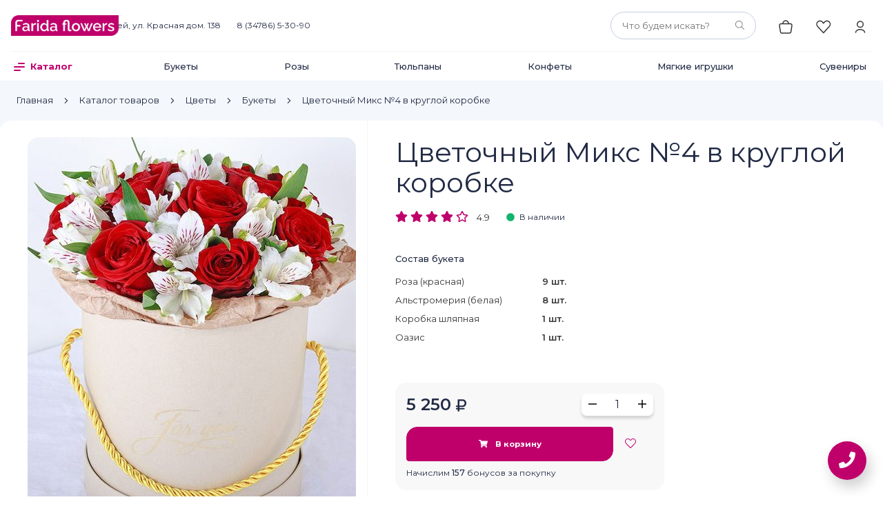

--- FILE ---
content_type: text/html; charset=utf-8
request_url: https://rust-land.ru/catalog/bukety/tsvetochnyi-miks-no-4-v-krugloi-korobke__id25059
body_size: 28530
content:
<!DOCTYPE html><html lang="ru"><head>
  <meta charset="utf-8">
  <title>Купить Цветочный Микс №4 в круглой коробке от 5250,0 руб с доставкой</title>
  <base href="/">
  <meta name="viewport" content="width=device-width, initial-scale=1">
  <meta name="yandex-verification" content="18574dffac727c9b">
  <link rel="icon" type="image/png" href="/assets/favicon.png">
  <style type="text/css">
    .page-loading {
      position: fixed;
      top: 0;
      left: 0;
      right: 0;
      bottom: 0;
      display: flex;
      flex-direction: column;
      align-items: center;
      justify-content: center;
      background: #fff;
      color: #000;
      z-index: 1000;
    }

    .page-loading .logo {
      max-width: 300px;
    }

    .page-loading .filter {
      position: absolute;
      visibility: hidden;
    }

    .page-loading .dots {
      filter: url(#gooeyness);
      padding: 30px;
    }

    .page-loading .dot {
      background: #BF006B;
      border-radius: 50%;
      display: inline-block;
      margin-right: 20px;
      width: 30px;
      height: 30px;
    }

    .page-loading .dot:first-child {
      animation: FirstDot 3s infinite;
    }

    .page-loading .dot:nth-child(2) {
      animation: SecondDot 3s infinite;
    }

    .page-loading .dot:nth-child(3) {
      animation: ThirdDot 3s infinite;
    }

    .page-loading .dot:nth-child(4) {
      animation: FourthDot 3s infinite;
    }

    .page-loading .dot:nth-child(5) {
      animation: FifthDot 3s infinite;
    }

    @keyframes FirstDot {
      0% {
        transform: scale(1) translateX(0);
      }
      25% {
        transform: scale(1.5) translateX(0);
      }
      50% {
        transform: scale(1) translateX(0);
      }
      83% {
        transform: scale(1) translateX(240px);
      }
      100% {
        transform: scale(1) translateX(0);
      }
    }

    @keyframes SecondDot {
      0% {
        transform: translateX(0px);
      }
      27% {
        transform: translateX(-40px);
      }
      50% {
        transform: translateX(0px);
      }
      81% {
        transform: translateX(180px);
      }
      100% {
        transform: translateX(0);
      }
    }

    @keyframes ThirdDot {
      0% {
        transform: translateX(0px);
      }
      29% {
        transform: translateX(-100px);
      }
      50% {
        transform: translateX(0px);
      }
      79% {
        transform: translateX(120px);
      }
      100% {
        transform: translateX(0);
      }
    }

    @keyframes FourthDot {
      0% {
        transform: translateX(0px);
      }
      31% {
        transform: translateX(-160px);
      }
      50% {
        transform: translateX(0px);
      }
      77% {
        transform: translateX(60px);
      }
      100% {
        transform: translateX(0);
      }
    }

    @keyframes FifthDot {
      0% {
        transform: scale(1) translateX(0);
      }
      33% {
        transform: scale(1) translateX(-220px);
      }
      50% {
        transform: scale(1) translateX(0);
      }
      75% {
        transform: scale(1.5) translateX(0);
      }
      100% {
        transform: scale(1) translateX(0);
      }
    }
  </style>
  <link rel="manifest" href="/static/manifest.webmanifest">
  <meta name="theme-color" content="#ffffff">


<style>@import"https://fonts.googleapis.com/css2?family=Montserrat:ital,wght@0,100..900;1,100..900&display=swap";@charset "UTF-8";:root{--bs-blue:#0d6efd;--bs-indigo:#6610f2;--bs-purple:#6f42c1;--bs-pink:#d63384;--bs-red:#dc3545;--bs-orange:#fd7e14;--bs-yellow:#ffc107;--bs-green:#198754;--bs-teal:#20c997;--bs-cyan:#0dcaf0;--bs-black:#000;--bs-white:#fff;--bs-gray:#6c757d;--bs-gray-dark:#343a40;--bs-gray-100:#f8f9fa;--bs-gray-200:#e9ecef;--bs-gray-300:#dee2e6;--bs-gray-400:#ced4da;--bs-gray-500:#adb5bd;--bs-gray-600:#6c757d;--bs-gray-700:#495057;--bs-gray-800:#343a40;--bs-gray-900:#212529;--bs-primary:#BF006B;--bs-secondary:#7edfc1;--bs-success:#11B46D;--bs-info:#0dcaf0;--bs-warning:#ffc107;--bs-danger:#fe4071;--bs-light:#f4f7fb;--bs-dark:#192037;--bs-primary-rgb:191, 0, 107;--bs-secondary-rgb:126, 223, 193;--bs-success-rgb:17, 180, 109;--bs-info-rgb:13, 202, 240;--bs-warning-rgb:255, 193, 7;--bs-danger-rgb:254, 64, 113;--bs-light-rgb:244, 247, 251;--bs-dark-rgb:25, 32, 55;--bs-white-rgb:255, 255, 255;--bs-black-rgb:0, 0, 0;--bs-body-color-rgb:34, 43, 69;--bs-body-bg-rgb:255, 255, 255;--bs-font-sans-serif:system-ui, -apple-system, "Segoe UI", Roboto, "Helvetica Neue", "Noto Sans", "Liberation Sans", Arial, sans-serif, "Apple Color Emoji", "Segoe UI Emoji", "Segoe UI Symbol", "Noto Color Emoji";--bs-font-monospace:SFMono-Regular, Menlo, Monaco, Consolas, "Liberation Mono", "Courier New", monospace;--bs-gradient:linear-gradient(180deg, rgba(255, 255, 255, .15), rgba(255, 255, 255, 0));--bs-body-font-family:var(--bs-font-sans-serif);--bs-body-font-size:1rem;--bs-body-font-weight:400;--bs-body-line-height:1.5;--bs-body-color:#222b45;--bs-body-bg:#fff;--bs-border-width:1px;--bs-border-style:solid;--bs-border-color:#F5F5F5;--bs-border-color-translucent:rgba(0, 0, 0, .175);--bs-border-radius:.375rem;--bs-border-radius-sm:.25rem;--bs-border-radius-lg:.375rem;--bs-border-radius-xl:1rem;--bs-border-radius-2xl:2rem;--bs-border-radius-pill:50rem;--bs-link-color:#BF006B;--bs-link-hover-color:#8c004e;--bs-code-color:#d63384;--bs-highlight-bg:#fff3cd}*,*:before,*:after{-webkit-box-sizing:border-box;box-sizing:border-box}@media (prefers-reduced-motion: no-preference){:root{scroll-behavior:smooth}}body{margin:0;font-family:system-ui,-apple-system,Segoe UI,Roboto,Helvetica Neue,Noto Sans,Liberation Sans,Arial,sans-serif,"Apple Color Emoji","Segoe UI Emoji",Segoe UI Symbol,"Noto Color Emoji";font-family:var(--bs-body-font-family);font-size:1rem;font-size:var(--bs-body-font-size);font-weight:400;font-weight:var(--bs-body-font-weight);line-height:1.5;line-height:var(--bs-body-line-height);color:#222b45;color:var(--bs-body-color);text-align:var(--bs-body-text-align);background-color:#fff;background-color:var(--bs-body-bg);-webkit-text-size-adjust:100%;-webkit-tap-highlight-color:rgba(0,0,0,0)}img,svg{vertical-align:middle}@-webkit-keyframes spinner-border{to{-webkit-transform:rotate(360deg);transform:rotate(360deg)}}@-webkit-keyframes spinner-grow{0%{-webkit-transform:scale(0);transform:scale(0)}50%{opacity:1;-webkit-transform:none;transform:none}}@-webkit-keyframes placeholder-glow{50%{opacity:.2}}@-webkit-keyframes placeholder-wave{to{-webkit-mask-position:-200% 0%;mask-position:-200% 0%}}body,html{font-family:Montserrat,serif;font-size:1rem;color:#222b45;color:var(--body-color, #222b45)}@-webkit-keyframes button_loading{0%{background-position:0%}to{background-position:200%}}@-webkit-keyframes shop-notify_slide-left{0%{-webkit-transform:translateX(200px);transform:translate(200px);opacity:0}to{-webkit-transform:translateX(0);transform:translate(0);opacity:1}}@-webkit-keyframes shop-notify_slide-right{0%{-webkit-transform:translateX(0);transform:translate(0);opacity:1}to{-webkit-transform:translateX(200px);transform:translate(200px);opacity:0}}@-webkit-keyframes modal-zoom-in{0%{opacity:0;-webkit-transform:scale(.8);transform:scale(.8)}to{opacity:1;-webkit-transform:scale(1);transform:scale(1)}}@-webkit-keyframes modal-slide-animation{0%{-webkit-transform:translate(100%,0);transform:translate(100%)}to{-webkit-transform:translate(0,0);transform:translate(0)}}:root{--ck-z-modal:calc(var(--ck-z-default) + 1050) !important}@-webkit-keyframes dummy-animation{0%{background-color:#f8f8f8}50%{background-color:#f8f8f880}to{background-color:#f8f8f8}}</style><link rel="stylesheet" href="/static/styles.4728e19cf1d36cac.css"><style ng-transition="shop">@import"https://fonts.googleapis.com/css2?family=Montserrat:ital,wght@0,100..900;1,100..900&display=swap";.fs-lead-l[_ngcontent-sc188]{font-size:2.5rem;line-height:2.75rem}.fs-lead-m[_ngcontent-sc188]{font-size:1.5rem;line-height:2rem}.fs-lead-s[_ngcontent-sc188]{font-size:1.25rem;line-height:1.875rem}.fs-paragraph-m[_ngcontent-sc188]{font-size:1.125rem}.fs-paragraph-s[_ngcontent-sc188]{font-size:1rem}.fs-paragraph-xs[_ngcontent-sc188]{font-size:.8125rem}.fs-paragraph-xxs[_ngcontent-sc188]{font-size:.75rem}.fw-medium[_ngcontent-sc188]{font-weight:600}.mainmenu-background[_ngcontent-sc188]{position:fixed;inset:0;background-color:#00000080;z-index:5;visibility:hidden;opacity:0;-webkit-transition-duration:.2s;transition-duration:.2s}.mainmenu-background.shown[_ngcontent-sc188]{visibility:visible;opacity:1}.page[_ngcontent-sc188]{min-height:calc(100vh - 666px)}@media (max-width: 575.98px){.page[_ngcontent-sc188]{padding-top:56px}}.header-address-background[_ngcontent-sc188]{position:fixed;inset:0;background-color:#00000080;z-index:105;visibility:hidden;opacity:0;-webkit-transition-duration:.2s;transition-duration:.2s}.header-address-background.shown[_ngcontent-sc188]{visibility:visible;opacity:1}</style><style ng-transition="shop">@import"https://fonts.googleapis.com/css2?family=Montserrat:ital,wght@0,100..900;1,100..900&display=swap";.fs-lead-l[_ngcontent-sc174]{font-size:2.5rem;line-height:2.75rem}.fs-lead-m[_ngcontent-sc174]{font-size:1.5rem;line-height:2rem}.fs-lead-s[_ngcontent-sc174]{font-size:1.25rem;line-height:1.875rem}.fs-paragraph-m[_ngcontent-sc174]{font-size:1.125rem}.fs-paragraph-s[_ngcontent-sc174]{font-size:1rem}.fs-paragraph-xs[_ngcontent-sc174]{font-size:.8125rem}.fs-paragraph-xxs[_ngcontent-sc174]{font-size:.75rem}.fw-medium[_ngcontent-sc174]{font-weight:600}[_nghost-sc174]{position:relative;z-index:100;background:#fff}@media (max-width: 575.98px){[_nghost-sc174]{position:fixed;top:0;left:0;right:0}}.header[_ngcontent-sc174]{display:-webkit-box;display:-ms-flexbox;display:flex;-webkit-box-align:center;-ms-flex-align:center;align-items:center;padding:16px 0;font-size:.75rem;position:relative;border-bottom:1px solid #F5F5F5}@media (max-width: 575.98px){.header[_ngcontent-sc174]{border-bottom:none}}.logo[_ngcontent-sc174]{position:absolute;inset:0 50%;display:-webkit-box;display:-ms-flexbox;display:flex;-webkit-box-pack:center;-ms-flex-pack:center;justify-content:center;-webkit-box-align:center;-ms-flex-align:center;align-items:center}.logo[_ngcontent-sc174]   img[_ngcontent-sc174]{max-height:30px}.sandwitch[_ngcontent-sc174]{position:relative;z-index:11;display:none}@media (max-width: 1199.98px){.sandwitch[_ngcontent-sc174]{display:block}}.btn-search-toggle[_ngcontent-sc174]{width:auto;border:none;background:transparent;color:#363538;position:relative;z-index:11;display:none;font-size:1.1rem}@media (max-width: 1199.98px){.btn-search-toggle[_ngcontent-sc174]{display:block;margin-left:8px}}@media (max-width: 575.98px){.btn-search-toggle[_ngcontent-sc174]{display:block;margin-left:auto}}.choose-town[_ngcontent-sc174]{margin-right:24px}@media (max-width: 1199.98px){.choose-town[_ngcontent-sc174]{display:none}}.address[_ngcontent-sc174]{margin-right:24px}@media (max-width: 1199.98px){.address[_ngcontent-sc174]{display:none}}.phone[_ngcontent-sc174]{color:#222b45}@media (max-width: 1199.98px){.phone[_ngcontent-sc174]{display:none}}.search-box[_ngcontent-sc174]{margin-left:auto;margin-right:16px}@media (max-width: 1199.98px){.search-box[_ngcontent-sc174]{display:none}}@media (max-width: 1199.98px){.basket[_ngcontent-sc174]{margin-left:auto}}@media (max-width: 575.98px){.basket[_ngcontent-sc174]{display:none}}@media (max-width: 575.98px){.favorites[_ngcontent-sc174]{display:none}}.user[_ngcontent-sc174]{display:block}@media (max-width: 575.98px){.user[_ngcontent-sc174]{display:none}}@media (max-width: 991.98px){.mainmenu[_ngcontent-sc174]{display:none}}</style><style ng-transition="shop">@import"https://fonts.googleapis.com/css2?family=Montserrat:ital,wght@0,100..900;1,100..900&display=swap";.fs-lead-l[_ngcontent-sc178]{font-size:2.5rem;line-height:2.75rem}.fs-lead-m[_ngcontent-sc178]{font-size:1.5rem;line-height:2rem}.fs-lead-s[_ngcontent-sc178]{font-size:1.25rem;line-height:1.875rem}.fs-paragraph-m[_ngcontent-sc178]{font-size:1.125rem}.fs-paragraph-s[_ngcontent-sc178]{font-size:1rem}.fs-paragraph-xs[_ngcontent-sc178]{font-size:.8125rem}.fs-paragraph-xxs[_ngcontent-sc178]{font-size:.75rem}.fw-medium[_ngcontent-sc178]{font-weight:600}[_nghost-sc178]{background-color:#fff}.logo[_ngcontent-sc178]   img[_ngcontent-sc178]{height:48px}.menu-item[_ngcontent-sc178]{display:block;margin-bottom:16px;font-size:.8125rem;color:#6c757d}@media (max-width: 575.98px){.menu-item[_ngcontent-sc178]{padding:16px 0;border-bottom:1px solid rgba(255,255,255,.25);margin-bottom:0}.menu-item[_ngcontent-sc178]:last-child{border-bottom:none}}.bottom[_ngcontent-sc178]{background-color:#222b45}</style><style ng-transition="shop">@import"https://fonts.googleapis.com/css2?family=Montserrat:ital,wght@0,100..900;1,100..900&display=swap";.fs-lead-l[_ngcontent-sc187]{font-size:2.5rem;line-height:2.75rem}.fs-lead-m[_ngcontent-sc187]{font-size:1.5rem;line-height:2rem}.fs-lead-s[_ngcontent-sc187]{font-size:1.25rem;line-height:1.875rem}.fs-paragraph-m[_ngcontent-sc187]{font-size:1.125rem}.fs-paragraph-s[_ngcontent-sc187]{font-size:1rem}.fs-paragraph-xs[_ngcontent-sc187]{font-size:.8125rem}.fs-paragraph-xxs[_ngcontent-sc187]{font-size:.75rem}.fw-medium[_ngcontent-sc187]{font-weight:600}[_nghost-sc187]{display:block;visibility:hidden;position:fixed;inset:0;z-index:100}.show[_nghost-sc187]{visibility:visible}.show[_nghost-sc187]   .content[_ngcontent-sc187]{-webkit-transform:translateX(0);transform:translate(0)}.show[_nghost-sc187]   .backdrop[_ngcontent-sc187]{opacity:1}.backdrop[_ngcontent-sc187]{position:fixed;inset:0;background:rgba(0,0,0,.3);-webkit-backdrop-filter:blur(3px);backdrop-filter:blur(3px);z-index:101;opacity:0;-webkit-transform-origin:.2s;transform-origin:.2s}app-button-close[_ngcontent-sc187]{position:absolute;top:16px;left:-56px}@media (max-width: 575.98px){app-button-close[_ngcontent-sc187]{right:16px;left:auto}}.content[_ngcontent-sc187]{position:absolute;display:-webkit-box;display:-ms-flexbox;display:flex;-webkit-box-orient:vertical;-webkit-box-direction:normal;-ms-flex-direction:column;flex-direction:column;top:8px;right:8px;bottom:8px;width:480px;background:#fff;border-radius:16px;z-index:102;-webkit-transform:translateX(100%);transform:translate(100%);-webkit-transition-duration:.2s;transition-duration:.2s}@media (max-width: 500px){.content[_ngcontent-sc187]{width:auto;inset:0;border-radius:0}}.title[_ngcontent-sc187]{font-size:20px;font-weight:600;margin:24px 16px 32px}.total-sum[_ngcontent-sc187], .product-sum[_ngcontent-sc187], .discount-sum[_ngcontent-sc187]{font-size:1rem;margin-bottom:8px;margin-top:8px;font-weight:600;display:-webkit-box;display:-ms-flexbox;display:flex;-webkit-box-align:center;-ms-flex-align:center;align-items:center}.total-sum__caption[_ngcontent-sc187], .product-sum__caption[_ngcontent-sc187], .discount-sum__caption[_ngcontent-sc187]{-webkit-box-flex:1;-ms-flex-positive:1;flex-grow:1}.items[_ngcontent-sc187]{-webkit-box-flex:1;-ms-flex-positive:1;flex-grow:1;overflow-y:auto;position:relative}.empty[_ngcontent-sc187]{display:-webkit-box;display:-ms-flexbox;display:flex;-webkit-box-flex:1;-ms-flex-positive:1;flex-grow:1;-webkit-box-align:center;-ms-flex-align:center;align-items:center;-webkit-box-pack:center;-ms-flex-pack:center;justify-content:center;color:#adb5bd}.footer[_ngcontent-sc187]{background-color:#efefef;padding:16px;border-radius:16px}@media (max-width: 575.98px){.footer[_ngcontent-sc187]{padding-bottom:94px}}</style><style ng-transition="shop">@import"https://fonts.googleapis.com/css2?family=Montserrat:ital,wght@0,100..900;1,100..900&display=swap";.fs-lead-l[_ngcontent-sc164]{font-size:2.5rem;line-height:2.75rem}.fs-lead-m[_ngcontent-sc164]{font-size:1.5rem;line-height:2rem}.fs-lead-s[_ngcontent-sc164]{font-size:1.25rem;line-height:1.875rem}.fs-paragraph-m[_ngcontent-sc164]{font-size:1.125rem}.fs-paragraph-s[_ngcontent-sc164]{font-size:1rem}.fs-paragraph-xs[_ngcontent-sc164]{font-size:.8125rem}.fs-paragraph-xxs[_ngcontent-sc164]{font-size:.75rem}.fw-medium[_ngcontent-sc164]{font-weight:600}.litebox[_ngcontent-sc164]{position:fixed;inset:0;background:rgba(0,0,0,.75);z-index:1500;visibility:hidden;opacity:0;-webkit-transition-duration:.3s;transition-duration:.3s}.litebox.open[_ngcontent-sc164]{visibility:visible;opacity:1}.close[_ngcontent-sc164]{position:absolute;top:16px;right:16px;width:40px;height:40px;background:transparent;border:none;cursor:pointer;-webkit-transform:rotate(45deg);transform:rotate(45deg);z-index:10}.close[_ngcontent-sc164]:after{content:" ";position:absolute;top:20px;left:0;right:0;border-top:2px solid white;-webkit-transition-duration:.3s;transition-duration:.3s}.close[_ngcontent-sc164]:before{content:" ";position:absolute;top:0;left:20px;bottom:0;border-left:2px solid white;-webkit-transition-duration:.3s;transition-duration:.3s}.close[_ngcontent-sc164]:hover:after, .close[_ngcontent-sc164]:hover:before{border-color:#fff}.close[_ngcontent-sc164]:focus{outline:none}.content[_ngcontent-sc164]{position:absolute;inset:20px}.title[_ngcontent-sc164], .count[_ngcontent-sc164]{color:#fff}.image-view[_ngcontent-sc164]{max-width:100%;max-height:100%}.image-view[_ngcontent-sc164]   img[_ngcontent-sc164]{max-width:80vw;max-height:80vh}.image.loading[_ngcontent-sc164]{visibility:hidden}.arrow[_ngcontent-sc164]{position:absolute;top:calc(50% - 32px);width:64px;height:64px;display:-webkit-box;display:-ms-flexbox;display:flex;-webkit-box-align:center;-ms-flex-align:center;align-items:center;-webkit-box-pack:center;-ms-flex-pack:center;justify-content:center;color:#fff;font-size:3rem;background:transparent;border:none}.arrow-left[_ngcontent-sc164]{left:0}.arrow-right[_ngcontent-sc164]{right:0}.spinner[_ngcontent-sc164]{position:absolute;inset:0 50px}</style><style ng-transition="shop">@import"https://fonts.googleapis.com/css2?family=Montserrat:ital,wght@0,100..900;1,100..900&display=swap";.fs-lead-l[_ngcontent-sc184]{font-size:2.5rem;line-height:2.75rem}.fs-lead-m[_ngcontent-sc184]{font-size:1.5rem;line-height:2rem}.fs-lead-s[_ngcontent-sc184]{font-size:1.25rem;line-height:1.875rem}.fs-paragraph-m[_ngcontent-sc184]{font-size:1.125rem}.fs-paragraph-s[_ngcontent-sc184]{font-size:1rem}.fs-paragraph-xs[_ngcontent-sc184]{font-size:.8125rem}.fs-paragraph-xxs[_ngcontent-sc184]{font-size:.75rem}.fw-medium[_ngcontent-sc184]{font-weight:600}.viewer[_ngcontent-sc184]{position:fixed;inset:0;background:rgba(0,0,0,.75);z-index:1500}.close[_ngcontent-sc184]{position:absolute;top:16px;right:16px;width:40px;height:40px;background:transparent;border:none;cursor:pointer;-webkit-transform:rotate(45deg);transform:rotate(45deg);z-index:10}.close[_ngcontent-sc184]:after{content:" ";position:absolute;top:20px;left:0;right:0;border-top:2px solid white;-webkit-transition-duration:.3s;transition-duration:.3s}.close[_ngcontent-sc184]:before{content:" ";position:absolute;top:0;left:20px;bottom:0;border-left:2px solid white;-webkit-transition-duration:.3s;transition-duration:.3s}.close[_ngcontent-sc184]:hover:after, .close[_ngcontent-sc184]:hover:before{border-color:#fff}.close[_ngcontent-sc184]:focus{outline:none}.content[_ngcontent-sc184]{position:absolute;inset:20px 70px}.frame[_ngcontent-sc184]{width:100%;height:100%}</style><style ng-transition="shop">@import"https://fonts.googleapis.com/css2?family=Montserrat:ital,wght@0,100..900;1,100..900&display=swap";.fs-lead-l[_ngcontent-sc181]{font-size:2.5rem;line-height:2.75rem}.fs-lead-m[_ngcontent-sc181]{font-size:1.5rem;line-height:2rem}.fs-lead-s[_ngcontent-sc181]{font-size:1.25rem;line-height:1.875rem}.fs-paragraph-m[_ngcontent-sc181]{font-size:1.125rem}.fs-paragraph-s[_ngcontent-sc181]{font-size:1rem}.fs-paragraph-xs[_ngcontent-sc181]{font-size:.8125rem}.fs-paragraph-xxs[_ngcontent-sc181]{font-size:.75rem}.fw-medium[_ngcontent-sc181]{font-weight:600}[_nghost-sc181]{position:fixed;inset:0;background:#fff;z-index:50;visibility:hidden;opacity:0;-webkit-transition-duration:.2s;transition-duration:.2s;padding-top:160px}.open[_nghost-sc181]{visibility:visible;opacity:1}[_nghost-sc181]  .dropdown-menu{right:0;margin:0;border-radius:0 0 .25rem .25rem;border:none;-webkit-box-shadow:0 3px 7px rgba(0,0,0,.2);box-shadow:0 3px 7px #0003;padding:0}[_nghost-sc181]  .dropdown-item{padding:.5rem 1.5rem}.search-input[_ngcontent-sc181]{height:48px}.search-input[_ngcontent-sc181]:focus{-webkit-box-shadow:none;box-shadow:none}.search-input.open[_ngcontent-sc181]{border-bottom-left-radius:0}.search-input.open[_ngcontent-sc181] + *[_ngcontent-sc181] + .input-group-append[_ngcontent-sc181] > button[_ngcontent-sc181]{border-bottom-right-radius:0}.btn-submit[_ngcontent-sc181]{color:#6c757d;font-size:1.2rem}</style><style ng-transition="shop">@import"https://fonts.googleapis.com/css2?family=Montserrat:ital,wght@0,100..900;1,100..900&display=swap";.fs-lead-l[_ngcontent-sc180]{font-size:2.5rem;line-height:2.75rem}.fs-lead-m[_ngcontent-sc180]{font-size:1.5rem;line-height:2rem}.fs-lead-s[_ngcontent-sc180]{font-size:1.25rem;line-height:1.875rem}.fs-paragraph-m[_ngcontent-sc180]{font-size:1.125rem}.fs-paragraph-s[_ngcontent-sc180]{font-size:1rem}.fs-paragraph-xs[_ngcontent-sc180]{font-size:.8125rem}.fs-paragraph-xxs[_ngcontent-sc180]{font-size:.75rem}.fw-medium[_ngcontent-sc180]{font-weight:600}[_nghost-sc180]{position:fixed;left:0;right:0;bottom:16px;height:64px;display:-webkit-box;display:-ms-flexbox;display:flex;z-index:100}.back[_ngcontent-sc180]{margin:0 auto;display:-webkit-box;display:-ms-flexbox;display:flex;background:rgba(255,255,255,.75);color:#363538;-webkit-box-shadow:0 4px 14rem rgba(0,0,0,.5);box-shadow:0 4px 14rem #00000080;border-radius:32px;-webkit-backdrop-filter:blur(8px);backdrop-filter:blur(8px);padding:0 16px;visibility:visible;opacity:1;-webkit-transition-duration:.3s;transition-duration:.3s}.back.hide[_ngcontent-sc180]{visibility:hidden;opacity:0}.btn-bottom[_ngcontent-sc180]{padding:8px 0;display:-webkit-box;display:-ms-flexbox;display:flex;-webkit-box-orient:vertical;-webkit-box-direction:normal;-ms-flex-direction:column;flex-direction:column;width:70px;-webkit-box-align:center;-ms-flex-align:center;align-items:center;-webkit-box-pack:center;-ms-flex-pack:center;justify-content:center;cursor:pointer;border:none;background-color:transparent;color:#363538;position:relative}.btn-bottom__icon[_ngcontent-sc180]{font-size:1rem}.btn-bottom__label[_ngcontent-sc180]{font-size:8px;text-transform:uppercase}.btn-bottom__counter[_ngcontent-sc180]{position:absolute;top:12px;left:36px;background:#BF006B;color:#fff;font-size:8px}.btn-bottom.active[_ngcontent-sc180]{color:#bf006b}</style><style ng-transition="shop">@import"https://fonts.googleapis.com/css2?family=Montserrat:ital,wght@0,100..900;1,100..900&display=swap";.fs-lead-l[_ngcontent-sc165]{font-size:2.5rem;line-height:2.75rem}.fs-lead-m[_ngcontent-sc165]{font-size:1.5rem;line-height:2rem}.fs-lead-s[_ngcontent-sc165]{font-size:1.25rem;line-height:1.875rem}.fs-paragraph-m[_ngcontent-sc165]{font-size:1.125rem}.fs-paragraph-s[_ngcontent-sc165]{font-size:1rem}.fs-paragraph-xs[_ngcontent-sc165]{font-size:.8125rem}.fs-paragraph-xxs[_ngcontent-sc165]{font-size:.75rem}.fw-medium[_ngcontent-sc165]{font-weight:600}.bg[_ngcontent-sc165]{position:fixed;inset:0;background:rgba(0,0,0,.3);z-index:40;visibility:hidden;opacity:0;-webkit-transition-duration:.2s;transition-duration:.2s}.bg.open[_ngcontent-sc165]{visibility:visible;opacity:1}.panel[_ngcontent-sc165]{position:fixed;top:56px;left:0;width:50%;bottom:0;background:#fff;-webkit-box-shadow:0 0 10px rgba(0,0,0,.2);box-shadow:0 0 10px #0003;z-index:50;visibility:hidden;-webkit-transform:translate(-100%,0);transform:translate(-100%);-webkit-transition-duration:.2s;transition-duration:.2s;overflow-y:auto;overflow-x:hidden}@media (max-width: 575.98px){.panel[_ngcontent-sc165]{width:100%}}.panel.open[_ngcontent-sc165]{visibility:visible;-webkit-transform:translate(0,0);transform:translate(0)}</style><style ng-transition="shop">@import"https://fonts.googleapis.com/css2?family=Montserrat:ital,wght@0,100..900;1,100..900&display=swap";.fs-lead-l[_ngcontent-sc179]{font-size:2.5rem;line-height:2.75rem}.fs-lead-m[_ngcontent-sc179]{font-size:1.5rem;line-height:2rem}.fs-lead-s[_ngcontent-sc179]{font-size:1.25rem;line-height:1.875rem}.fs-paragraph-m[_ngcontent-sc179]{font-size:1.125rem}.fs-paragraph-s[_ngcontent-sc179]{font-size:1rem}.fs-paragraph-xs[_ngcontent-sc179]{font-size:.8125rem}.fs-paragraph-xxs[_ngcontent-sc179]{font-size:.75rem}.fw-medium[_ngcontent-sc179]{font-weight:600}[_nghost-sc179]{display:-webkit-box;display:-ms-flexbox;display:flex;-webkit-box-orient:vertical;-webkit-box-direction:normal;-ms-flex-direction:column;flex-direction:column;height:100%}.menu-item[_ngcontent-sc179]{color:#192037}.menu-link[_ngcontent-sc179]{color:#6c757d}.btn-callrequest[_ngcontent-sc179]{text-decoration:underline;text-decoration-style:dashed;line-height:30px}.panel[_ngcontent-sc179]{margin-top:24px;padding:0 24px 24px;position:fixed;inset:0;visibility:hidden;-webkit-transition-duration:.2s;transition-duration:.2s;-webkit-transform:translate(100%,0);transform:translate(100%);overflow-y:auto;overflow-x:hidden;background:#fff}.panel.active[_ngcontent-sc179]{visibility:visible;-webkit-transform:translate(0,0);transform:translate(0)}.panel_main[_ngcontent-sc179]{-webkit-transform:translate(-100%,0);transform:translate(-100%)}.caret[_ngcontent-sc179]{background:none;border:none;font-size:1.375rem}.header[_ngcontent-sc179]{margin-left:-24px;margin-right:-24px;padding-left:24px;padding-right:24px}.header[_ngcontent-sc179]   .caret[_ngcontent-sc179]{font-size:1rem}</style><style ng-transition="shop">@import"https://fonts.googleapis.com/css2?family=Montserrat:ital,wght@0,100..900;1,100..900&display=swap";.fs-lead-l[_ngcontent-sc183]{font-size:2.5rem;line-height:2.75rem}.fs-lead-m[_ngcontent-sc183]{font-size:1.5rem;line-height:2rem}.fs-lead-s[_ngcontent-sc183]{font-size:1.25rem;line-height:1.875rem}.fs-paragraph-m[_ngcontent-sc183]{font-size:1.125rem}.fs-paragraph-s[_ngcontent-sc183]{font-size:1rem}.fs-paragraph-xs[_ngcontent-sc183]{font-size:.8125rem}.fs-paragraph-xxs[_ngcontent-sc183]{font-size:.75rem}.fw-medium[_ngcontent-sc183]{font-weight:600}@-webkit-keyframes phone-animation{0%{-webkit-transform:scale(1);transform:scale(1);opacity:1}to{-webkit-transform:scale(1.6);transform:scale(1.6);opacity:0}}@keyframes phone-animation{0%{-webkit-transform:scale(1);transform:scale(1);opacity:1}to{-webkit-transform:scale(1.6);transform:scale(1.6);opacity:0}}.float-phone[_ngcontent-sc183]{position:fixed;bottom:24px;right:24px;width:56px;height:56px;background:#BF006B;color:#fff;font-size:24px;display:-webkit-box;display:-ms-flexbox;display:flex;-webkit-box-align:center;-ms-flex-align:center;align-items:center;-webkit-box-pack:center;-ms-flex-pack:center;justify-content:center;border-radius:100%;-webkit-box-shadow:5px 10px 20px rgba(0,0,0,.2);box-shadow:5px 10px 20px #0003;z-index:200}@media (max-width: 991.98px){.float-phone[_ngcontent-sc183]{display:-webkit-box;display:-ms-flexbox;display:flex;bottom:72px}}@media (max-width: 767.98px){.float-phone[_ngcontent-sc183]{display:none}}.float-phone[_ngcontent-sc183]:before{position:absolute;content:"";display:block;inset:0;background:rgba(191,0,107,.4);border-radius:100%;-webkit-animation-name:phone-animation;animation-name:phone-animation;-webkit-animation-duration:3s;animation-duration:3s;-webkit-animation-iteration-count:infinite;animation-iteration-count:infinite;-webkit-animation-timing-function:ease-in;animation-timing-function:ease-in;z-index:-1}.float-menu[_ngcontent-sc183]{position:fixed;width:300px;right:16px;bottom:96px;background:#fff;-webkit-box-shadow:0 10px 20px rgba(0,0,0,.1);box-shadow:0 10px 20px #0000001a;z-index:200;border-radius:1rem;opacity:0;visibility:hidden;-webkit-transform:translateY(100%);transform:translateY(100%);-webkit-transition-duration:.3s;transition-duration:.3s}@media (max-width: 991.98px){.float-menu[_ngcontent-sc183]{bottom:136px}}@media (max-width: 767.98px){.float-menu[_ngcontent-sc183]{left:16px;width:auto}}.float-menu.open[_ngcontent-sc183]{visibility:visible;opacity:1;-webkit-transform:translateY(0);transform:translateY(0)}.link[_ngcontent-sc183]{display:block;padding:16px;color:#222b45;font-weight:500}.link.phone[_ngcontent-sc183]   .icon[_ngcontent-sc183]{color:#4c75a3cc}.link.max[_ngcontent-sc183]   .icon[_ngcontent-sc183]{width:16px}.link.telegram[_ngcontent-sc183]   .icon[_ngcontent-sc183]{color:#08cc}.icon[_ngcontent-sc183]{margin-right:8px;font-size:18px}</style><style ng-transition="shop">@import"https://fonts.googleapis.com/css2?family=Montserrat:ital,wght@0,100..900;1,100..900&display=swap";.fs-lead-l[_ngcontent-sc166]{font-size:2.5rem;line-height:2.75rem}.fs-lead-m[_ngcontent-sc166]{font-size:1.5rem;line-height:2rem}.fs-lead-s[_ngcontent-sc166]{font-size:1.25rem;line-height:1.875rem}.fs-paragraph-m[_ngcontent-sc166]{font-size:1.125rem}.fs-paragraph-s[_ngcontent-sc166]{font-size:1rem}.fs-paragraph-xs[_ngcontent-sc166]{font-size:.8125rem}.fs-paragraph-xxs[_ngcontent-sc166]{font-size:.75rem}.fw-medium[_ngcontent-sc166]{font-weight:600}[_nghost-sc166]{height:40px;width:30px;position:relative;cursor:pointer}.white[_nghost-sc166]   .sandwitch[_ngcontent-sc166]   .line1[_ngcontent-sc166], .white[_nghost-sc166]   .sandwitch[_ngcontent-sc166]   .line2[_ngcontent-sc166], .white[_nghost-sc166]   .sandwitch[_ngcontent-sc166]   .line3[_ngcontent-sc166]{background:#fff}.white[_nghost-sc166]   .title[_ngcontent-sc166]{color:#fff}.sandwitch[_ngcontent-sc166]{background:#fff;border:none;border-radius:100%;height:40px;width:30px;padding:0}.sandwitch[_ngcontent-sc166]:focus{outline:none}.sandwitch[_ngcontent-sc166]   .line1[_ngcontent-sc166]{position:absolute;content:" ";top:10px;left:0;width:24px;background:#adb5bd;border-radius:2px;height:2px;-webkit-transition-duration:.5s;transition-duration:.5s}.sandwitch[_ngcontent-sc166]   .line2[_ngcontent-sc166]{position:absolute;content:" ";top:18px;left:0;width:24px;background:#adb5bd;border-radius:2px;height:2px;-webkit-transition-duration:.5s;transition-duration:.5s}.sandwitch[_ngcontent-sc166]   .line3[_ngcontent-sc166]{position:absolute;content:" ";top:26px;left:0;width:24px;background:#adb5bd;border-radius:2px;height:2px;-webkit-transition-duration:.5s;transition-duration:.5s}.sandwitch.open[_ngcontent-sc166]   .line1[_ngcontent-sc166]{-webkit-transform:translateY(8px) rotate(135deg);transform:translateY(8px) rotate(135deg)}.sandwitch.open[_ngcontent-sc166]   .line2[_ngcontent-sc166]{opacity:0}.sandwitch.open[_ngcontent-sc166]   .line3[_ngcontent-sc166]{-webkit-transform:translateY(-8px) rotate(-135deg);transform:translateY(-8px) rotate(-135deg)}</style><style ng-transition="shop">@import"https://fonts.googleapis.com/css2?family=Montserrat:ital,wght@0,100..900;1,100..900&display=swap";.fs-lead-l[_ngcontent-sc171]{font-size:2.5rem;line-height:2.75rem}.fs-lead-m[_ngcontent-sc171]{font-size:1.5rem;line-height:2rem}.fs-lead-s[_ngcontent-sc171]{font-size:1.25rem;line-height:1.875rem}.fs-paragraph-m[_ngcontent-sc171]{font-size:1.125rem}.fs-paragraph-s[_ngcontent-sc171]{font-size:1rem}.fs-paragraph-xs[_ngcontent-sc171]{font-size:.8125rem}.fs-paragraph-xxs[_ngcontent-sc171]{font-size:.75rem}.fw-medium[_ngcontent-sc171]{font-weight:600}.town[_ngcontent-sc171]{font-size:.75rem;color:#363538;border:none;padding:0;margin:0;background-color:transparent}</style><style ng-transition="shop">@import"https://fonts.googleapis.com/css2?family=Montserrat:ital,wght@0,100..900;1,100..900&display=swap";.fs-lead-l[_ngcontent-sc168]{font-size:2.5rem;line-height:2.75rem}.fs-lead-m[_ngcontent-sc168]{font-size:1.5rem;line-height:2rem}.fs-lead-s[_ngcontent-sc168]{font-size:1.25rem;line-height:1.875rem}.fs-paragraph-m[_ngcontent-sc168]{font-size:1.125rem}.fs-paragraph-s[_ngcontent-sc168]{font-size:1rem}.fs-paragraph-xs[_ngcontent-sc168]{font-size:.8125rem}.fs-paragraph-xxs[_ngcontent-sc168]{font-size:.75rem}.fw-medium[_ngcontent-sc168]{font-weight:600}[_nghost-sc168]  .dropdown-menu{right:0;margin:0;border-radius:8px;overflow:hidden;border:1px solid #c5cedf;-webkit-box-shadow:0 4px 10px rgba(0,0,0,.15);box-shadow:0 4px 10px #00000026;padding:0;font-size:.8125rem}[_nghost-sc168]  .dropdown-item{padding:.5rem 1.5rem}[_nghost-sc168]  .dropdown-item.active{background-color:#f8f8f8;color:#222b45}.search-input[_ngcontent-sc168]{height:40px;border:1px solid #c5cedf;background:#fff;font-size:.8125rem;border-radius:24px;padding:0 16px}.search-input[_ngcontent-sc168]:focus{-webkit-box-shadow:none;box-shadow:none;border-color:#363538}.search-input[_ngcontent-sc168]:focus-visible{outline:none}.btn-submit[_ngcontent-sc168]{background:transparent;border:none;color:#6c757d;font-size:.8125rem;position:absolute;top:0;bottom:0;right:0;width:48px}</style><style ng-transition="shop">@import"https://fonts.googleapis.com/css2?family=Montserrat:ital,wght@0,100..900;1,100..900&display=swap";.fs-lead-l[_ngcontent-sc172]{font-size:2.5rem;line-height:2.75rem}.fs-lead-m[_ngcontent-sc172]{font-size:1.5rem;line-height:2rem}.fs-lead-s[_ngcontent-sc172]{font-size:1.25rem;line-height:1.875rem}.fs-paragraph-m[_ngcontent-sc172]{font-size:1.125rem}.fs-paragraph-s[_ngcontent-sc172]{font-size:1rem}.fs-paragraph-xs[_ngcontent-sc172]{font-size:.8125rem}.fs-paragraph-xxs[_ngcontent-sc172]{font-size:.75rem}.fw-medium[_ngcontent-sc172]{font-weight:600}[_nghost-sc172]{position:relative}.counter[_ngcontent-sc172]{position:absolute;top:8px;left:30px;background:#BF006B;color:#fff}</style><style ng-transition="shop">@import"https://fonts.googleapis.com/css2?family=Montserrat:ital,wght@0,100..900;1,100..900&display=swap";.fs-lead-l[_ngcontent-sc173]{font-size:2.5rem;line-height:2.75rem}.fs-lead-m[_ngcontent-sc173]{font-size:1.5rem;line-height:2rem}.fs-lead-s[_ngcontent-sc173]{font-size:1.25rem;line-height:1.875rem}.fs-paragraph-m[_ngcontent-sc173]{font-size:1.125rem}.fs-paragraph-s[_ngcontent-sc173]{font-size:1rem}.fs-paragraph-xs[_ngcontent-sc173]{font-size:.8125rem}.fs-paragraph-xxs[_ngcontent-sc173]{font-size:.75rem}.fw-medium[_ngcontent-sc173]{font-weight:600}[_nghost-sc173]{position:relative}.counter[_ngcontent-sc173]{position:absolute;top:8px;left:30px;background:#BF006B;color:#fff}</style><style ng-transition="shop">@import"https://fonts.googleapis.com/css2?family=Montserrat:ital,wght@0,100..900;1,100..900&display=swap";.fs-lead-l[_ngcontent-sc167]{font-size:2.5rem;line-height:2.75rem}.fs-lead-m[_ngcontent-sc167]{font-size:1.5rem;line-height:2rem}.fs-lead-s[_ngcontent-sc167]{font-size:1.25rem;line-height:1.875rem}.fs-paragraph-m[_ngcontent-sc167]{font-size:1.125rem}.fs-paragraph-s[_ngcontent-sc167]{font-size:1rem}.fs-paragraph-xs[_ngcontent-sc167]{font-size:.8125rem}.fs-paragraph-xxs[_ngcontent-sc167]{font-size:.75rem}.fw-medium[_ngcontent-sc167]{font-weight:600}[_nghost-sc167]{position:relative;background:#fff}.fixed[_nghost-sc167]{position:fixed;top:0;left:0;right:0;-webkit-box-shadow:0 0 10px rgba(0,0,0,.15);box-shadow:0 0 10px #00000026}.btn.btn-catalog[_ngcontent-sc167]{border-radius:0;border-radius:.275rem 0 0;color:#bf006b;border:none;font-weight:700}.btn.btn-catalog[_ngcontent-sc167]:hover{background:transparent}.btn.btn-catalog[_ngcontent-sc167]:after{display:none}.btn-catalog__icon[_ngcontent-sc167]{width:24px;margin-bottom:2px;margin-right:4px}.dropdown-menu[_ngcontent-sc167]{top:0;left:0;right:0;padding:0;border:none;-webkit-box-shadow:0 2px 10px rgba(0,0,0,.1);box-shadow:0 2px 10px #0000001a;display:block;visibility:hidden;-webkit-transition-duration:.3s;transition-duration:.3s;opacity:0;-webkit-transform:translate(0,40px) scale(1)!important;transform:translateY(40px) scale(1)!important;pointer-events:none;margin:0;border-radius:0 0 4px 4px;position:absolute!important;z-index:-1}.dropdown-menu.show[_ngcontent-sc167]{display:block;visibility:visible;opacity:1;pointer-events:auto}.group-item[_ngcontent-sc167]{color:#222b45;border-bottom:1px solid #F5F5F5}.group-item[_ngcontent-sc167]:last-child{border-bottom:none}.group-item[_ngcontent-sc167]:hover, .group-item.active[_ngcontent-sc167]{color:#bf006b}.group-item.active[_ngcontent-sc167]   .group-active-icon[_ngcontent-sc167]{visibility:visible}.group-active-icon[_ngcontent-sc167]{visibility:hidden;font-size:1.1rem}.menu-item[_ngcontent-sc167]{font-family:Montserrat,serif;font-family:var(--font-family-header, "Montserrat", serif);color:#222b45}.menu-item[_ngcontent-sc167]:hover, .menu-item[_ngcontent-sc167]:focus{color:#8c004e}.group-title[_ngcontent-sc167]{color:#222b45}.group-title[_ngcontent-sc167]:hover, .group-title[_ngcontent-sc167]:focus{color:#8c004e}.btn-brend[_ngcontent-sc167], .btn-sale[_ngcontent-sc167]{border-left:1px solid rgba(255,255,255,.5)}.btn-other-toggle[_ngcontent-sc167]:after{display:none}.other-menu[_ngcontent-sc167]{left:auto!important;right:0}.menuitem-l1[_ngcontent-sc167]{white-space:nowrap;font-size:.8125rem;font-weight:500}</style><style ng-transition="shop">@import"https://fonts.googleapis.com/css2?family=Montserrat:ital,wght@0,100..900;1,100..900&display=swap";.fs-lead-l[_ngcontent-sc169]{font-size:2.5rem;line-height:2.75rem}.fs-lead-m[_ngcontent-sc169]{font-size:1.5rem;line-height:2rem}.fs-lead-s[_ngcontent-sc169]{font-size:1.25rem;line-height:1.875rem}.fs-paragraph-m[_ngcontent-sc169]{font-size:1.125rem}.fs-paragraph-s[_ngcontent-sc169]{font-size:1rem}.fs-paragraph-xs[_ngcontent-sc169]{font-size:.8125rem}.fs-paragraph-xxs[_ngcontent-sc169]{font-size:.75rem}.fw-medium[_ngcontent-sc169]{font-weight:600}[_nghost-sc169]{display:-webkit-box;display:-ms-flexbox;display:flex;-webkit-box-align:center;-ms-flex-align:center;align-items:center;-webkit-box-pack:center;-ms-flex-pack:center;justify-content:center;background:#fff;border:none;width:40px;height:40px;border-radius:100%;cursor:pointer}</style><style ng-transition="shop">@import"https://fonts.googleapis.com/css2?family=Montserrat:ital,wght@0,100..900;1,100..900&display=swap";.fs-lead-l[_ngcontent-sc261]{font-size:2.5rem;line-height:2.75rem}.fs-lead-m[_ngcontent-sc261]{font-size:1.5rem;line-height:2rem}.fs-lead-s[_ngcontent-sc261]{font-size:1.25rem;line-height:1.875rem}.fs-paragraph-m[_ngcontent-sc261]{font-size:1.125rem}.fs-paragraph-s[_ngcontent-sc261]{font-size:1rem}.fs-paragraph-xs[_ngcontent-sc261]{font-size:.8125rem}.fs-paragraph-xxs[_ngcontent-sc261]{font-size:.75rem}.fw-medium[_ngcontent-sc261]{font-weight:600}.bg[_ngcontent-sc261]{background:#fff;border-radius:1rem;max-width:1640px;margin:0 auto}.images-col[_ngcontent-sc261]{border-right:1px solid #F5F5F5}@media (max-width: 991.98px){.images-col[_ngcontent-sc261]{display:none}}.image-list[_ngcontent-sc261]{overflow-y:hidden;overflow-x:auto;max-width:100%;display:-webkit-box;display:-ms-flexbox;display:flex;-webkit-box-align:center;-ms-flex-align:center;align-items:center;scrollbar-width:none;-ms-overflow-style:none}.image-list[_ngcontent-sc261]::-webkit-scrollbar{display:none;width:0;height:0}.image[_ngcontent-sc261]{min-height:300px;font-size:3rem;position:relative}.image[_ngcontent-sc261]   img[_ngcontent-sc261]{-o-object-fit:cover;object-fit:cover;border-radius:16px;overflow:hidden}.image-item[_ngcontent-sc261]{min-width:100px;width:100px;height:120px;position:relative;border-radius:16px;overflow:hidden}.image-item[_ngcontent-sc261]   img[_ngcontent-sc261]{-o-object-fit:cover;object-fit:cover}.mobile-image-gallery[_ngcontent-sc261]{display:none}@media (max-width: 991.98px){.mobile-image-gallery[_ngcontent-sc261]{display:block}}.property-name[_ngcontent-sc261]{width:30%}@media (max-width: 767.98px){.property-name[_ngcontent-sc261]{width:50%}}.property-value[_ngcontent-sc261]{width:70%}@media (max-width: 767.98px){.property-value[_ngcontent-sc261]{width:50%}}.property-delimiter[_ngcontent-sc261]{border-bottom:1px dotted #222b45}.dummy[_ngcontent-sc261]{height:250px}.more-props[_ngcontent-sc261]{text-decoration:underline;text-decoration-style:dashed}.mod[_ngcontent-sc261], .offeritem[_ngcontent-sc261]{display:block;padding:8px 16px;border:1px solid #F5F5F5;cursor:pointer;margin-right:8px;z-index:0;position:relative;font-size:.8125rem;border-radius:8px}.mod[_ngcontent-sc261]:hover, .offeritem[_ngcontent-sc261]:hover{border-color:#bf006b;z-index:1;color:#bf006b}.mod.active[_ngcontent-sc261], .offeritem.active[_ngcontent-sc261]{background:#BF006B;color:#fff;border-color:#bf006b}.mod-discount[_ngcontent-sc261], .offeritem-discount[_ngcontent-sc261]{position:absolute;top:-8px;right:0;background:#7edfc1;padding:2px 8px;border-radius:4px;font-weight:700;font-size:.75rem;color:#222b45;z-index:10}.brend[_ngcontent-sc261]   img[_ngcontent-sc261]{max-width:150px;max-height:50px}.delivery-item-col1[_ngcontent-sc261]{max-width:400px}@media (max-width: 575.98px){.buy-buttons[_ngcontent-sc261]{width:100%}}@media (max-width: 575.98px){.btn-basket[_ngcontent-sc261]{display:block;width:100%}}.composition__title[_ngcontent-sc261]{font-size:.8125rem;font-weight:500;margin-bottom:16px}.order[_ngcontent-sc261]{background-color:#f8f8f8;border-radius:1rem;padding:16px}.remains[_ngcontent-sc261]{font-size:.75rem;white-space:nowrap}.remains[_ngcontent-sc261]   fa-icon[_ngcontent-sc261]{margin-right:4px}.rating[_ngcontent-sc261]{margin-right:24px}.review-count[_ngcontent-sc261]{display:block;margin-right:100px;font-size:.75rem;font-weight:500;white-space:nowrap;color:#363538;text-decoration:underline}@media (max-width: 575.98px){.review-count[_ngcontent-sc261]{margin-right:24px}}.bonuses[_ngcontent-sc261]{font-size:.75rem;margin-top:8px}.bonuses_amount[_ngcontent-sc261]{font-weight:500}.price[_ngcontent-sc261]{font-size:1.5rem;line-height:2rem;font-weight:600}.courier-delivery[_ngcontent-sc261]{margin-top:16px;font-size:.75rem;margin-bottom:40px}.body[_ngcontent-sc261]{font-size:.8125rem}.similar-title[_ngcontent-sc261]{font-size:1.5rem;line-height:2rem;font-weight:500;margin-bottom:24px}.reviews-title[_ngcontent-sc261]{font-size:1.5rem;line-height:2rem;font-weight:500;-webkit-box-flex:1;-ms-flex-positive:1;flex-grow:1}.empty-reviews[_ngcontent-sc261]{font-size:.8125rem;font-weight:500;color:#c5cedf}.desktop-desc[_ngcontent-sc261]{display:block}@media (max-width: 767.98px){.desktop-desc[_ngcontent-sc261]{display:none}}.mobile-desc[_ngcontent-sc261]{display:none}@media (max-width: 767.98px){.mobile-desc[_ngcontent-sc261]{display:block}}</style><meta property="og:title" content="Купить Цветочный Микс №4 в круглой коробке от 5250,0 руб с доставкой"><meta name="description" content="В нашем магазине вы можете купить Цветочный Микс №4 в круглой коробке по доступной цене с доставкой"><meta property="og:description" content="В нашем магазине вы можете купить Цветочный Микс №4 в круглой коробке по доступной цене с доставкой"><style ng-transition="shop">@import"https://fonts.googleapis.com/css2?family=Montserrat:ital,wght@0,100..900;1,100..900&display=swap";.fs-lead-l[_ngcontent-sc160]{font-size:2.5rem;line-height:2.75rem}.fs-lead-m[_ngcontent-sc160]{font-size:1.5rem;line-height:2rem}.fs-lead-s[_ngcontent-sc160]{font-size:1.25rem;line-height:1.875rem}.fs-paragraph-m[_ngcontent-sc160]{font-size:1.125rem}.fs-paragraph-s[_ngcontent-sc160]{font-size:1rem}.fs-paragraph-xs[_ngcontent-sc160]{font-size:.8125rem}.fs-paragraph-xxs[_ngcontent-sc160]{font-size:.75rem}.fw-medium[_ngcontent-sc160]{font-weight:600}@media (max-width: 991.98px){[_nghost-sc160]{margin-top:16px}}@media (max-width: 575.98px){[_nghost-sc160]{display:none}}.breadcrumb[_ngcontent-sc160]{background:transparent;padding:0;margin:0 0 16px}.breadcrumb-item[_ngcontent-sc160] > a[_ngcontent-sc160]{color:#222b45;font-size:.8125rem}.breadcrumb-item[_ngcontent-sc160]:last-child > a[_ngcontent-sc160]{color:#222b45}.breadcrumb-separator[_ngcontent-sc160]{color:#222b45;padding:0 16px;margin-top:2px}</style><style ng-transition="shop">@import"https://fonts.googleapis.com/css2?family=Montserrat:ital,wght@0,100..900;1,100..900&display=swap";.fs-lead-l[_ngcontent-sc118]{font-size:2.5rem;line-height:2.75rem}.fs-lead-m[_ngcontent-sc118]{font-size:1.5rem;line-height:2rem}.fs-lead-s[_ngcontent-sc118]{font-size:1.25rem;line-height:1.875rem}.fs-paragraph-m[_ngcontent-sc118]{font-size:1.125rem}.fs-paragraph-s[_ngcontent-sc118]{font-size:1rem}.fs-paragraph-xs[_ngcontent-sc118]{font-size:.8125rem}.fs-paragraph-xxs[_ngcontent-sc118]{font-size:.75rem}.fw-medium[_ngcontent-sc118]{font-weight:600}[_nghost-sc118]{display:-webkit-box;display:-ms-flexbox;display:flex;-webkit-box-align:center;-ms-flex-align:center;align-items:center}.stars[_ngcontent-sc118]{color:#bf006b}.stars[_ngcontent-sc118]   fa-icon[_ngcontent-sc118]{margin-right:4px}@media (max-width: 575.98px){.stars[_ngcontent-sc118]   fa-icon[_ngcontent-sc118]{margin-right:2px}}.stars.small[_ngcontent-sc118]{font-size:10px}@media (max-width: 575.98px){.stars.small[_ngcontent-sc118]{font-size:8px}}.rating-value[_ngcontent-sc118]{margin-left:8px;font-size:.8125rem;color:#363538}</style><style ng-transition="shop">@import"https://fonts.googleapis.com/css2?family=Montserrat:ital,wght@0,100..900;1,100..900&display=swap";.fs-lead-l[_ngcontent-sc258]{font-size:2.5rem;line-height:2.75rem}.fs-lead-m[_ngcontent-sc258]{font-size:1.5rem;line-height:2rem}.fs-lead-s[_ngcontent-sc258]{font-size:1.25rem;line-height:1.875rem}.fs-paragraph-m[_ngcontent-sc258]{font-size:1.125rem}.fs-paragraph-s[_ngcontent-sc258]{font-size:1rem}.fs-paragraph-xs[_ngcontent-sc258]{font-size:.8125rem}.fs-paragraph-xxs[_ngcontent-sc258]{font-size:.75rem}.fw-medium[_ngcontent-sc258]{font-weight:600}[_nghost-sc258]{display:block;position:relative}.image-list[_ngcontent-sc258]{overflow-x:auto;max-width:100%;overflow-y:hidden;position:relative;scrollbar-width:none;-ms-overflow-style:none}.image-list[_ngcontent-sc258]::-webkit-scrollbar{display:none;width:0;height:0}.scroll[_ngcontent-sc258]{display:-webkit-box;display:-ms-flexbox;display:flex;-webkit-box-align:stretch;-ms-flex-align:stretch;align-items:stretch}.scroll.count-1[_ngcontent-sc258]{-webkit-box-pack:center;-ms-flex-pack:center;justify-content:center}.image-item[_ngcontent-sc258]{min-width:220px;width:220px;height:265px;border-radius:8px;overflow:hidden;margin-right:16px}.image-item[_ngcontent-sc258]   img[_ngcontent-sc258]{-o-object-fit:cover;object-fit:cover}.arrow[_ngcontent-sc258]{position:absolute;top:calc(50% - 20px);width:40px;height:40px;border:none;background:#fff;-webkit-box-shadow:0 4px 10px rgba(0,0,0,.2);box-shadow:0 4px 10px #0003;border-radius:100%;font-size:1.3rem;z-index:1}.arrow.left[_ngcontent-sc258]{left:-20px}@media (max-width: 575.98px){.arrow.left[_ngcontent-sc258]{left:8px}}.arrow.right[_ngcontent-sc258]{right:-20px}@media (max-width: 575.98px){.arrow.right[_ngcontent-sc258]{right:8px}}</style><meta property="og:url" content="https://rust-land.ru/catalog/bukety/tsvetochnyi-miks-no-4-v-krugloi-korobke__id25059"><style ng-transition="shop">@import"https://fonts.googleapis.com/css2?family=Montserrat:ital,wght@0,100..900;1,100..900&display=swap";.fs-lead-l[_ngcontent-sc256]{font-size:2.5rem;line-height:2.75rem}.fs-lead-m[_ngcontent-sc256]{font-size:1.5rem;line-height:2rem}.fs-lead-s[_ngcontent-sc256]{font-size:1.25rem;line-height:1.875rem}.fs-paragraph-m[_ngcontent-sc256]{font-size:1.125rem}.fs-paragraph-s[_ngcontent-sc256]{font-size:1rem}.fs-paragraph-xs[_ngcontent-sc256]{font-size:.8125rem}.fs-paragraph-xxs[_ngcontent-sc256]{font-size:.75rem}.fw-medium[_ngcontent-sc256]{font-weight:600}.product-element[_ngcontent-sc256]{font-size:.8125rem}.title[_ngcontent-sc256]{width:30%;color:#363538}@media (max-width: 767.98px){.title[_ngcontent-sc256]{width:50%}}.count[_ngcontent-sc256]{width:70%;color:#363538;font-weight:600}@media (max-width: 767.98px){.count[_ngcontent-sc256]{width:50%}}</style><style ng-transition="shop">@import"https://fonts.googleapis.com/css2?family=Montserrat:ital,wght@0,100..900;1,100..900&display=swap";.fs-lead-l[_ngcontent-sc185]{font-size:2.5rem;line-height:2.75rem}.fs-lead-m[_ngcontent-sc185]{font-size:1.5rem;line-height:2rem}.fs-lead-s[_ngcontent-sc185]{font-size:1.25rem;line-height:1.875rem}.fs-paragraph-m[_ngcontent-sc185]{font-size:1.125rem}.fs-paragraph-s[_ngcontent-sc185]{font-size:1rem}.fs-paragraph-xs[_ngcontent-sc185]{font-size:.8125rem}.fs-paragraph-xxs[_ngcontent-sc185]{font-size:.75rem}.fw-medium[_ngcontent-sc185]{font-weight:600}.updown[_ngcontent-sc185]{display:-webkit-box;display:-ms-flexbox;display:flex;-webkit-box-align:stretch;-ms-flex-align:stretch;align-items:stretch;overflow:hidden;border-radius:8px;-webkit-box-shadow:0 4px 4px rgba(0,0,0,.15);box-shadow:0 4px 4px #00000026}.btn-action[_ngcontent-sc185]{width:32px;height:32px;background-color:#fff;border:none}.value[_ngcontent-sc185]{width:40px;background-color:#fff;font-size:1rem;display:-webkit-box;display:-ms-flexbox;display:flex;-webkit-box-align:center;-ms-flex-align:center;align-items:center;-webkit-box-pack:center;-ms-flex-pack:center;justify-content:center}</style><style ng-transition="shop">@import"https://fonts.googleapis.com/css2?family=Montserrat:ital,wght@0,100..900;1,100..900&display=swap";.fs-lead-l[_ngcontent-sc229]{font-size:2.5rem;line-height:2.75rem}.fs-lead-m[_ngcontent-sc229]{font-size:1.5rem;line-height:2rem}.fs-lead-s[_ngcontent-sc229]{font-size:1.25rem;line-height:1.875rem}.fs-paragraph-m[_ngcontent-sc229]{font-size:1.125rem}.fs-paragraph-s[_ngcontent-sc229]{font-size:1rem}.fs-paragraph-xs[_ngcontent-sc229]{font-size:.8125rem}.fs-paragraph-xxs[_ngcontent-sc229]{font-size:.75rem}.fw-medium[_ngcontent-sc229]{font-weight:600}.content-item-drag[_ngcontent-sc229]{display:-webkit-box;display:-ms-flexbox;display:flex;-webkit-box-align:center;-ms-flex-align:center;align-items:center;-webkit-box-pack:center;-ms-flex-pack:center;justify-content:center;width:32px;height:32px}.content-item.cdk-drag-preview[_ngcontent-sc229]{-webkit-box-shadow:0 3px 10px rgba(0,0,0,.15);box-shadow:0 3px 10px #00000026;z-index:1100!important}.content-item.cdk-drag-placeholder[_ngcontent-sc229]{background-color:#fff!important;border:1px dashed #BF006B}.content-item.cdk-drag-placeholder[_ngcontent-sc229]  .content-item.cdk-drag-placeholder>div{visibility:hidden}.content-item.cdk-drag-animating[_ngcontent-sc229]{-webkit-transition:-webkit-transform .3s ease;transition:-webkit-transform .3s ease;transition:transform .3s ease;transition:transform .3s ease,-webkit-transform .3s ease}.btn-more[_ngcontent-sc229]:after{display:none}.dropdown-menu-more[_ngcontent-sc229]{left:auto!important;right:0;border:none;-webkit-box-shadow:0 5px 10px rgba(0,0,0,.1);box-shadow:0 5px 10px #0000001a;display:block;visibility:hidden;-webkit-transition-duration:.2s;transition-duration:.2s;opacity:0;-webkit-transform:translate(20px,46px) scaleY(.95)!important;transform:translate(20px,46px) scaleY(.95)!important}.dropdown-menu-more[_ngcontent-sc229]:before{position:absolute;content:"";top:-12px;right:30px;width:25px;height:25px;background:#fff;border:1px rgba(245,245,245,.5);border-style:solid none none solid;-webkit-transform:rotate(45deg);transform:rotate(45deg);z-index:0}.dropdown-menu-more.show[_ngcontent-sc229]{-webkit-transform:translate(20px,56px) scaleY(1)!important;transform:translate(20px,56px) scaleY(1)!important;display:block;visibility:visible;opacity:1}.dropdown-item[_ngcontent-sc229]{position:relative;z-index:1;padding:16px 32px}</style><style ng-transition="shop">@import"https://fonts.googleapis.com/css2?family=Montserrat:ital,wght@0,100..900;1,100..900&display=swap";.fs-lead-l[_ngcontent-sc257]{font-size:2.5rem;line-height:2.75rem}.fs-lead-m[_ngcontent-sc257]{font-size:1.5rem;line-height:2rem}.fs-lead-s[_ngcontent-sc257]{font-size:1.25rem;line-height:1.875rem}.fs-paragraph-m[_ngcontent-sc257]{font-size:1.125rem}.fs-paragraph-s[_ngcontent-sc257]{font-size:1rem}.fs-paragraph-xs[_ngcontent-sc257]{font-size:.8125rem}.fs-paragraph-xxs[_ngcontent-sc257]{font-size:.75rem}.fw-medium[_ngcontent-sc257]{font-weight:600}[_nghost-sc257]{display:block;--columns: 6}.title[_ngcontent-sc257]{font-size:1.125rem;font-weight:600;letter-spacing:3px;text-transform:uppercase;margin-bottom:32px}.scroll[_ngcontent-sc257]{overflow-y:hidden;overflow-x:auto;width:100%;height:470px;position:relative;scrollbar-width:none;-ms-overflow-style:none;margin-left:-8px}.scroll[_ngcontent-sc257]::-webkit-scrollbar{display:none;width:0;height:0}@media (max-width: 575.98px){.scroll[_ngcontent-sc257]{height:370px}}.items[_ngcontent-sc257]{height:470px;display:-webkit-box;display:-ms-flexbox;display:flex;-ms-flex-wrap:nowrap;flex-wrap:nowrap;-webkit-column-count:20;-moz-column-count:20;column-count:20;-webkit-transition-duration:.2s;transition-duration:.2s;position:static;margin-left:8px}@media (max-width: 575.98px){.items[_ngcontent-sc257]{height:370px}}.item[_ngcontent-sc257]{padding-right:24px;width:calc(100% / var(--columns));min-width:calc(100% / var(--columns) + 1px);max-width:calc(100% / var(--columns) + 1px)}@media (max-width: 1199.98px){.item[_ngcontent-sc257]{--columns: 4}}@media (max-width: 991.98px){.item[_ngcontent-sc257]{--columns: 3}}@media (max-width: 767.98px){.item[_ngcontent-sc257]{--columns: 2}}.arrow[_ngcontent-sc257]{width:40px;height:40px;background:#fff;color:#222b45;border-radius:50%;margin-left:8px;-webkit-box-shadow:0 4px 20px rgba(0,0,0,.1);box-shadow:0 4px 20px #0000001a;border:none;position:absolute;top:calc(50% - 20px);z-index:1;font-size:1.5rem}.arrow.left[_ngcontent-sc257]{left:-8px}@media (max-width: 575.98px){.arrow.left[_ngcontent-sc257]{left:8px}}.arrow.right[_ngcontent-sc257]{right:-8px}@media (max-width: 575.98px){.arrow.right[_ngcontent-sc257]{right:8px}}</style><style ng-transition="shop">@import"https://fonts.googleapis.com/css2?family=Montserrat:ital,wght@0,100..900;1,100..900&display=swap";.fs-lead-l[_ngcontent-sc120]{font-size:2.5rem;line-height:2.75rem}.fs-lead-m[_ngcontent-sc120]{font-size:1.5rem;line-height:2rem}.fs-lead-s[_ngcontent-sc120]{font-size:1.25rem;line-height:1.875rem}.fs-paragraph-m[_ngcontent-sc120]{font-size:1.125rem}.fs-paragraph-s[_ngcontent-sc120]{font-size:1rem}.fs-paragraph-xs[_ngcontent-sc120]{font-size:.8125rem}.fs-paragraph-xxs[_ngcontent-sc120]{font-size:.75rem}.fw-medium[_ngcontent-sc120]{font-weight:600}.product-card[_ngcontent-sc120]{-webkit-transition-duration:.2s;transition-duration:.2s;border-radius:1rem 0;background:#fff;-webkit-box-shadow:0 4px 6px rgba(0,0,0,.1);box-shadow:0 4px 6px #0000001a;overflow:hidden;container-name:card;container-type:inline-size}.product-card[_ngcontent-sc120]:hover{-webkit-box-shadow:0 .5rem 1.5rem rgba(0,0,0,.1);box-shadow:0 .5rem 1.5rem #0000001a}.image[_ngcontent-sc120]{height:290px;font-size:2rem;position:relative;overflow:hidden}@media (max-width: 575.98px){.image[_ngcontent-sc120]{height:200px}}.image[_ngcontent-sc120]   img[_ngcontent-sc120]{width:100%;height:100%;-o-object-fit:cover;object-fit:cover}.content[_ngcontent-sc120]{padding:16px;-webkit-box-flex:1;-ms-flex-positive:1;flex-grow:1}.title[_ngcontent-sc120]{font-size:.75rem;height:44px;overflow-y:hidden;font-weight:500}.discount[_ngcontent-sc120]{position:absolute;right:16px;top:16px;background:#7edfc1;padding:2px 8px;border-radius:4px;font-weight:700;font-size:.8125rem}.price[_ngcontent-sc120]{font-size:1rem;font-weight:600}@media (max-width: 575.98px){.actions[_ngcontent-sc120]{-webkit-box-orient:vertical!important;-webkit-box-direction:normal!important;-ms-flex-direction:column!important;flex-direction:column!important;position:relative}.actions[_ngcontent-sc120]   .btn[_ngcontent-sc120]{display:block;width:100%;margin-right:0 important}.actions[_ngcontent-sc120]   .btn-basket[_ngcontent-sc120]{margin-bottom:8px}}.btn-favorite[_ngcontent-sc120]{position:absolute;right:4px;top:16px;font-size:1.375rem;color:#bf006b;width:32px;height:32px;background-color:#fff;display:-webkit-box;display:-ms-flexbox;display:flex;-webkit-box-align:center;-ms-flex-align:center;align-items:center;-webkit-box-pack:center;-ms-flex-pack:center;justify-content:center;border-radius:100%}.btn-favorite.in-favorites[_ngcontent-sc120]   svg[_ngcontent-sc120]   path[_ngcontent-sc120]{fill:#bf006b;stroke:#bf006b}</style><style ng-transition="shop">[_nghost-sc214]  .input.editable{border:none!important}</style><style ng-transition="shop">@import"https://fonts.googleapis.com/css2?family=Montserrat:ital,wght@0,100..900;1,100..900&display=swap";.fs-lead-l[_ngcontent-sc214]{font-size:2.5rem;line-height:2.75rem}.fs-lead-m[_ngcontent-sc214]{font-size:1.5rem;line-height:2rem}.fs-lead-s[_ngcontent-sc214]{font-size:1.25rem;line-height:1.875rem}.fs-paragraph-m[_ngcontent-sc214]{font-size:1.125rem}.fs-paragraph-s[_ngcontent-sc214]{font-size:1rem}.fs-paragraph-xs[_ngcontent-sc214]{font-size:.8125rem}.fs-paragraph-xxs[_ngcontent-sc214]{font-size:.75rem}.fw-medium[_ngcontent-sc214]{font-weight:600}.placeholder-content[_ngcontent-sc214]{position:relative}.placeholder-content.edit[_ngcontent-sc214]{border:1px solid #F5F5F5;border-radius:4px;background:#fff}.placeholder-header[_ngcontent-sc214]{padding:8px 16px;background:#f4f7fb;border-bottom:1px solid #F5F5F5}.placeholder-ordering[_ngcontent-sc214]{position:relative}.placeholder-up[_ngcontent-sc214], .placeholder-down[_ngcontent-sc214]{display:block;background:transparent;border:none;color:#bf006b;color:var(--primary, #BF006B);width:32px;height:16px;line-height:1em;font-size:1.5rem;line-height:2rem;overflow:hidden}.placeholder-down[_ngcontent-sc214]   fa-icon[_ngcontent-sc214]{display:block;-webkit-transform:translate(0,-12px);transform:translateY(-12px)}.placeholder-remove[_ngcontent-sc214]{padding:0;width:32px;height:32px}</style><style ng-transition="shop">@import"https://fonts.googleapis.com/css2?family=Montserrat:ital,wght@0,100..900;1,100..900&display=swap";.fs-lead-l[_ngcontent-sc213]{font-size:2.5rem;line-height:2.75rem}.fs-lead-m[_ngcontent-sc213]{font-size:1.5rem;line-height:2rem}.fs-lead-s[_ngcontent-sc213]{font-size:1.25rem;line-height:1.875rem}.fs-paragraph-m[_ngcontent-sc213]{font-size:1.125rem}.fs-paragraph-s[_ngcontent-sc213]{font-size:1rem}.fs-paragraph-xs[_ngcontent-sc213]{font-size:.8125rem}.fs-paragraph-xxs[_ngcontent-sc213]{font-size:.75rem}.fw-medium[_ngcontent-sc213]{font-weight:600}[_nghost-sc213]:ng-deep   .ck-content[_ngcontent-sc213]{border:none!important;-webkit-box-shadow:none!important;box-shadow:none!important}[_nghost-sc213]:ng-deep   table[_ngcontent-sc213]{word-break:break-word;word-wrap:break-word;width:100%;margin-bottom:1rem;color:var(--bs-body-color);background-color:transparent;border:1px solid var(--bs-border-color)}[_nghost-sc213]:ng-deep   table[_ngcontent-sc213]   th[_ngcontent-sc213], [_nghost-sc213]:ng-deep   table[_ngcontent-sc213]   td[_ngcontent-sc213]{padding:.5rem;vertical-align:top;border-top:1px solid var(--bs-border-color);border:1px solid var(--bs-border-color)}[_nghost-sc213]:ng-deep   table[_ngcontent-sc213]   thead[_ngcontent-sc213]   th[_ngcontent-sc213]{vertical-align:bottom;border-bottom:2px solid var(--bs-border-color)}[_nghost-sc213]:ng-deep   table[_ngcontent-sc213]   thead[_ngcontent-sc213]   th[_ngcontent-sc213], [_nghost-sc213]:ng-deep   table[_ngcontent-sc213]   thead[_ngcontent-sc213]   td[_ngcontent-sc213]{border-bottom-width:2px}[_nghost-sc213]:ng-deep   table[_ngcontent-sc213]   tbody[_ngcontent-sc213] + tbody[_ngcontent-sc213]{border-top:2px solid var(--bs-border-color)}[_nghost-sc213]:ng-deep   a[_ngcontent-sc213]{color:#bf006b;color:var(--primary, #BF006B)}[_nghost-sc213]:ng-deep   a[_ngcontent-sc213]:hover{text-decoration:underline}[_nghost-sc213]:ng-deep   blockquote[_ngcontent-sc213]{padding:8px 0 8px 8px;border-left:3px solid #F5F5F5}.value[_ngcontent-sc213]{word-wrap:break-word}.value[_ngcontent-sc213]:ng-deep   h1[_ngcontent-sc213], .input[_ngcontent-sc213]:ng-deep   h1[_ngcontent-sc213]{font-size:1.5rem;line-height:2rem}.value[_ngcontent-sc213]:ng-deep   h2[_ngcontent-sc213], .input[_ngcontent-sc213]:ng-deep   h2[_ngcontent-sc213]{font-size:1.25rem;line-height:1.875rem}.value[_ngcontent-sc213]:ng-deep   h3[_ngcontent-sc213], .input[_ngcontent-sc213]:ng-deep   h3[_ngcontent-sc213]{font-size:1.125rem}</style><style ng-transition="shop">@import"https://fonts.googleapis.com/css2?family=Montserrat:ital,wght@0,100..900;1,100..900&display=swap";.fs-lead-l[_ngcontent-sc213]{font-size:2.5rem;line-height:2.75rem}.fs-lead-m[_ngcontent-sc213]{font-size:1.5rem;line-height:2rem}.fs-lead-s[_ngcontent-sc213]{font-size:1.25rem;line-height:1.875rem}.fs-paragraph-m[_ngcontent-sc213]{font-size:1.125rem}.fs-paragraph-s[_ngcontent-sc213]{font-size:1rem}.fs-paragraph-xs[_ngcontent-sc213]{font-size:.8125rem}.fs-paragraph-xxs[_ngcontent-sc213]{font-size:.75rem}.fw-medium[_ngcontent-sc213]{font-weight:600}[_nghost-sc213]{position:relative;display:block}[_nghost-sc213]:hover   .input.editabled[_ngcontent-sc213]{border-color:#0b95fa}[_nghost-sc213]:hover   .label[_ngcontent-sc213]{visibility:visible;opacity:1}.input[_ngcontent-sc213]{padding:0;border:1px solid transparent;word-wrap:break-word;word-break:break-word}.input.editable[_ngcontent-sc213]{border-color:#f5f5f5;background:#fff;min-height:36px;min-width:64px;padding:4px;text-transform:none}.input.editable.focused[_ngcontent-sc213]{outline:none;border-color:#0b95fa}.label[_ngcontent-sc213]{visibility:hidden;opacity:0;position:absolute;top:-18px;left:0;background:#f4f7fb;color:#222b45;padding:0 8px;border:1px #F5F5F5;border-style:solid solid none solid;font-size:.75rem;font-weight:400;z-index:10;-webkit-transition-duration:.2s;transition-duration:.2s}.label.focused[_ngcontent-sc213]{visibility:visible;opacity:1;background:#0b95fa;color:#fff;border-color:transparent}.help[_ngcontent-sc213]{visibility:hidden;opacity:0;position:absolute;bottom:-18px;left:0;background:#f4f7fb;color:#222b45;padding:0 8px;border:1px #F5F5F5;border-style:solid solid none solid;font-size:.75rem;font-weight:400;z-index:10}.help.focused[_ngcontent-sc213]{visibility:visible;opacity:1;background:#0b95fa;color:#fff;border-color:transparent}</style></head>
<body>

  <div approot="" _nghost-sc188="" ng-version="14.3.0" ng-server-context="other"><div _ngcontent-sc188="" class="page-loading"><img _ngcontent-sc188="" src="/assets/logo.png" class="logo"><svg _ngcontent-sc188="" version="1.1" class="filter"><defs _ngcontent-sc188=""><filter _ngcontent-sc188="" id="gooeyness"><feGaussianBlur _ngcontent-sc188="" in="SourceGraphic" stdDeviation="10" result="blur"></feGaussianBlur><feColorMatrix _ngcontent-sc188="" in="blur" mode="matrix" values="1 0 0 0 0  0 1 0 0 0  0 0 1 0 0  0 0 0 20 -10" result="gooeyness"></feColorMatrix><feComposite _ngcontent-sc188="" in="SourceGraphic" in2="gooeyness" operator="atop"></feComposite></filter></defs></svg><div _ngcontent-sc188="" class="dots"><div _ngcontent-sc188="" class="dot mainDot"></div><div _ngcontent-sc188="" class="dot"></div><div _ngcontent-sc188="" class="dot"></div><div _ngcontent-sc188="" class="dot"></div><div _ngcontent-sc188="" class="dot"></div></div><div _ngcontent-sc188="" class="loading-title">загрузка...</div></div><div _ngcontent-sc188="" appheader="" _nghost-sc174=""><div _ngcontent-sc174="" class="container"><div _ngcontent-sc174="" class="row"><div _ngcontent-sc174="" class="col-12"><div _ngcontent-sc174="" class="header"><div _ngcontent-sc174="" uisandwitch="" class="sandwitch" _nghost-sc166=""><button _ngcontent-sc166="" type="button" class="sandwitch"><span _ngcontent-sc166="" class="line1"></span><span _ngcontent-sc166="" class="line2"></span><span _ngcontent-sc166="" class="line3"></span></button></div><div _ngcontent-sc174="" appchoosetown="" class="choose-town" _nghost-sc171=""><button _ngcontent-sc171="" type="button" class="town"><svg-icon _ngcontent-sc171="" src="/assets/icons/pin.svg"></svg-icon><span _ngcontent-sc171="" class="title">Выберите город</span><!----><!----></button></div><div _ngcontent-sc174="" class="address">г. Белебей, ул. Красная дом. 138</div><a _ngcontent-sc174="" href="tel:83478653090" class="phone"> 8 (34786) 5-30-90 </a><button _ngcontent-sc174="" class="btn-search-toggle"><fa-icon _ngcontent-sc174="" class="ng-fa-icon"><svg role="img" aria-hidden="true" focusable="false" data-prefix="fal" data-icon="search" class="svg-inline--fa fa-search fa-w-16" xmlns="http://www.w3.org/2000/svg" viewBox="0 0 512 512"><path fill="currentColor" d="M508.5 481.6l-129-129c-2.3-2.3-5.3-3.5-8.5-3.5h-10.3C395 312 416 262.5 416 208 416 93.1 322.9 0 208 0S0 93.1 0 208s93.1 208 208 208c54.5 0 104-21 141.1-55.2V371c0 3.2 1.3 6.2 3.5 8.5l129 129c4.7 4.7 12.3 4.7 17 0l9.9-9.9c4.7-4.7 4.7-12.3 0-17zM208 384c-97.3 0-176-78.7-176-176S110.7 32 208 32s176 78.7 176 176-78.7 176-176 176z"></path></svg></fa-icon></button><a _ngcontent-sc174="" routerlink="/" class="logo" href="/"><img _ngcontent-sc174="" src="/assets/logo.png" alt="Цветы от Фариды"></a><div _ngcontent-sc174="" appsearchbox="" class="search-box" _nghost-sc168=""><div _ngcontent-sc168="" class="position-relative ng-untouched ng-pristine ng-valid"><input _ngcontent-sc168="" autocapitalize="off" autocorrect="off" role="combobox" type="text" placeholder="Что будем искать?" formcontrolname="fts_search" class="search-input ng-untouched ng-pristine ng-valid" value="" autocomplete="off" aria-autocomplete="list" aria-expanded="false"><!----><button _ngcontent-sc168="" class="btn-submit"><fa-icon _ngcontent-sc168="" class="ng-fa-icon"><svg role="img" aria-hidden="true" focusable="false" data-prefix="fal" data-icon="search" class="svg-inline--fa fa-search fa-w-16" xmlns="http://www.w3.org/2000/svg" viewBox="0 0 512 512"><path fill="currentColor" d="M508.5 481.6l-129-129c-2.3-2.3-5.3-3.5-8.5-3.5h-10.3C395 312 416 262.5 416 208 416 93.1 322.9 0 208 0S0 93.1 0 208s93.1 208 208 208c54.5 0 104-21 141.1-55.2V371c0 3.2 1.3 6.2 3.5 8.5l129 129c4.7 4.7 12.3 4.7 17 0l9.9-9.9c4.7-4.7 4.7-12.3 0-17zM208 384c-97.3 0-176-78.7-176-176S110.7 32 208 32s176 78.7 176 176-78.7 176-176 176z"></path></svg></fa-icon></button></div></div><div _ngcontent-sc174="" appbasketmenu="" class="basket" _nghost-sc172=""><button _ngcontent-sc172="" class="btn btn-link text-body fs-paragraph-xs"><svg-icon _ngcontent-sc172="" src="/assets/icons/basket.svg"></svg-icon></button><!----></div><div _ngcontent-sc174="" appfavoritesmenu="" class="favorites" _nghost-sc173=""><a _ngcontent-sc173="" routerlink="/favorites" class="btn btn-link text-body fs-paragraph-xs" href="/favorites"><svg-icon _ngcontent-sc173="" src="/assets/icons/favorite.svg"></svg-icon></a><!----></div><!----><a _ngcontent-sc174="" routerlink="/auth" class="btn btn-link fs-paragraph-xs text-body pe-1 user" href="/auth"><svg-icon _ngcontent-sc174="" src="/assets/icons/user.svg"></svg-icon></a><!----></div></div></div></div><div _ngcontent-sc174="" appmainmenu="" class="mainmenu" _nghost-sc167=""><div _ngcontent-sc167="" class="container position-relative"><div _ngcontent-sc167="" class="row menu-container"><div _ngcontent-sc167="" ngbdropdown="" class="position-static col-3 col-lg-2 dropdown"><button _ngcontent-sc167="" ngbdropdowntoggle="" class="dropdown-toggle btn btn-catalog ps-0 pe-2 fs-paragraph-xs d-flex align-items-center" aria-expanded="false"><span _ngcontent-sc167="" class="btn-catalog__icon"><svg-icon _ngcontent-sc167="" src="/assets/icons/catalog.svg"></svg-icon></span><span _ngcontent-sc167="" class="flex-grow-1 text-left fs-paragraph-xs">Каталог</span></button><div _ngcontent-sc167="" ngbdropdownmenu="" class="dropdown-menu w-100"><div _ngcontent-sc167="" class="row"><div _ngcontent-sc167="" class="catalog-groups col-3 d-flex flex-column"><div _ngcontent-sc167="" class="border-right flex-grow-1"><a _ngcontent-sc167="" href="#" class="group-item d-flex align-items-center p-2 fs-paragraph-s active"><div _ngcontent-sc167="" class="group-icon me-2"><!----><fa-icon _ngcontent-sc167="" class="ng-fa-icon"><svg role="img" aria-hidden="true" focusable="false" data-prefix="fas" data-icon="flower-tulip" class="svg-inline--fa fa-flower-tulip fa-w-16" xmlns="http://www.w3.org/2000/svg" viewBox="0 0 512 512"><path fill="currentColor" d="M495.87 320h-47.26c-63 0-119.82 22.23-160.61 57.92V256a128 128 0 0 0 128-128V32l-80 48-78.86-80L176 80 96 32v96a128 128 0 0 0 128 128v121.92C183.21 342.23 126.37 320 63.39 320H16.13c-9.19 0-17 7.72-16.06 16.84C10.06 435 106.43 512 223.83 512h64.34c117.4 0 213.77-77 223.76-175.16.92-9.12-6.87-16.84-16.06-16.84z"></path></svg></fa-icon><!----></div><div _ngcontent-sc167="" class="flex-grow-1 fw-normal fs-paragraph-xs"> Цветы </div><fa-icon _ngcontent-sc167="" class="ng-fa-icon ms-2 group-active-icon"><svg role="img" aria-hidden="true" focusable="false" data-prefix="fas" data-icon="chevron-circle-right" class="svg-inline--fa fa-chevron-circle-right fa-w-16" xmlns="http://www.w3.org/2000/svg" viewBox="0 0 512 512"><path fill="currentColor" d="M256 8c137 0 248 111 248 248S393 504 256 504 8 393 8 256 119 8 256 8zm113.9 231L234.4 103.5c-9.4-9.4-24.6-9.4-33.9 0l-17 17c-9.4 9.4-9.4 24.6 0 33.9L285.1 256 183.5 357.6c-9.4 9.4-9.4 24.6 0 33.9l17 17c9.4 9.4 24.6 9.4 33.9 0L369.9 273c9.4-9.4 9.4-24.6 0-34z"></path></svg></fa-icon></a><!----><!----><!----><!----><a _ngcontent-sc167="" class="group-item d-flex align-items-center p-2 fs-paragraph-s" href="/catalog/bukety?remains__gt=&amp;gotovyi-buket=true&amp;page=1"><div _ngcontent-sc167="" class="group-icon me-2"><!----><fa-icon _ngcontent-sc167="" class="ng-fa-icon"><svg role="img" aria-hidden="true" focusable="false" data-prefix="fas" data-icon="flower-tulip" class="svg-inline--fa fa-flower-tulip fa-w-16" xmlns="http://www.w3.org/2000/svg" viewBox="0 0 512 512"><path fill="currentColor" d="M495.87 320h-47.26c-63 0-119.82 22.23-160.61 57.92V256a128 128 0 0 0 128-128V32l-80 48-78.86-80L176 80 96 32v96a128 128 0 0 0 128 128v121.92C183.21 342.23 126.37 320 63.39 320H16.13c-9.19 0-17 7.72-16.06 16.84C10.06 435 106.43 512 223.83 512h64.34c117.4 0 213.77-77 223.76-175.16.92-9.12-6.87-16.84-16.06-16.84z"></path></svg></fa-icon><!----></div><div _ngcontent-sc167="" class="flex-grow-1 fw-normal fs-paragraph-xs"> Готовые букеты </div></a><!----><!----><a _ngcontent-sc167="" href="#" class="group-item d-flex align-items-center p-2 fs-paragraph-s"><div _ngcontent-sc167="" class="group-icon me-2"><!----><fa-icon _ngcontent-sc167="" class="ng-fa-icon"><svg role="img" aria-hidden="true" focusable="false" data-prefix="fas" data-icon="calendar-star" class="svg-inline--fa fa-calendar-star fa-w-14" xmlns="http://www.w3.org/2000/svg" viewBox="0 0 448 512"><path fill="currentColor" d="M400 64h-48V16c0-8.8-7.2-16-16-16h-32c-8.8 0-16 7.2-16 16v48H160V16c0-8.8-7.2-16-16-16h-32c-8.8 0-16 7.2-16 16v48H48C21.5 64 0 85.5 0 112v48h448v-48c0-26.5-21.5-48-48-48zM0 464c0 26.5 21.5 48 48 48h352c26.5 0 48-21.5 48-48V192H0v272zm134.1-143.7l54.7-8 24.5-49.6c4.4-9 17.1-8.8 21.5 0l24.5 49.6 54.7 8c9.8 1.4 13.7 13.5 6.6 20.5L281 379.4l9.4 54.6c1.7 9.9-8.7 17.2-17.4 12.6l-49-25.8-48.9 25.8c-8.7 4.6-19.1-2.8-17.4-12.6l9.4-54.6-39.6-38.6c-7.2-7-3.2-19.1 6.6-20.5z"></path></svg></fa-icon><!----></div><div _ngcontent-sc167="" class="flex-grow-1 fw-normal fs-paragraph-xs"> События </div><fa-icon _ngcontent-sc167="" class="ng-fa-icon ms-2 group-active-icon"><svg role="img" aria-hidden="true" focusable="false" data-prefix="fas" data-icon="chevron-circle-right" class="svg-inline--fa fa-chevron-circle-right fa-w-16" xmlns="http://www.w3.org/2000/svg" viewBox="0 0 512 512"><path fill="currentColor" d="M256 8c137 0 248 111 248 248S393 504 256 504 8 393 8 256 119 8 256 8zm113.9 231L234.4 103.5c-9.4-9.4-24.6-9.4-33.9 0l-17 17c-9.4 9.4-9.4 24.6 0 33.9L285.1 256 183.5 357.6c-9.4 9.4-9.4 24.6 0 33.9l17 17c9.4 9.4 24.6 9.4 33.9 0L369.9 273c9.4-9.4 9.4-24.6 0-34z"></path></svg></fa-icon></a><!----><!----><!----><a _ngcontent-sc167="" href="#" class="group-item d-flex align-items-center p-2 fs-paragraph-s"><div _ngcontent-sc167="" class="group-icon me-2"><!----><fa-icon _ngcontent-sc167="" class="ng-fa-icon"><svg role="img" aria-hidden="true" focusable="false" data-prefix="fas" data-icon="gift" class="svg-inline--fa fa-gift fa-w-16" xmlns="http://www.w3.org/2000/svg" viewBox="0 0 512 512"><path fill="currentColor" d="M32 448c0 17.7 14.3 32 32 32h160V320H32v128zm256 32h160c17.7 0 32-14.3 32-32V320H288v160zm192-320h-42.1c6.2-12.1 10.1-25.5 10.1-40 0-48.5-39.5-88-88-88-41.6 0-68.5 21.3-103 68.3-34.5-47-61.4-68.3-103-68.3-48.5 0-88 39.5-88 88 0 14.5 3.8 27.9 10.1 40H32c-17.7 0-32 14.3-32 32v80c0 8.8 7.2 16 16 16h480c8.8 0 16-7.2 16-16v-80c0-17.7-14.3-32-32-32zm-326.1 0c-22.1 0-40-17.9-40-40s17.9-40 40-40c19.9 0 34.6 3.3 86.1 80h-86.1zm206.1 0h-86.1c51.4-76.5 65.7-80 86.1-80 22.1 0 40 17.9 40 40s-17.9 40-40 40z"></path></svg></fa-icon><!----></div><div _ngcontent-sc167="" class="flex-grow-1 fw-normal fs-paragraph-xs"> Подарки </div><fa-icon _ngcontent-sc167="" class="ng-fa-icon ms-2 group-active-icon"><svg role="img" aria-hidden="true" focusable="false" data-prefix="fas" data-icon="chevron-circle-right" class="svg-inline--fa fa-chevron-circle-right fa-w-16" xmlns="http://www.w3.org/2000/svg" viewBox="0 0 512 512"><path fill="currentColor" d="M256 8c137 0 248 111 248 248S393 504 256 504 8 393 8 256 119 8 256 8zm113.9 231L234.4 103.5c-9.4-9.4-24.6-9.4-33.9 0l-17 17c-9.4 9.4-9.4 24.6 0 33.9L285.1 256 183.5 357.6c-9.4 9.4-9.4 24.6 0 33.9l17 17c9.4 9.4 24.6 9.4 33.9 0L369.9 273c9.4-9.4 9.4-24.6 0-34z"></path></svg></fa-icon></a><!----><!----><!----><a _ngcontent-sc167="" href="#" class="group-item d-flex align-items-center p-2 fs-paragraph-s"><div _ngcontent-sc167="" class="group-icon me-2"><!----><fa-icon _ngcontent-sc167="" class="ng-fa-icon"><svg role="img" aria-hidden="true" focusable="false" data-prefix="fas" data-icon="ruble-sign" class="svg-inline--fa fa-ruble-sign fa-w-12" xmlns="http://www.w3.org/2000/svg" viewBox="0 0 384 512"><path fill="currentColor" d="M239.36 320C324.48 320 384 260.542 384 175.071S324.48 32 239.36 32H76c-6.627 0-12 5.373-12 12v206.632H12c-6.627 0-12 5.373-12 12V308c0 6.627 5.373 12 12 12h52v32H12c-6.627 0-12 5.373-12 12v40c0 6.627 5.373 12 12 12h52v52c0 6.627 5.373 12 12 12h58.56c6.627 0 12-5.373 12-12v-52H308c6.627 0 12-5.373 12-12v-40c0-6.627-5.373-12-12-12H146.56v-32h92.8zm-92.8-219.252h78.72c46.72 0 74.88 29.11 74.88 74.323 0 45.832-28.16 75.561-76.16 75.561h-77.44V100.748z"></path></svg></fa-icon><!----></div><div _ngcontent-sc167="" class="flex-grow-1 fw-normal fs-paragraph-xs"> Стоимость </div><fa-icon _ngcontent-sc167="" class="ng-fa-icon ms-2 group-active-icon"><svg role="img" aria-hidden="true" focusable="false" data-prefix="fas" data-icon="chevron-circle-right" class="svg-inline--fa fa-chevron-circle-right fa-w-16" xmlns="http://www.w3.org/2000/svg" viewBox="0 0 512 512"><path fill="currentColor" d="M256 8c137 0 248 111 248 248S393 504 256 504 8 393 8 256 119 8 256 8zm113.9 231L234.4 103.5c-9.4-9.4-24.6-9.4-33.9 0l-17 17c-9.4 9.4-9.4 24.6 0 33.9L285.1 256 183.5 357.6c-9.4 9.4-9.4 24.6 0 33.9l17 17c9.4 9.4 24.6 9.4 33.9 0L369.9 273c9.4-9.4 9.4-24.6 0-34z"></path></svg></fa-icon></a><!----><!----><!----><!----><a _ngcontent-sc167="" class="group-item d-flex align-items-center p-2 fs-paragraph-s" href="/catalog/gorshechnye-rasteniia"><div _ngcontent-sc167="" class="group-icon me-2"><fa-icon _ngcontent-sc167="" class="ng-fa-icon"><svg role="img" aria-hidden="true" focusable="false" data-prefix="fal" data-icon="dot-circle" class="svg-inline--fa fa-dot-circle fa-w-16" xmlns="http://www.w3.org/2000/svg" viewBox="0 0 512 512"><path fill="currentColor" d="M256 8C119.033 8 8 119.033 8 256s111.033 248 248 248 248-111.033 248-248S392.967 8 256 8zm0 464c-118.663 0-216-96.055-216-216 0-118.663 96.055-216 216-216 118.663 0 216 96.055 216 216 0 118.663-96.055 216-216 216zm0-296c-44.183 0-80 35.817-80 80s35.817 80 80 80 80-35.817 80-80-35.817-80-80-80zm0 128c-26.467 0-48-21.533-48-48s21.533-48 48-48 48 21.533 48 48-21.533 48-48 48z"></path></svg></fa-icon><!----><!----></div><div _ngcontent-sc167="" class="flex-grow-1 fw-normal fs-paragraph-xs"> Комнатные цветы </div></a><!----><!----><!----><a _ngcontent-sc167="" class="group-item d-flex align-items-center p-2 fs-paragraph-s" href="/catalog/bukety/novinki__novinki?page=1"><div _ngcontent-sc167="" class="group-icon me-2"><fa-icon _ngcontent-sc167="" class="ng-fa-icon"><svg role="img" aria-hidden="true" focusable="false" data-prefix="fal" data-icon="dot-circle" class="svg-inline--fa fa-dot-circle fa-w-16" xmlns="http://www.w3.org/2000/svg" viewBox="0 0 512 512"><path fill="currentColor" d="M256 8C119.033 8 8 119.033 8 256s111.033 248 248 248 248-111.033 248-248S392.967 8 256 8zm0 464c-118.663 0-216-96.055-216-216 0-118.663 96.055-216 216-216 118.663 0 216 96.055 216 216 0 118.663-96.055 216-216 216zm0-296c-44.183 0-80 35.817-80 80s35.817 80 80 80 80-35.817 80-80-35.817-80-80-80zm0 128c-26.467 0-48-21.533-48-48s21.533-48 48-48 48 21.533 48 48-21.533 48-48 48z"></path></svg></fa-icon><!----><!----></div><div _ngcontent-sc167="" class="flex-grow-1 fw-normal fs-paragraph-xs"> Новинки </div></a><!----><!----><!----></div></div><div _ngcontent-sc167="" class="catalog-content col-9 d-flex flex-column"><div _ngcontent-sc167="" class="pt-2 pb-2"><!----><a _ngcontent-sc167="" class="fs-lead-s fw-normal mb-2 group-title" href="/catalog/group/tsvety">Цветы</a><div _ngcontent-sc167="" class="menu-items row"><div _ngcontent-sc167="" class="col-6 col-lg-4"><a _ngcontent-sc167="" class="menu-item d-block pt-2 pb-2 fs-paragraph-xs" href="/catalog/bukety">Букеты</a></div><div _ngcontent-sc167="" class="col-6 col-lg-4"><a _ngcontent-sc167="" class="menu-item d-block pt-2 pb-2 fs-paragraph-xs" href="/catalog/bukety/tsvety__rozy">Розы</a></div><div _ngcontent-sc167="" class="col-6 col-lg-4"><a _ngcontent-sc167="" class="menu-item d-block pt-2 pb-2 fs-paragraph-xs" href="/catalog/bukety/tsvety__khrizantemy">Хризантемы</a></div><div _ngcontent-sc167="" class="col-6 col-lg-4"><a _ngcontent-sc167="" class="menu-item d-block pt-2 pb-2 fs-paragraph-xs" href="/catalog/bukety/tsvety__liliia">Лилия</a></div><div _ngcontent-sc167="" class="col-6 col-lg-4"><a _ngcontent-sc167="" class="menu-item d-block pt-2 pb-2 fs-paragraph-xs" href="/catalog/bukety/tsvety__eustomy">Эустомы</a></div><div _ngcontent-sc167="" class="col-6 col-lg-4"><a _ngcontent-sc167="" class="menu-item d-block pt-2 pb-2 fs-paragraph-xs" href="/catalog/bukety/tsvety__orkhidei">Орхидеи</a></div><div _ngcontent-sc167="" class="col-6 col-lg-4"><a _ngcontent-sc167="" class="menu-item d-block pt-2 pb-2 fs-paragraph-xs" href="/catalog/bukety/tsvety__gipsofila">Гипсофила</a></div><div _ngcontent-sc167="" class="col-6 col-lg-4"><a _ngcontent-sc167="" class="menu-item d-block pt-2 pb-2 fs-paragraph-xs" href="/catalog/bukety/tsvety__tiulpany">Тюльпаны</a></div><div _ngcontent-sc167="" class="col-6 col-lg-4"><a _ngcontent-sc167="" class="menu-item d-block pt-2 pb-2 fs-paragraph-xs" href="/catalog/bukety/tsvety__alstromerii">Альстромерии</a></div><div _ngcontent-sc167="" class="col-6 col-lg-4"><a _ngcontent-sc167="" class="menu-item d-block pt-2 pb-2 fs-paragraph-xs" href="/catalog/bukety/tsvety__irisy">Ирисы</a></div><div _ngcontent-sc167="" class="col-6 col-lg-4"><a _ngcontent-sc167="" class="menu-item d-block pt-2 pb-2 fs-paragraph-xs" href="/catalog/bukety/tsvety__gerbery">Герберы</a></div><div _ngcontent-sc167="" class="col-6 col-lg-4"><a _ngcontent-sc167="" class="menu-item d-block pt-2 pb-2 fs-paragraph-xs" href="/catalog/bukety/tsvety__gvozdiki">Гвоздики</a></div><!----></div><!----><!----><!----><!----><!----></div></div></div></div></div><div _ngcontent-sc167="" class="col-9 col-lg-10 d-none d-lg-flex align-items-center justify-content-between"><a _ngcontent-sc167="" class="menuitem-l1 ps-1 pe-1 fs-paragraph-xs text-body" href="/catalog/bukety">Букеты</a><a _ngcontent-sc167="" class="menuitem-l1 ps-1 pe-1 fs-paragraph-xs text-body" href="/catalog/bukety/tsvety__rozy">Розы</a><a _ngcontent-sc167="" class="menuitem-l1 ps-1 pe-1 fs-paragraph-xs text-body" href="/catalog/bukety/tsvety__tiulpany">Тюльпаны</a><a _ngcontent-sc167="" class="menuitem-l1 ps-1 pe-1 fs-paragraph-xs text-body" href="/catalog/torty">Конфеты</a><a _ngcontent-sc167="" class="menuitem-l1 ps-1 pe-1 fs-paragraph-xs text-body" href="/catalog/miagkie-igrushki">Мягкие игрушки</a><a _ngcontent-sc167="" class="menuitem-l1 ps-1 pe-1 fs-paragraph-xs text-body" href="/catalog/suveniry">Сувениры</a><!----><div _ngcontent-sc167="" ngbdropdown="" class="d-block d-xl-none dropdown"><button _ngcontent-sc167="" ngbdropdowntoggle="" class="dropdown-toggle btn btn-link text-white btn-other-toggle" aria-expanded="false"><fa-icon _ngcontent-sc167="" size="lg" class="ng-fa-icon"><svg role="img" aria-hidden="true" focusable="false" data-prefix="fal" data-icon="ellipsis-h" class="svg-inline--fa fa-ellipsis-h fa-w-10 fa-lg" xmlns="http://www.w3.org/2000/svg" viewBox="0 0 320 512"><path fill="currentColor" d="M192 256c0 17.7-14.3 32-32 32s-32-14.3-32-32 14.3-32 32-32 32 14.3 32 32zm88-32c-17.7 0-32 14.3-32 32s14.3 32 32 32 32-14.3 32-32-14.3-32-32-32zm-240 0c-17.7 0-32 14.3-32 32s14.3 32 32 32 32-14.3 32-32-14.3-32-32-32z"></path></svg></fa-icon></button><ul _ngcontent-sc167="" ngbdropdownmenu="" class="dropdown-menu other-menu"></ul></div></div></div></div></div></div><div _ngcontent-sc188="" class="page"><router-outlet _ngcontent-sc188=""></router-outlet><app-product-page _nghost-sc261=""><div _ngcontent-sc261="" class="pt-2 pb-4 bg-light"><div _ngcontent-sc261="" uibreadcrumbs="" class="ps-1 pe-1" _nghost-sc160=""><div _ngcontent-sc160="" class="container"><div _ngcontent-sc160="" class="row"><div _ngcontent-sc160="" class="col"><nav _ngcontent-sc160="" aria-label="breadcrumb"><ol _ngcontent-sc160="" class="breadcrumb"><li _ngcontent-sc160="" aria-current="page" class="breadcrumb-item"><a _ngcontent-sc160="" href="/"> Главная </a></li><li _ngcontent-sc160="" class="breadcrumb-separator"><fa-icon _ngcontent-sc160="" class="ng-fa-icon"><svg role="img" aria-hidden="true" focusable="false" data-prefix="fal" data-icon="angle-right" class="svg-inline--fa fa-angle-right fa-w-6" xmlns="http://www.w3.org/2000/svg" viewBox="0 0 192 512"><path fill="currentColor" d="M166.9 264.5l-117.8 116c-4.7 4.7-12.3 4.7-17 0l-7.1-7.1c-4.7-4.7-4.7-12.3 0-17L127.3 256 25.1 155.6c-4.7-4.7-4.7-12.3 0-17l7.1-7.1c4.7-4.7 12.3-4.7 17 0l117.8 116c4.6 4.7 4.6 12.3-.1 17z"></path></svg></fa-icon></li><!----><!----><li _ngcontent-sc160="" aria-current="page" class="breadcrumb-item"><a _ngcontent-sc160="" href="/catalog"> Каталог товаров </a></li><li _ngcontent-sc160="" class="breadcrumb-separator"><fa-icon _ngcontent-sc160="" class="ng-fa-icon"><svg role="img" aria-hidden="true" focusable="false" data-prefix="fal" data-icon="angle-right" class="svg-inline--fa fa-angle-right fa-w-6" xmlns="http://www.w3.org/2000/svg" viewBox="0 0 192 512"><path fill="currentColor" d="M166.9 264.5l-117.8 116c-4.7 4.7-12.3 4.7-17 0l-7.1-7.1c-4.7-4.7-4.7-12.3 0-17L127.3 256 25.1 155.6c-4.7-4.7-4.7-12.3 0-17l7.1-7.1c4.7-4.7 12.3-4.7 17 0l117.8 116c4.6 4.7 4.6 12.3-.1 17z"></path></svg></fa-icon></li><!----><!----><li _ngcontent-sc160="" aria-current="page" class="breadcrumb-item"><a _ngcontent-sc160="" href="/catalog/group/tsvety"> Цветы </a></li><li _ngcontent-sc160="" class="breadcrumb-separator"><fa-icon _ngcontent-sc160="" class="ng-fa-icon"><svg role="img" aria-hidden="true" focusable="false" data-prefix="fal" data-icon="angle-right" class="svg-inline--fa fa-angle-right fa-w-6" xmlns="http://www.w3.org/2000/svg" viewBox="0 0 192 512"><path fill="currentColor" d="M166.9 264.5l-117.8 116c-4.7 4.7-12.3 4.7-17 0l-7.1-7.1c-4.7-4.7-4.7-12.3 0-17L127.3 256 25.1 155.6c-4.7-4.7-4.7-12.3 0-17l7.1-7.1c4.7-4.7 12.3-4.7 17 0l117.8 116c4.6 4.7 4.6 12.3-.1 17z"></path></svg></fa-icon></li><!----><!----><li _ngcontent-sc160="" aria-current="page" class="breadcrumb-item"><a _ngcontent-sc160="" href="/catalog/bukety"> Букеты </a></li><li _ngcontent-sc160="" class="breadcrumb-separator"><fa-icon _ngcontent-sc160="" class="ng-fa-icon"><svg role="img" aria-hidden="true" focusable="false" data-prefix="fal" data-icon="angle-right" class="svg-inline--fa fa-angle-right fa-w-6" xmlns="http://www.w3.org/2000/svg" viewBox="0 0 192 512"><path fill="currentColor" d="M166.9 264.5l-117.8 116c-4.7 4.7-12.3 4.7-17 0l-7.1-7.1c-4.7-4.7-4.7-12.3 0-17L127.3 256 25.1 155.6c-4.7-4.7-4.7-12.3 0-17l7.1-7.1c4.7-4.7 12.3-4.7 17 0l117.8 116c4.6 4.7 4.6 12.3-.1 17z"></path></svg></fa-icon></li><!----><!----><li _ngcontent-sc160="" aria-current="page" class="breadcrumb-item"><a _ngcontent-sc160="" href="/catalog/bukety/tsvetochnyi-miks-no-4-v-krugloi-korobke__id25059"> Цветочный Микс №4 в круглой коробке </a></li><!----><!----><!----></ol></nav></div></div></div></div><div _ngcontent-sc261="" class="bg"><div _ngcontent-sc261="" class="border-bottom"><div _ngcontent-sc261="" class="container"><div _ngcontent-sc261="" class="row"><div _ngcontent-sc261="" class="col-12 col-lg-5 images-col pt-3 pb-3"><div _ngcontent-sc261="" class="ms-3 me-3 me-lg-0 position-relative"><a _ngcontent-sc261="" litebox="" class="image d-flex align-items-center justify-content-center text-gray300 mb-2" rel="product-25059" href="https://img.rust-land.ru/unsafe/800x800/media/include/incsection_57/5y0atqqzk5.jpg"><img _ngcontent-sc261="" src="https://img.rust-land.ru/unsafe/500x600/media/include/incsection_57/5y0atqqzk5.jpg" alt="Цветочный Микс №4 в круглой коробке"><!----></a><!----><!----><div _ngcontent-sc261="" class="image-list"><!----></div></div></div><div _ngcontent-sc261="" class="col-12 col-lg-7 ng-untouched ng-pristine ng-valid"><div _ngcontent-sc261="" class="ps-0 ps-lg-3 pt-3 pb-3"><h1 _ngcontent-sc261="" class="fs-lead-l fw-normal mb-2">Цветочный Микс №4 в круглой коробке</h1><div _ngcontent-sc261="" class="d-flex align-items-center mb-5"><div _ngcontent-sc261="" class="rating"><div _ngcontent-sc261="" appratingcounter="" _nghost-sc118=""><div _ngcontent-sc118="" class="d-flex align-items-center stars"><fa-icon _ngcontent-sc118="" class="ng-fa-icon"><svg role="img" aria-hidden="true" focusable="false" data-prefix="fas" data-icon="star" class="svg-inline--fa fa-star fa-w-18" xmlns="http://www.w3.org/2000/svg" viewBox="0 0 576 512"><path fill="currentColor" d="M259.3 17.8L194 150.2 47.9 171.5c-26.2 3.8-36.7 36.1-17.7 54.6l105.7 103-25 145.5c-4.5 26.3 23.2 46 46.4 33.7L288 439.6l130.7 68.7c23.2 12.2 50.9-7.4 46.4-33.7l-25-145.5 105.7-103c19-18.5 8.5-50.8-17.7-54.6L382 150.2 316.7 17.8c-11.7-23.6-45.6-23.9-57.4 0z"></path></svg></fa-icon><fa-icon _ngcontent-sc118="" class="ng-fa-icon"><svg role="img" aria-hidden="true" focusable="false" data-prefix="fas" data-icon="star" class="svg-inline--fa fa-star fa-w-18" xmlns="http://www.w3.org/2000/svg" viewBox="0 0 576 512"><path fill="currentColor" d="M259.3 17.8L194 150.2 47.9 171.5c-26.2 3.8-36.7 36.1-17.7 54.6l105.7 103-25 145.5c-4.5 26.3 23.2 46 46.4 33.7L288 439.6l130.7 68.7c23.2 12.2 50.9-7.4 46.4-33.7l-25-145.5 105.7-103c19-18.5 8.5-50.8-17.7-54.6L382 150.2 316.7 17.8c-11.7-23.6-45.6-23.9-57.4 0z"></path></svg></fa-icon><fa-icon _ngcontent-sc118="" class="ng-fa-icon"><svg role="img" aria-hidden="true" focusable="false" data-prefix="fas" data-icon="star" class="svg-inline--fa fa-star fa-w-18" xmlns="http://www.w3.org/2000/svg" viewBox="0 0 576 512"><path fill="currentColor" d="M259.3 17.8L194 150.2 47.9 171.5c-26.2 3.8-36.7 36.1-17.7 54.6l105.7 103-25 145.5c-4.5 26.3 23.2 46 46.4 33.7L288 439.6l130.7 68.7c23.2 12.2 50.9-7.4 46.4-33.7l-25-145.5 105.7-103c19-18.5 8.5-50.8-17.7-54.6L382 150.2 316.7 17.8c-11.7-23.6-45.6-23.9-57.4 0z"></path></svg></fa-icon><fa-icon _ngcontent-sc118="" class="ng-fa-icon"><svg role="img" aria-hidden="true" focusable="false" data-prefix="fas" data-icon="star" class="svg-inline--fa fa-star fa-w-18" xmlns="http://www.w3.org/2000/svg" viewBox="0 0 576 512"><path fill="currentColor" d="M259.3 17.8L194 150.2 47.9 171.5c-26.2 3.8-36.7 36.1-17.7 54.6l105.7 103-25 145.5c-4.5 26.3 23.2 46 46.4 33.7L288 439.6l130.7 68.7c23.2 12.2 50.9-7.4 46.4-33.7l-25-145.5 105.7-103c19-18.5 8.5-50.8-17.7-54.6L382 150.2 316.7 17.8c-11.7-23.6-45.6-23.9-57.4 0z"></path></svg></fa-icon><!----><!----><fa-icon _ngcontent-sc118="" class="ng-fa-icon"><svg role="img" aria-hidden="true" focusable="false" data-prefix="far" data-icon="star" class="svg-inline--fa fa-star fa-w-18" xmlns="http://www.w3.org/2000/svg" viewBox="0 0 576 512"><path fill="currentColor" d="M528.1 171.5L382 150.2 316.7 17.8c-11.7-23.6-45.6-23.9-57.4 0L194 150.2 47.9 171.5c-26.2 3.8-36.7 36.1-17.7 54.6l105.7 103-25 145.5c-4.5 26.3 23.2 46 46.4 33.7L288 439.6l130.7 68.7c23.2 12.2 50.9-7.4 46.4-33.7l-25-145.5 105.7-103c19-18.5 8.5-50.8-17.7-54.6zM388.6 312.3l23.7 138.4L288 385.4l-124.3 65.3 23.7-138.4-100.6-98 139-20.2 62.2-126 62.2 126 139 20.2-100.6 98z"></path></svg></fa-icon><!----></div><div _ngcontent-sc118="" class="rating-value">4.9</div><!----></div></div><!----><div _ngcontent-sc261="" class="remains"><!----><fa-icon _ngcontent-sc261="" class="ng-fa-icon text-success"><svg role="img" aria-hidden="true" focusable="false" data-prefix="fas" data-icon="circle" class="svg-inline--fa fa-circle fa-w-16" xmlns="http://www.w3.org/2000/svg" viewBox="0 0 512 512"><path fill="currentColor" d="M256 8C119 8 8 119 8 256s111 248 248 248 248-111 248-248S393 8 256 8z"></path></svg></fa-icon> В наличии <!----><!----><!----></div></div><div _ngcontent-sc261="" appmobileimagegallery="" class="mobile-image-gallery" _nghost-sc258=""><!----><!----><div _ngcontent-sc258="" class="image-list"><div _ngcontent-sc258="" class="scroll count-1"><a _ngcontent-sc258="" litebox="" class="image-item" href="https://img.rust-land.ru/unsafe/800x800/media/include/incsection_57/5y0atqqzk5.jpg"><img _ngcontent-sc258="" src="https://img.rust-land.ru/unsafe/220x265/media/include/incsection_57/5y0atqqzk5.jpg"></a><!----></div></div></div><!----><!----><div _ngcontent-sc261="" class="composition"><h2 _ngcontent-sc261="" class="composition__title">Состав букета</h2><div _ngcontent-sc261="" appproductcomposition="" _nghost-sc256=""><div _ngcontent-sc256="" class="mb-1"><div _ngcontent-sc256="" class="product-element d-flex align-items-center position-relative"><div _ngcontent-sc256="" class="title d-flex me-1"> Роза (красная) </div><div _ngcontent-sc256="" class="count">9 шт.</div></div><!----></div><!----><div _ngcontent-sc256="" class="mb-1"><div _ngcontent-sc256="" class="product-element d-flex align-items-center position-relative"><div _ngcontent-sc256="" class="title d-flex me-1"> Альстромерия (белая) </div><div _ngcontent-sc256="" class="count">8 шт.</div></div><!----></div><!----><div _ngcontent-sc256="" class="mb-1"><div _ngcontent-sc256="" class="product-element d-flex align-items-center position-relative"><div _ngcontent-sc256="" class="title d-flex me-1"> Коробка шляпная </div><div _ngcontent-sc256="" class="count">1 шт.</div></div><!----></div><!----><div _ngcontent-sc256="" class="mb-1"><div _ngcontent-sc256="" class="product-element d-flex align-items-center position-relative"><div _ngcontent-sc256="" class="title d-flex me-1"> Оазис </div><div _ngcontent-sc256="" class="count">1 шт.</div></div><!----></div><!----><!----></div></div><!----><!----><div _ngcontent-sc261="" class="row"><div _ngcontent-sc261="" class="col-12 col-lg-7"><div _ngcontent-sc261="" class="order mt-6"><div _ngcontent-sc261="" class="d-flex align-items-center mb-2"><div _ngcontent-sc261="" class="price me-auto"><span _ngcontent-sc261="" class="amount"> 5&nbsp;250 <fa-icon _ngcontent-sc261="" class="ng-fa-icon fs-lead-s"><svg role="img" aria-hidden="true" focusable="false" data-prefix="far" data-icon="ruble-sign" class="svg-inline--fa fa-ruble-sign fa-w-12" xmlns="http://www.w3.org/2000/svg" viewBox="0 0 384 512"><path fill="currentColor" d="M243.128 314.38C324.987 314.38 384 257.269 384 172.238S324.987 32 243.128 32H76c-6.627 0-12 5.373-12 12v215.807H12c-6.627 0-12 5.373-12 12v30.572c0 6.627 5.373 12 12 12h52V352H12c-6.627 0-12 5.373-12 12v24c0 6.627 5.373 12 12 12h52v68c0 6.627 5.373 12 12 12h40c6.627 0 12-5.373 12-12v-68h180c6.627 0 12-5.373 12-12v-24c0-6.627-5.373-12-12-12H128v-37.62h115.128zM128 86.572h105.61c53.303 0 86.301 31.728 86.301 85.666 0 53.938-32.998 87.569-86.935 87.569H128V86.572z"></path></svg></fa-icon></span><!----><!----></div><!----><div _ngcontent-sc261="" uiupdowninput="" formcontrolname="count" min="1" max="1000" class="count-updown ng-untouched ng-pristine ng-valid" _nghost-sc185=""><div _ngcontent-sc185="" class="updown"><button _ngcontent-sc185="" class="btn-action btn-down"><fa-icon _ngcontent-sc185="" class="ng-fa-icon"><svg role="img" aria-hidden="true" focusable="false" data-prefix="fal" data-icon="minus" class="svg-inline--fa fa-minus fa-w-12" xmlns="http://www.w3.org/2000/svg" viewBox="0 0 384 512"><path fill="currentColor" d="M376 232H8c-4.42 0-8 3.58-8 8v32c0 4.42 3.58 8 8 8h368c4.42 0 8-3.58 8-8v-32c0-4.42-3.58-8-8-8z"></path></svg></fa-icon></button><div _ngcontent-sc185="" class="value"> 1 </div><button _ngcontent-sc185="" class="btn-action btn-up"><fa-icon _ngcontent-sc185="" class="ng-fa-icon"><svg role="img" aria-hidden="true" focusable="false" data-prefix="fal" data-icon="plus" class="svg-inline--fa fa-plus fa-w-12" xmlns="http://www.w3.org/2000/svg" viewBox="0 0 384 512"><path fill="currentColor" d="M376 232H216V72c0-4.42-3.58-8-8-8h-32c-4.42 0-8 3.58-8 8v160H8c-4.42 0-8 3.58-8 8v32c0 4.42 3.58 8 8 8h160v160c0 4.42 3.58 8 8 8h32c4.42 0 8-3.58 8-8V280h160c4.42 0 8-3.58 8-8v-32c0-4.42-3.58-8-8-8z"></path></svg></fa-icon></button></div></div><!----></div><div _ngcontent-sc261="" class="d-flex align-items-center"><button _ngcontent-sc261="" class="btn-basket btn btn-primary-rounded-2 flex-grow-1"><fa-icon _ngcontent-sc261="" class="ng-fa-icon me-1"><svg role="img" aria-hidden="true" focusable="false" data-prefix="fas" data-icon="shopping-cart" class="svg-inline--fa fa-shopping-cart fa-w-18" xmlns="http://www.w3.org/2000/svg" viewBox="0 0 576 512"><path fill="currentColor" d="M528.12 301.319l47.273-208C578.806 78.301 567.391 64 551.99 64H159.208l-9.166-44.81C147.758 8.021 137.93 0 126.529 0H24C10.745 0 0 10.745 0 24v16c0 13.255 10.745 24 24 24h69.883l70.248 343.435C147.325 417.1 136 435.222 136 456c0 30.928 25.072 56 56 56s56-25.072 56-56c0-15.674-6.447-29.835-16.824-40h209.647C430.447 426.165 424 440.326 424 456c0 30.928 25.072 56 56 56s56-25.072 56-56c0-22.172-12.888-41.332-31.579-50.405l5.517-24.276c3.413-15.018-8.002-29.319-23.403-29.319H218.117l-6.545-32h293.145c11.206 0 20.92-7.754 23.403-18.681z"></path></svg></fa-icon> В корзину </button><!----><button _ngcontent-sc261="" class="btn btn-link btn-favorite"><fa-icon _ngcontent-sc261="" class="ng-fa-icon text-primary me-1"><svg role="img" aria-hidden="true" focusable="false" data-prefix="fal" data-icon="heart" class="svg-inline--fa fa-heart fa-w-16" xmlns="http://www.w3.org/2000/svg" viewBox="0 0 512 512"><path fill="currentColor" d="M462.3 62.7c-54.5-46.4-136-38.7-186.6 13.5L256 96.6l-19.7-20.3C195.5 34.1 113.2 8.7 49.7 62.7c-62.8 53.6-66.1 149.8-9.9 207.8l193.5 199.8c6.2 6.4 14.4 9.7 22.6 9.7 8.2 0 16.4-3.2 22.6-9.7L472 270.5c56.4-58 53.1-154.2-9.7-207.8zm-13.1 185.6L256.4 448.1 62.8 248.3c-38.4-39.6-46.4-115.1 7.7-161.2 54.8-46.8 119.2-12.9 142.8 11.5l42.7 44.1 42.7-44.1c23.2-24 88.2-58 142.8-11.5 54 46 46.1 121.5 7.7 161.2z"></path></svg></fa-icon><!----><!----><!----></button></div><div _ngcontent-sc261="" class="bonuses"> Начислим <span _ngcontent-sc261="" class="bonuses_amount">157</span> бонусов за покупку </div><!----></div></div></div><!----><div _ngcontent-sc261="" class="desktop-desc"><div _ngcontent-sc261="" class="body"><!----><div _ngcontent-sc261="" uiplaceholder="" contenttype="product" _nghost-sc229=""><!----><div _ngcontent-sc229="" cdkdroplist="" class="cdk-drop-list content-list" id="cdk-drop-list-87"><div _ngcontent-sc229="" cdkdrag="" class="cdk-drag content-item mb-2 cdk-drag-disabled"><div _ngcontent-sc229="" uitextcontent="" _nghost-sc214=""><div _ngcontent-sc214="" class="placeholder-content"><!----><div _ngcontent-sc214="" class="placeholder-body"><div _ngcontent-sc214="" eiphtmlinput="" field="body" _nghost-sc213=""><div _ngcontent-sc213="" class="value"><p><span style="color: rgb(51,51,51); background-color: rgb(255,255,255);">Неожиданность такого подарка сделает эмоции от его получения особенно яркими, а настроение у счастливой обладательницы букета будет «на высоте» целый день! В середину романтической композиции можно вложить записку с признанием в любви или просто парой теплых слов. А для особых случаев в сердцевину букета можно спрятать даже коробочку с кольцом или другим памятным подарком.</span></p></div><!----><!----><!----><!----></div></div></div></div><!----><!----><!----><!----><!----><!----><!----></div><!----><!----><!----></div><!----><!----></div><!----></div><div _ngcontent-sc261="" class="mt-4 fs-paragraph-xxs text-gray300"> Информация о технических характеристиках, комплекте поставки и внешнем виде, может отличаться от указанной на сайте. Уточняйте эту информацию у менеджера при оформлении заявки. Если вы заметили ошибку или неточность в описании, пожалуйста, сообщите нам об этом по адресу neeilforever89@gmail.com </div></div></div></div></div></div></div><div _ngcontent-sc261="" class="container"><div _ngcontent-sc261="" class="row"><div _ngcontent-sc261="" class="col-12 pt-3 pb-3"><div _ngcontent-sc261="" class="position-relative mb-6"><div _ngcontent-sc261="" class="d-flex align-items-center mb-3"><h2 _ngcontent-sc261="" id="reviews" class="reviews-title">Отзывы к букету</h2><!----><div _ngcontent-sc261="" class="actions d-none d-sm-block"><a _ngcontent-sc261="" routerlink="/auth" class="btn btn-primary" href="/auth">Авторизуйтесь, чтобы оставить отзыв</a></div><!----></div><!----><div _ngcontent-sc261="" class="empty-reviews"> Нет отзывов </div><!----><!----><div _ngcontent-sc261="" class="d-block d-sm-none mt-3"><a _ngcontent-sc261="" routerlink="/auth" class="btn btn-primary" href="/auth">Авторизуйтесь, чтобы оставить отзыв</a></div><!----></div><div _ngcontent-sc261="" class="position-relative mb-6"><h2 _ngcontent-sc261="" class="similar-title">Рекомендуем к заказу</h2><app-product-line _ngcontent-sc261="" _nghost-sc257=""><div _ngcontent-sc257="" class="row"><div _ngcontent-sc257="" class="col-12 position-relative"><button _ngcontent-sc257="" type="button" class="arrow left"><fa-icon _ngcontent-sc257="" class="ng-fa-icon"><svg role="img" aria-hidden="true" focusable="false" data-prefix="fal" data-icon="angle-left" class="svg-inline--fa fa-angle-left fa-w-6" xmlns="http://www.w3.org/2000/svg" viewBox="0 0 192 512"><path fill="currentColor" d="M25.1 247.5l117.8-116c4.7-4.7 12.3-4.7 17 0l7.1 7.1c4.7 4.7 4.7 12.3 0 17L64.7 256l102.2 100.4c4.7 4.7 4.7 12.3 0 17l-7.1 7.1c-4.7 4.7-12.3 4.7-17 0L25 264.5c-4.6-4.7-4.6-12.3.1-17z"></path></svg></fa-icon></button><button _ngcontent-sc257="" type="button" class="arrow right"><fa-icon _ngcontent-sc257="" class="ng-fa-icon"><svg role="img" aria-hidden="true" focusable="false" data-prefix="fal" data-icon="angle-right" class="svg-inline--fa fa-angle-right fa-w-6" xmlns="http://www.w3.org/2000/svg" viewBox="0 0 192 512"><path fill="currentColor" d="M166.9 264.5l-117.8 116c-4.7 4.7-12.3 4.7-17 0l-7.1-7.1c-4.7-4.7-4.7-12.3 0-17L127.3 256 25.1 155.6c-4.7-4.7-4.7-12.3 0-17l7.1-7.1c4.7-4.7 12.3-4.7 17 0l117.8 116c4.6 4.7 4.6 12.3-.1 17z"></path></svg></fa-icon></button><div _ngcontent-sc257="" class="scroll"><div _ngcontent-sc257="" class="items"><div _ngcontent-sc257="" class="item"><div _ngcontent-sc257="" appproductcard="" _nghost-sc120=""><article _ngcontent-sc120="" class="product-card mb-4 d-flex flex-column position-relative"><a _ngcontent-sc120="" class="image d-flex align-items-center justify-content-center text-gray300" href="/catalog/torty/tort-krasnyi-barkhat-900g__id25972"><!----><img _ngcontent-sc120="" src="https://img.rust-land.ru/unsafe/350x350/media/include/pp3c9cqbnk.jpg" alt="Торт «Красный бархат» 900г"><!----></a><!----><button _ngcontent-sc120="" type="button" class="btn btn-favorite me-1"><svg-icon _ngcontent-sc120="" src="/assets/icons/favorite.svg"></svg-icon></button><div _ngcontent-sc120="" class="content"><h2 _ngcontent-sc120="" class="title fs-paragraph-m mb-1"><a _ngcontent-sc120="" class="text-body font-weight-normal" href="/catalog/torty/tort-krasnyi-barkhat-900g__id25972">Торт «Красный бархат» 900г</a></h2><div _ngcontent-sc120="" class="d-flex flex-column align-items-center flex-row actions"><div _ngcontent-sc120="" class="d-flex align-items-start align-items-sm-center w-100 mb-1 flex-column flex-sm-row"><div _ngcontent-sc120="" class="price flex-grow-1 order-2 order-sm-1 mt-1 mt-sm-0"><span _ngcontent-sc120=""> 1&nbsp;700 <fa-icon _ngcontent-sc120="" class="ng-fa-icon fs-paragraph-s"><svg role="img" aria-hidden="true" focusable="false" data-prefix="far" data-icon="ruble-sign" class="svg-inline--fa fa-ruble-sign fa-w-12" xmlns="http://www.w3.org/2000/svg" viewBox="0 0 384 512"><path fill="currentColor" d="M243.128 314.38C324.987 314.38 384 257.269 384 172.238S324.987 32 243.128 32H76c-6.627 0-12 5.373-12 12v215.807H12c-6.627 0-12 5.373-12 12v30.572c0 6.627 5.373 12 12 12h52V352H12c-6.627 0-12 5.373-12 12v24c0 6.627 5.373 12 12 12h52v68c0 6.627 5.373 12 12 12h40c6.627 0 12-5.373 12-12v-68h180c6.627 0 12-5.373 12-12v-24c0-6.627-5.373-12-12-12H128v-37.62h115.128zM128 86.572h105.61c53.303 0 86.301 31.728 86.301 85.666 0 53.938-32.998 87.569-86.935 87.569H128V86.572z"></path></svg></fa-icon></span><!----><!----></div><div _ngcontent-sc120="" appratingcounter="" class="rating order-1 order-sm-2" _nghost-sc118=""><div _ngcontent-sc118="" class="d-flex align-items-center stars small"><fa-icon _ngcontent-sc118="" class="ng-fa-icon"><svg role="img" aria-hidden="true" focusable="false" data-prefix="fas" data-icon="star" class="svg-inline--fa fa-star fa-w-18" xmlns="http://www.w3.org/2000/svg" viewBox="0 0 576 512"><path fill="currentColor" d="M259.3 17.8L194 150.2 47.9 171.5c-26.2 3.8-36.7 36.1-17.7 54.6l105.7 103-25 145.5c-4.5 26.3 23.2 46 46.4 33.7L288 439.6l130.7 68.7c23.2 12.2 50.9-7.4 46.4-33.7l-25-145.5 105.7-103c19-18.5 8.5-50.8-17.7-54.6L382 150.2 316.7 17.8c-11.7-23.6-45.6-23.9-57.4 0z"></path></svg></fa-icon><fa-icon _ngcontent-sc118="" class="ng-fa-icon"><svg role="img" aria-hidden="true" focusable="false" data-prefix="fas" data-icon="star" class="svg-inline--fa fa-star fa-w-18" xmlns="http://www.w3.org/2000/svg" viewBox="0 0 576 512"><path fill="currentColor" d="M259.3 17.8L194 150.2 47.9 171.5c-26.2 3.8-36.7 36.1-17.7 54.6l105.7 103-25 145.5c-4.5 26.3 23.2 46 46.4 33.7L288 439.6l130.7 68.7c23.2 12.2 50.9-7.4 46.4-33.7l-25-145.5 105.7-103c19-18.5 8.5-50.8-17.7-54.6L382 150.2 316.7 17.8c-11.7-23.6-45.6-23.9-57.4 0z"></path></svg></fa-icon><fa-icon _ngcontent-sc118="" class="ng-fa-icon"><svg role="img" aria-hidden="true" focusable="false" data-prefix="fas" data-icon="star" class="svg-inline--fa fa-star fa-w-18" xmlns="http://www.w3.org/2000/svg" viewBox="0 0 576 512"><path fill="currentColor" d="M259.3 17.8L194 150.2 47.9 171.5c-26.2 3.8-36.7 36.1-17.7 54.6l105.7 103-25 145.5c-4.5 26.3 23.2 46 46.4 33.7L288 439.6l130.7 68.7c23.2 12.2 50.9-7.4 46.4-33.7l-25-145.5 105.7-103c19-18.5 8.5-50.8-17.7-54.6L382 150.2 316.7 17.8c-11.7-23.6-45.6-23.9-57.4 0z"></path></svg></fa-icon><fa-icon _ngcontent-sc118="" class="ng-fa-icon"><svg role="img" aria-hidden="true" focusable="false" data-prefix="fas" data-icon="star" class="svg-inline--fa fa-star fa-w-18" xmlns="http://www.w3.org/2000/svg" viewBox="0 0 576 512"><path fill="currentColor" d="M259.3 17.8L194 150.2 47.9 171.5c-26.2 3.8-36.7 36.1-17.7 54.6l105.7 103-25 145.5c-4.5 26.3 23.2 46 46.4 33.7L288 439.6l130.7 68.7c23.2 12.2 50.9-7.4 46.4-33.7l-25-145.5 105.7-103c19-18.5 8.5-50.8-17.7-54.6L382 150.2 316.7 17.8c-11.7-23.6-45.6-23.9-57.4 0z"></path></svg></fa-icon><!----><!----><fa-icon _ngcontent-sc118="" class="ng-fa-icon"><svg role="img" aria-hidden="true" focusable="false" data-prefix="far" data-icon="star" class="svg-inline--fa fa-star fa-w-18" xmlns="http://www.w3.org/2000/svg" viewBox="0 0 576 512"><path fill="currentColor" d="M528.1 171.5L382 150.2 316.7 17.8c-11.7-23.6-45.6-23.9-57.4 0L194 150.2 47.9 171.5c-26.2 3.8-36.7 36.1-17.7 54.6l105.7 103-25 145.5c-4.5 26.3 23.2 46 46.4 33.7L288 439.6l130.7 68.7c23.2 12.2 50.9-7.4 46.4-33.7l-25-145.5 105.7-103c19-18.5 8.5-50.8-17.7-54.6zM388.6 312.3l23.7 138.4L288 385.4l-124.3 65.3 23.7-138.4-100.6-98 139-20.2 62.2-126 62.2 126 139 20.2-100.6 98z"></path></svg></fa-icon><!----></div><!----></div></div><button _ngcontent-sc120="" type="button" class="btn btn-primary-rounded btn-sm btn-basket w-100"> Купить </button><!----><!----><!----><!----></div></div></article></div></div><div _ngcontent-sc257="" class="item"><div _ngcontent-sc257="" appproductcard="" _nghost-sc120=""><article _ngcontent-sc120="" class="product-card mb-4 d-flex flex-column position-relative"><a _ngcontent-sc120="" class="image d-flex align-items-center justify-content-center text-gray300" href="/catalog/torty/merengovyi-rulet-s-klubnikoi-620g__id25976"><!----><img _ngcontent-sc120="" src="https://img.rust-land.ru/unsafe/350x350/media/include/9o53crid4a.jpg" alt="Меренговый рулет с клубникой 620г."><!----></a><!----><button _ngcontent-sc120="" type="button" class="btn btn-favorite me-1"><svg-icon _ngcontent-sc120="" src="/assets/icons/favorite.svg"></svg-icon></button><div _ngcontent-sc120="" class="content"><h2 _ngcontent-sc120="" class="title fs-paragraph-m mb-1"><a _ngcontent-sc120="" class="text-body font-weight-normal" href="/catalog/torty/merengovyi-rulet-s-klubnikoi-620g__id25976">Меренговый рулет с клубникой 620г.</a></h2><div _ngcontent-sc120="" class="d-flex flex-column align-items-center flex-row actions"><div _ngcontent-sc120="" class="d-flex align-items-start align-items-sm-center w-100 mb-1 flex-column flex-sm-row"><div _ngcontent-sc120="" class="price flex-grow-1 order-2 order-sm-1 mt-1 mt-sm-0"><span _ngcontent-sc120=""> 1&nbsp;200 <fa-icon _ngcontent-sc120="" class="ng-fa-icon fs-paragraph-s"><svg role="img" aria-hidden="true" focusable="false" data-prefix="far" data-icon="ruble-sign" class="svg-inline--fa fa-ruble-sign fa-w-12" xmlns="http://www.w3.org/2000/svg" viewBox="0 0 384 512"><path fill="currentColor" d="M243.128 314.38C324.987 314.38 384 257.269 384 172.238S324.987 32 243.128 32H76c-6.627 0-12 5.373-12 12v215.807H12c-6.627 0-12 5.373-12 12v30.572c0 6.627 5.373 12 12 12h52V352H12c-6.627 0-12 5.373-12 12v24c0 6.627 5.373 12 12 12h52v68c0 6.627 5.373 12 12 12h40c6.627 0 12-5.373 12-12v-68h180c6.627 0 12-5.373 12-12v-24c0-6.627-5.373-12-12-12H128v-37.62h115.128zM128 86.572h105.61c53.303 0 86.301 31.728 86.301 85.666 0 53.938-32.998 87.569-86.935 87.569H128V86.572z"></path></svg></fa-icon></span><!----><!----></div><div _ngcontent-sc120="" appratingcounter="" class="rating order-1 order-sm-2" _nghost-sc118=""><div _ngcontent-sc118="" class="d-flex align-items-center stars small"><fa-icon _ngcontent-sc118="" class="ng-fa-icon"><svg role="img" aria-hidden="true" focusable="false" data-prefix="fas" data-icon="star" class="svg-inline--fa fa-star fa-w-18" xmlns="http://www.w3.org/2000/svg" viewBox="0 0 576 512"><path fill="currentColor" d="M259.3 17.8L194 150.2 47.9 171.5c-26.2 3.8-36.7 36.1-17.7 54.6l105.7 103-25 145.5c-4.5 26.3 23.2 46 46.4 33.7L288 439.6l130.7 68.7c23.2 12.2 50.9-7.4 46.4-33.7l-25-145.5 105.7-103c19-18.5 8.5-50.8-17.7-54.6L382 150.2 316.7 17.8c-11.7-23.6-45.6-23.9-57.4 0z"></path></svg></fa-icon><fa-icon _ngcontent-sc118="" class="ng-fa-icon"><svg role="img" aria-hidden="true" focusable="false" data-prefix="fas" data-icon="star" class="svg-inline--fa fa-star fa-w-18" xmlns="http://www.w3.org/2000/svg" viewBox="0 0 576 512"><path fill="currentColor" d="M259.3 17.8L194 150.2 47.9 171.5c-26.2 3.8-36.7 36.1-17.7 54.6l105.7 103-25 145.5c-4.5 26.3 23.2 46 46.4 33.7L288 439.6l130.7 68.7c23.2 12.2 50.9-7.4 46.4-33.7l-25-145.5 105.7-103c19-18.5 8.5-50.8-17.7-54.6L382 150.2 316.7 17.8c-11.7-23.6-45.6-23.9-57.4 0z"></path></svg></fa-icon><fa-icon _ngcontent-sc118="" class="ng-fa-icon"><svg role="img" aria-hidden="true" focusable="false" data-prefix="fas" data-icon="star" class="svg-inline--fa fa-star fa-w-18" xmlns="http://www.w3.org/2000/svg" viewBox="0 0 576 512"><path fill="currentColor" d="M259.3 17.8L194 150.2 47.9 171.5c-26.2 3.8-36.7 36.1-17.7 54.6l105.7 103-25 145.5c-4.5 26.3 23.2 46 46.4 33.7L288 439.6l130.7 68.7c23.2 12.2 50.9-7.4 46.4-33.7l-25-145.5 105.7-103c19-18.5 8.5-50.8-17.7-54.6L382 150.2 316.7 17.8c-11.7-23.6-45.6-23.9-57.4 0z"></path></svg></fa-icon><fa-icon _ngcontent-sc118="" class="ng-fa-icon"><svg role="img" aria-hidden="true" focusable="false" data-prefix="fas" data-icon="star" class="svg-inline--fa fa-star fa-w-18" xmlns="http://www.w3.org/2000/svg" viewBox="0 0 576 512"><path fill="currentColor" d="M259.3 17.8L194 150.2 47.9 171.5c-26.2 3.8-36.7 36.1-17.7 54.6l105.7 103-25 145.5c-4.5 26.3 23.2 46 46.4 33.7L288 439.6l130.7 68.7c23.2 12.2 50.9-7.4 46.4-33.7l-25-145.5 105.7-103c19-18.5 8.5-50.8-17.7-54.6L382 150.2 316.7 17.8c-11.7-23.6-45.6-23.9-57.4 0z"></path></svg></fa-icon><!----><!----><fa-icon _ngcontent-sc118="" class="ng-fa-icon"><svg role="img" aria-hidden="true" focusable="false" data-prefix="far" data-icon="star" class="svg-inline--fa fa-star fa-w-18" xmlns="http://www.w3.org/2000/svg" viewBox="0 0 576 512"><path fill="currentColor" d="M528.1 171.5L382 150.2 316.7 17.8c-11.7-23.6-45.6-23.9-57.4 0L194 150.2 47.9 171.5c-26.2 3.8-36.7 36.1-17.7 54.6l105.7 103-25 145.5c-4.5 26.3 23.2 46 46.4 33.7L288 439.6l130.7 68.7c23.2 12.2 50.9-7.4 46.4-33.7l-25-145.5 105.7-103c19-18.5 8.5-50.8-17.7-54.6zM388.6 312.3l23.7 138.4L288 385.4l-124.3 65.3 23.7-138.4-100.6-98 139-20.2 62.2-126 62.2 126 139 20.2-100.6 98z"></path></svg></fa-icon><!----></div><!----></div></div><button _ngcontent-sc120="" type="button" class="btn btn-primary-rounded btn-sm btn-basket w-100"> Купить </button><!----><!----><!----><!----></div></div></article></div></div><div _ngcontent-sc257="" class="item"><div _ngcontent-sc257="" appproductcard="" _nghost-sc120=""><article _ngcontent-sc120="" class="product-card mb-4 d-flex flex-column position-relative"><a _ngcontent-sc120="" class="image d-flex align-items-center justify-content-center text-gray300" href="/catalog/torty/moti-4-sht__id25978"><!----><img _ngcontent-sc120="" src="https://img.rust-land.ru/unsafe/350x350/media/include/2dimy66ixf.png" alt="Моти (4 шт.)"><!----></a><!----><button _ngcontent-sc120="" type="button" class="btn btn-favorite me-1"><svg-icon _ngcontent-sc120="" src="/assets/icons/favorite.svg"></svg-icon></button><div _ngcontent-sc120="" class="content"><h2 _ngcontent-sc120="" class="title fs-paragraph-m mb-1"><a _ngcontent-sc120="" class="text-body font-weight-normal" href="/catalog/torty/moti-4-sht__id25978">Моти (4 шт.)</a></h2><div _ngcontent-sc120="" class="d-flex flex-column align-items-center flex-row actions"><div _ngcontent-sc120="" class="d-flex align-items-start align-items-sm-center w-100 mb-1 flex-column flex-sm-row"><div _ngcontent-sc120="" class="price flex-grow-1 order-2 order-sm-1 mt-1 mt-sm-0"><span _ngcontent-sc120=""> 1&nbsp;000 <fa-icon _ngcontent-sc120="" class="ng-fa-icon fs-paragraph-s"><svg role="img" aria-hidden="true" focusable="false" data-prefix="far" data-icon="ruble-sign" class="svg-inline--fa fa-ruble-sign fa-w-12" xmlns="http://www.w3.org/2000/svg" viewBox="0 0 384 512"><path fill="currentColor" d="M243.128 314.38C324.987 314.38 384 257.269 384 172.238S324.987 32 243.128 32H76c-6.627 0-12 5.373-12 12v215.807H12c-6.627 0-12 5.373-12 12v30.572c0 6.627 5.373 12 12 12h52V352H12c-6.627 0-12 5.373-12 12v24c0 6.627 5.373 12 12 12h52v68c0 6.627 5.373 12 12 12h40c6.627 0 12-5.373 12-12v-68h180c6.627 0 12-5.373 12-12v-24c0-6.627-5.373-12-12-12H128v-37.62h115.128zM128 86.572h105.61c53.303 0 86.301 31.728 86.301 85.666 0 53.938-32.998 87.569-86.935 87.569H128V86.572z"></path></svg></fa-icon></span><!----><!----></div><div _ngcontent-sc120="" appratingcounter="" class="rating order-1 order-sm-2" _nghost-sc118=""><div _ngcontent-sc118="" class="d-flex align-items-center stars small"><fa-icon _ngcontent-sc118="" class="ng-fa-icon"><svg role="img" aria-hidden="true" focusable="false" data-prefix="fas" data-icon="star" class="svg-inline--fa fa-star fa-w-18" xmlns="http://www.w3.org/2000/svg" viewBox="0 0 576 512"><path fill="currentColor" d="M259.3 17.8L194 150.2 47.9 171.5c-26.2 3.8-36.7 36.1-17.7 54.6l105.7 103-25 145.5c-4.5 26.3 23.2 46 46.4 33.7L288 439.6l130.7 68.7c23.2 12.2 50.9-7.4 46.4-33.7l-25-145.5 105.7-103c19-18.5 8.5-50.8-17.7-54.6L382 150.2 316.7 17.8c-11.7-23.6-45.6-23.9-57.4 0z"></path></svg></fa-icon><fa-icon _ngcontent-sc118="" class="ng-fa-icon"><svg role="img" aria-hidden="true" focusable="false" data-prefix="fas" data-icon="star" class="svg-inline--fa fa-star fa-w-18" xmlns="http://www.w3.org/2000/svg" viewBox="0 0 576 512"><path fill="currentColor" d="M259.3 17.8L194 150.2 47.9 171.5c-26.2 3.8-36.7 36.1-17.7 54.6l105.7 103-25 145.5c-4.5 26.3 23.2 46 46.4 33.7L288 439.6l130.7 68.7c23.2 12.2 50.9-7.4 46.4-33.7l-25-145.5 105.7-103c19-18.5 8.5-50.8-17.7-54.6L382 150.2 316.7 17.8c-11.7-23.6-45.6-23.9-57.4 0z"></path></svg></fa-icon><fa-icon _ngcontent-sc118="" class="ng-fa-icon"><svg role="img" aria-hidden="true" focusable="false" data-prefix="fas" data-icon="star" class="svg-inline--fa fa-star fa-w-18" xmlns="http://www.w3.org/2000/svg" viewBox="0 0 576 512"><path fill="currentColor" d="M259.3 17.8L194 150.2 47.9 171.5c-26.2 3.8-36.7 36.1-17.7 54.6l105.7 103-25 145.5c-4.5 26.3 23.2 46 46.4 33.7L288 439.6l130.7 68.7c23.2 12.2 50.9-7.4 46.4-33.7l-25-145.5 105.7-103c19-18.5 8.5-50.8-17.7-54.6L382 150.2 316.7 17.8c-11.7-23.6-45.6-23.9-57.4 0z"></path></svg></fa-icon><fa-icon _ngcontent-sc118="" class="ng-fa-icon"><svg role="img" aria-hidden="true" focusable="false" data-prefix="fas" data-icon="star" class="svg-inline--fa fa-star fa-w-18" xmlns="http://www.w3.org/2000/svg" viewBox="0 0 576 512"><path fill="currentColor" d="M259.3 17.8L194 150.2 47.9 171.5c-26.2 3.8-36.7 36.1-17.7 54.6l105.7 103-25 145.5c-4.5 26.3 23.2 46 46.4 33.7L288 439.6l130.7 68.7c23.2 12.2 50.9-7.4 46.4-33.7l-25-145.5 105.7-103c19-18.5 8.5-50.8-17.7-54.6L382 150.2 316.7 17.8c-11.7-23.6-45.6-23.9-57.4 0z"></path></svg></fa-icon><!----><!----><fa-icon _ngcontent-sc118="" class="ng-fa-icon"><svg role="img" aria-hidden="true" focusable="false" data-prefix="far" data-icon="star" class="svg-inline--fa fa-star fa-w-18" xmlns="http://www.w3.org/2000/svg" viewBox="0 0 576 512"><path fill="currentColor" d="M528.1 171.5L382 150.2 316.7 17.8c-11.7-23.6-45.6-23.9-57.4 0L194 150.2 47.9 171.5c-26.2 3.8-36.7 36.1-17.7 54.6l105.7 103-25 145.5c-4.5 26.3 23.2 46 46.4 33.7L288 439.6l130.7 68.7c23.2 12.2 50.9-7.4 46.4-33.7l-25-145.5 105.7-103c19-18.5 8.5-50.8-17.7-54.6zM388.6 312.3l23.7 138.4L288 385.4l-124.3 65.3 23.7-138.4-100.6-98 139-20.2 62.2-126 62.2 126 139 20.2-100.6 98z"></path></svg></fa-icon><!----></div><!----></div></div><button _ngcontent-sc120="" type="button" class="btn btn-primary-rounded btn-sm btn-basket w-100"> Купить </button><!----><!----><!----><!----></div></div></article></div></div><div _ngcontent-sc257="" class="item"><div _ngcontent-sc257="" appproductcard="" _nghost-sc120=""><article _ngcontent-sc120="" class="product-card mb-4 d-flex flex-column position-relative"><a _ngcontent-sc120="" class="image d-flex align-items-center justify-content-center text-gray300" href="/catalog/miagkie-igrushki/mishka-kapuchino__id26121"><!----><img _ngcontent-sc120="" src="https://img.rust-land.ru/unsafe/350x350/media/include/epzxdhcdk2.png" alt="Мишка «Капучино»"><!----></a><!----><button _ngcontent-sc120="" type="button" class="btn btn-favorite me-1"><svg-icon _ngcontent-sc120="" src="/assets/icons/favorite.svg"></svg-icon></button><div _ngcontent-sc120="" class="content"><h2 _ngcontent-sc120="" class="title fs-paragraph-m mb-1"><a _ngcontent-sc120="" class="text-body font-weight-normal" href="/catalog/miagkie-igrushki/mishka-kapuchino__id26121">Мишка «Капучино»</a></h2><div _ngcontent-sc120="" class="d-flex flex-column align-items-center flex-row actions"><div _ngcontent-sc120="" class="d-flex align-items-start align-items-sm-center w-100 mb-1 flex-column flex-sm-row"><div _ngcontent-sc120="" class="price flex-grow-1 order-2 order-sm-1 mt-1 mt-sm-0"><span _ngcontent-sc120=""> 3&nbsp;500 <fa-icon _ngcontent-sc120="" class="ng-fa-icon fs-paragraph-s"><svg role="img" aria-hidden="true" focusable="false" data-prefix="far" data-icon="ruble-sign" class="svg-inline--fa fa-ruble-sign fa-w-12" xmlns="http://www.w3.org/2000/svg" viewBox="0 0 384 512"><path fill="currentColor" d="M243.128 314.38C324.987 314.38 384 257.269 384 172.238S324.987 32 243.128 32H76c-6.627 0-12 5.373-12 12v215.807H12c-6.627 0-12 5.373-12 12v30.572c0 6.627 5.373 12 12 12h52V352H12c-6.627 0-12 5.373-12 12v24c0 6.627 5.373 12 12 12h52v68c0 6.627 5.373 12 12 12h40c6.627 0 12-5.373 12-12v-68h180c6.627 0 12-5.373 12-12v-24c0-6.627-5.373-12-12-12H128v-37.62h115.128zM128 86.572h105.61c53.303 0 86.301 31.728 86.301 85.666 0 53.938-32.998 87.569-86.935 87.569H128V86.572z"></path></svg></fa-icon></span><!----><!----></div><div _ngcontent-sc120="" appratingcounter="" class="rating order-1 order-sm-2" _nghost-sc118=""><div _ngcontent-sc118="" class="d-flex align-items-center stars small"><fa-icon _ngcontent-sc118="" class="ng-fa-icon"><svg role="img" aria-hidden="true" focusable="false" data-prefix="fas" data-icon="star" class="svg-inline--fa fa-star fa-w-18" xmlns="http://www.w3.org/2000/svg" viewBox="0 0 576 512"><path fill="currentColor" d="M259.3 17.8L194 150.2 47.9 171.5c-26.2 3.8-36.7 36.1-17.7 54.6l105.7 103-25 145.5c-4.5 26.3 23.2 46 46.4 33.7L288 439.6l130.7 68.7c23.2 12.2 50.9-7.4 46.4-33.7l-25-145.5 105.7-103c19-18.5 8.5-50.8-17.7-54.6L382 150.2 316.7 17.8c-11.7-23.6-45.6-23.9-57.4 0z"></path></svg></fa-icon><fa-icon _ngcontent-sc118="" class="ng-fa-icon"><svg role="img" aria-hidden="true" focusable="false" data-prefix="fas" data-icon="star" class="svg-inline--fa fa-star fa-w-18" xmlns="http://www.w3.org/2000/svg" viewBox="0 0 576 512"><path fill="currentColor" d="M259.3 17.8L194 150.2 47.9 171.5c-26.2 3.8-36.7 36.1-17.7 54.6l105.7 103-25 145.5c-4.5 26.3 23.2 46 46.4 33.7L288 439.6l130.7 68.7c23.2 12.2 50.9-7.4 46.4-33.7l-25-145.5 105.7-103c19-18.5 8.5-50.8-17.7-54.6L382 150.2 316.7 17.8c-11.7-23.6-45.6-23.9-57.4 0z"></path></svg></fa-icon><fa-icon _ngcontent-sc118="" class="ng-fa-icon"><svg role="img" aria-hidden="true" focusable="false" data-prefix="fas" data-icon="star" class="svg-inline--fa fa-star fa-w-18" xmlns="http://www.w3.org/2000/svg" viewBox="0 0 576 512"><path fill="currentColor" d="M259.3 17.8L194 150.2 47.9 171.5c-26.2 3.8-36.7 36.1-17.7 54.6l105.7 103-25 145.5c-4.5 26.3 23.2 46 46.4 33.7L288 439.6l130.7 68.7c23.2 12.2 50.9-7.4 46.4-33.7l-25-145.5 105.7-103c19-18.5 8.5-50.8-17.7-54.6L382 150.2 316.7 17.8c-11.7-23.6-45.6-23.9-57.4 0z"></path></svg></fa-icon><fa-icon _ngcontent-sc118="" class="ng-fa-icon"><svg role="img" aria-hidden="true" focusable="false" data-prefix="fas" data-icon="star" class="svg-inline--fa fa-star fa-w-18" xmlns="http://www.w3.org/2000/svg" viewBox="0 0 576 512"><path fill="currentColor" d="M259.3 17.8L194 150.2 47.9 171.5c-26.2 3.8-36.7 36.1-17.7 54.6l105.7 103-25 145.5c-4.5 26.3 23.2 46 46.4 33.7L288 439.6l130.7 68.7c23.2 12.2 50.9-7.4 46.4-33.7l-25-145.5 105.7-103c19-18.5 8.5-50.8-17.7-54.6L382 150.2 316.7 17.8c-11.7-23.6-45.6-23.9-57.4 0z"></path></svg></fa-icon><!----><!----><fa-icon _ngcontent-sc118="" class="ng-fa-icon"><svg role="img" aria-hidden="true" focusable="false" data-prefix="far" data-icon="star" class="svg-inline--fa fa-star fa-w-18" xmlns="http://www.w3.org/2000/svg" viewBox="0 0 576 512"><path fill="currentColor" d="M528.1 171.5L382 150.2 316.7 17.8c-11.7-23.6-45.6-23.9-57.4 0L194 150.2 47.9 171.5c-26.2 3.8-36.7 36.1-17.7 54.6l105.7 103-25 145.5c-4.5 26.3 23.2 46 46.4 33.7L288 439.6l130.7 68.7c23.2 12.2 50.9-7.4 46.4-33.7l-25-145.5 105.7-103c19-18.5 8.5-50.8-17.7-54.6zM388.6 312.3l23.7 138.4L288 385.4l-124.3 65.3 23.7-138.4-100.6-98 139-20.2 62.2-126 62.2 126 139 20.2-100.6 98z"></path></svg></fa-icon><!----></div><!----></div></div><button _ngcontent-sc120="" type="button" class="btn btn-primary-rounded btn-sm btn-basket w-100"> Купить </button><!----><!----><!----><!----></div></div></article></div></div><div _ngcontent-sc257="" class="item"><div _ngcontent-sc257="" appproductcard="" _nghost-sc120=""><article _ngcontent-sc120="" class="product-card mb-4 d-flex flex-column position-relative"><a _ngcontent-sc120="" class="image d-flex align-items-center justify-content-center text-gray300" href="/catalog/vazy/vaza-stekliannaia__id25191"><!----><img _ngcontent-sc120="" src="https://img.rust-land.ru/unsafe/350x350/media/include/2vctvki074.jpg" alt="Ваза стеклянная"><!----></a><!----><button _ngcontent-sc120="" type="button" class="btn btn-favorite me-1"><svg-icon _ngcontent-sc120="" src="/assets/icons/favorite.svg"></svg-icon></button><div _ngcontent-sc120="" class="content"><h2 _ngcontent-sc120="" class="title fs-paragraph-m mb-1"><a _ngcontent-sc120="" class="text-body font-weight-normal" href="/catalog/vazy/vaza-stekliannaia__id25191">Ваза стеклянная</a></h2><div _ngcontent-sc120="" class="d-flex flex-column align-items-center flex-row actions"><div _ngcontent-sc120="" class="d-flex align-items-start align-items-sm-center w-100 mb-1 flex-column flex-sm-row"><div _ngcontent-sc120="" class="price flex-grow-1 order-2 order-sm-1 mt-1 mt-sm-0"><span _ngcontent-sc120=""> 900 <fa-icon _ngcontent-sc120="" class="ng-fa-icon fs-paragraph-s"><svg role="img" aria-hidden="true" focusable="false" data-prefix="far" data-icon="ruble-sign" class="svg-inline--fa fa-ruble-sign fa-w-12" xmlns="http://www.w3.org/2000/svg" viewBox="0 0 384 512"><path fill="currentColor" d="M243.128 314.38C324.987 314.38 384 257.269 384 172.238S324.987 32 243.128 32H76c-6.627 0-12 5.373-12 12v215.807H12c-6.627 0-12 5.373-12 12v30.572c0 6.627 5.373 12 12 12h52V352H12c-6.627 0-12 5.373-12 12v24c0 6.627 5.373 12 12 12h52v68c0 6.627 5.373 12 12 12h40c6.627 0 12-5.373 12-12v-68h180c6.627 0 12-5.373 12-12v-24c0-6.627-5.373-12-12-12H128v-37.62h115.128zM128 86.572h105.61c53.303 0 86.301 31.728 86.301 85.666 0 53.938-32.998 87.569-86.935 87.569H128V86.572z"></path></svg></fa-icon></span><!----><!----></div><div _ngcontent-sc120="" appratingcounter="" class="rating order-1 order-sm-2" _nghost-sc118=""><div _ngcontent-sc118="" class="d-flex align-items-center stars small"><fa-icon _ngcontent-sc118="" class="ng-fa-icon"><svg role="img" aria-hidden="true" focusable="false" data-prefix="fas" data-icon="star" class="svg-inline--fa fa-star fa-w-18" xmlns="http://www.w3.org/2000/svg" viewBox="0 0 576 512"><path fill="currentColor" d="M259.3 17.8L194 150.2 47.9 171.5c-26.2 3.8-36.7 36.1-17.7 54.6l105.7 103-25 145.5c-4.5 26.3 23.2 46 46.4 33.7L288 439.6l130.7 68.7c23.2 12.2 50.9-7.4 46.4-33.7l-25-145.5 105.7-103c19-18.5 8.5-50.8-17.7-54.6L382 150.2 316.7 17.8c-11.7-23.6-45.6-23.9-57.4 0z"></path></svg></fa-icon><fa-icon _ngcontent-sc118="" class="ng-fa-icon"><svg role="img" aria-hidden="true" focusable="false" data-prefix="fas" data-icon="star" class="svg-inline--fa fa-star fa-w-18" xmlns="http://www.w3.org/2000/svg" viewBox="0 0 576 512"><path fill="currentColor" d="M259.3 17.8L194 150.2 47.9 171.5c-26.2 3.8-36.7 36.1-17.7 54.6l105.7 103-25 145.5c-4.5 26.3 23.2 46 46.4 33.7L288 439.6l130.7 68.7c23.2 12.2 50.9-7.4 46.4-33.7l-25-145.5 105.7-103c19-18.5 8.5-50.8-17.7-54.6L382 150.2 316.7 17.8c-11.7-23.6-45.6-23.9-57.4 0z"></path></svg></fa-icon><fa-icon _ngcontent-sc118="" class="ng-fa-icon"><svg role="img" aria-hidden="true" focusable="false" data-prefix="fas" data-icon="star" class="svg-inline--fa fa-star fa-w-18" xmlns="http://www.w3.org/2000/svg" viewBox="0 0 576 512"><path fill="currentColor" d="M259.3 17.8L194 150.2 47.9 171.5c-26.2 3.8-36.7 36.1-17.7 54.6l105.7 103-25 145.5c-4.5 26.3 23.2 46 46.4 33.7L288 439.6l130.7 68.7c23.2 12.2 50.9-7.4 46.4-33.7l-25-145.5 105.7-103c19-18.5 8.5-50.8-17.7-54.6L382 150.2 316.7 17.8c-11.7-23.6-45.6-23.9-57.4 0z"></path></svg></fa-icon><fa-icon _ngcontent-sc118="" class="ng-fa-icon"><svg role="img" aria-hidden="true" focusable="false" data-prefix="fas" data-icon="star" class="svg-inline--fa fa-star fa-w-18" xmlns="http://www.w3.org/2000/svg" viewBox="0 0 576 512"><path fill="currentColor" d="M259.3 17.8L194 150.2 47.9 171.5c-26.2 3.8-36.7 36.1-17.7 54.6l105.7 103-25 145.5c-4.5 26.3 23.2 46 46.4 33.7L288 439.6l130.7 68.7c23.2 12.2 50.9-7.4 46.4-33.7l-25-145.5 105.7-103c19-18.5 8.5-50.8-17.7-54.6L382 150.2 316.7 17.8c-11.7-23.6-45.6-23.9-57.4 0z"></path></svg></fa-icon><!----><!----><fa-icon _ngcontent-sc118="" class="ng-fa-icon"><svg role="img" aria-hidden="true" focusable="false" data-prefix="far" data-icon="star" class="svg-inline--fa fa-star fa-w-18" xmlns="http://www.w3.org/2000/svg" viewBox="0 0 576 512"><path fill="currentColor" d="M528.1 171.5L382 150.2 316.7 17.8c-11.7-23.6-45.6-23.9-57.4 0L194 150.2 47.9 171.5c-26.2 3.8-36.7 36.1-17.7 54.6l105.7 103-25 145.5c-4.5 26.3 23.2 46 46.4 33.7L288 439.6l130.7 68.7c23.2 12.2 50.9-7.4 46.4-33.7l-25-145.5 105.7-103c19-18.5 8.5-50.8-17.7-54.6zM388.6 312.3l23.7 138.4L288 385.4l-124.3 65.3 23.7-138.4-100.6-98 139-20.2 62.2-126 62.2 126 139 20.2-100.6 98z"></path></svg></fa-icon><!----></div><!----></div></div><button _ngcontent-sc120="" type="button" class="btn btn-primary-rounded btn-sm btn-basket w-100"> Купить </button><!----><!----><!----><!----></div></div></article></div></div><!----></div></div></div></div></app-product-line><!----><!----></div><div _ngcontent-sc261="" class="position-relative"><h2 _ngcontent-sc261="" class="similar-title">Похожие букеты</h2><app-product-line _ngcontent-sc261="" _nghost-sc257=""><div _ngcontent-sc257="" class="row"><div _ngcontent-sc257="" class="col-12 position-relative"><button _ngcontent-sc257="" type="button" class="arrow left"><fa-icon _ngcontent-sc257="" class="ng-fa-icon"><svg role="img" aria-hidden="true" focusable="false" data-prefix="fal" data-icon="angle-left" class="svg-inline--fa fa-angle-left fa-w-6" xmlns="http://www.w3.org/2000/svg" viewBox="0 0 192 512"><path fill="currentColor" d="M25.1 247.5l117.8-116c4.7-4.7 12.3-4.7 17 0l7.1 7.1c4.7 4.7 4.7 12.3 0 17L64.7 256l102.2 100.4c4.7 4.7 4.7 12.3 0 17l-7.1 7.1c-4.7 4.7-12.3 4.7-17 0L25 264.5c-4.6-4.7-4.6-12.3.1-17z"></path></svg></fa-icon></button><button _ngcontent-sc257="" type="button" class="arrow right"><fa-icon _ngcontent-sc257="" class="ng-fa-icon"><svg role="img" aria-hidden="true" focusable="false" data-prefix="fal" data-icon="angle-right" class="svg-inline--fa fa-angle-right fa-w-6" xmlns="http://www.w3.org/2000/svg" viewBox="0 0 192 512"><path fill="currentColor" d="M166.9 264.5l-117.8 116c-4.7 4.7-12.3 4.7-17 0l-7.1-7.1c-4.7-4.7-4.7-12.3 0-17L127.3 256 25.1 155.6c-4.7-4.7-4.7-12.3 0-17l7.1-7.1c4.7-4.7 12.3-4.7 17 0l117.8 116c4.6 4.7 4.6 12.3-.1 17z"></path></svg></fa-icon></button><div _ngcontent-sc257="" class="scroll"><div _ngcontent-sc257="" class="items"><div _ngcontent-sc257="" class="item"><div _ngcontent-sc257="" appproductcard="" _nghost-sc120=""><article _ngcontent-sc120="" class="product-card mb-4 d-flex flex-column position-relative"><a _ngcontent-sc120="" class="image d-flex align-items-center justify-content-center text-gray300" href="/catalog/bukety/buket-iagodnyi-miks__id26135"><!----><img _ngcontent-sc120="" src="https://img.rust-land.ru/unsafe/350x350/media/include/zhhltnd6xk.jpg" alt="Букет &quot;Ягодный микс&quot;"><!----></a><!----><button _ngcontent-sc120="" type="button" class="btn btn-favorite me-1"><svg-icon _ngcontent-sc120="" src="/assets/icons/favorite.svg"></svg-icon></button><div _ngcontent-sc120="" class="content"><h2 _ngcontent-sc120="" class="title fs-paragraph-m mb-1"><a _ngcontent-sc120="" class="text-body font-weight-normal" href="/catalog/bukety/buket-iagodnyi-miks__id26135">Букет "Ягодный микс"</a></h2><div _ngcontent-sc120="" class="d-flex flex-column align-items-center flex-row actions"><div _ngcontent-sc120="" class="d-flex align-items-start align-items-sm-center w-100 mb-1 flex-column flex-sm-row"><div _ngcontent-sc120="" class="price flex-grow-1 order-2 order-sm-1 mt-1 mt-sm-0"><span _ngcontent-sc120=""> 7&nbsp;180 <fa-icon _ngcontent-sc120="" class="ng-fa-icon fs-paragraph-s"><svg role="img" aria-hidden="true" focusable="false" data-prefix="far" data-icon="ruble-sign" class="svg-inline--fa fa-ruble-sign fa-w-12" xmlns="http://www.w3.org/2000/svg" viewBox="0 0 384 512"><path fill="currentColor" d="M243.128 314.38C324.987 314.38 384 257.269 384 172.238S324.987 32 243.128 32H76c-6.627 0-12 5.373-12 12v215.807H12c-6.627 0-12 5.373-12 12v30.572c0 6.627 5.373 12 12 12h52V352H12c-6.627 0-12 5.373-12 12v24c0 6.627 5.373 12 12 12h52v68c0 6.627 5.373 12 12 12h40c6.627 0 12-5.373 12-12v-68h180c6.627 0 12-5.373 12-12v-24c0-6.627-5.373-12-12-12H128v-37.62h115.128zM128 86.572h105.61c53.303 0 86.301 31.728 86.301 85.666 0 53.938-32.998 87.569-86.935 87.569H128V86.572z"></path></svg></fa-icon></span><!----><!----></div><div _ngcontent-sc120="" appratingcounter="" class="rating order-1 order-sm-2" _nghost-sc118=""><div _ngcontent-sc118="" class="d-flex align-items-center stars small"><fa-icon _ngcontent-sc118="" class="ng-fa-icon"><svg role="img" aria-hidden="true" focusable="false" data-prefix="fas" data-icon="star" class="svg-inline--fa fa-star fa-w-18" xmlns="http://www.w3.org/2000/svg" viewBox="0 0 576 512"><path fill="currentColor" d="M259.3 17.8L194 150.2 47.9 171.5c-26.2 3.8-36.7 36.1-17.7 54.6l105.7 103-25 145.5c-4.5 26.3 23.2 46 46.4 33.7L288 439.6l130.7 68.7c23.2 12.2 50.9-7.4 46.4-33.7l-25-145.5 105.7-103c19-18.5 8.5-50.8-17.7-54.6L382 150.2 316.7 17.8c-11.7-23.6-45.6-23.9-57.4 0z"></path></svg></fa-icon><fa-icon _ngcontent-sc118="" class="ng-fa-icon"><svg role="img" aria-hidden="true" focusable="false" data-prefix="fas" data-icon="star" class="svg-inline--fa fa-star fa-w-18" xmlns="http://www.w3.org/2000/svg" viewBox="0 0 576 512"><path fill="currentColor" d="M259.3 17.8L194 150.2 47.9 171.5c-26.2 3.8-36.7 36.1-17.7 54.6l105.7 103-25 145.5c-4.5 26.3 23.2 46 46.4 33.7L288 439.6l130.7 68.7c23.2 12.2 50.9-7.4 46.4-33.7l-25-145.5 105.7-103c19-18.5 8.5-50.8-17.7-54.6L382 150.2 316.7 17.8c-11.7-23.6-45.6-23.9-57.4 0z"></path></svg></fa-icon><fa-icon _ngcontent-sc118="" class="ng-fa-icon"><svg role="img" aria-hidden="true" focusable="false" data-prefix="fas" data-icon="star" class="svg-inline--fa fa-star fa-w-18" xmlns="http://www.w3.org/2000/svg" viewBox="0 0 576 512"><path fill="currentColor" d="M259.3 17.8L194 150.2 47.9 171.5c-26.2 3.8-36.7 36.1-17.7 54.6l105.7 103-25 145.5c-4.5 26.3 23.2 46 46.4 33.7L288 439.6l130.7 68.7c23.2 12.2 50.9-7.4 46.4-33.7l-25-145.5 105.7-103c19-18.5 8.5-50.8-17.7-54.6L382 150.2 316.7 17.8c-11.7-23.6-45.6-23.9-57.4 0z"></path></svg></fa-icon><fa-icon _ngcontent-sc118="" class="ng-fa-icon"><svg role="img" aria-hidden="true" focusable="false" data-prefix="fas" data-icon="star" class="svg-inline--fa fa-star fa-w-18" xmlns="http://www.w3.org/2000/svg" viewBox="0 0 576 512"><path fill="currentColor" d="M259.3 17.8L194 150.2 47.9 171.5c-26.2 3.8-36.7 36.1-17.7 54.6l105.7 103-25 145.5c-4.5 26.3 23.2 46 46.4 33.7L288 439.6l130.7 68.7c23.2 12.2 50.9-7.4 46.4-33.7l-25-145.5 105.7-103c19-18.5 8.5-50.8-17.7-54.6L382 150.2 316.7 17.8c-11.7-23.6-45.6-23.9-57.4 0z"></path></svg></fa-icon><!----><!----><fa-icon _ngcontent-sc118="" class="ng-fa-icon"><svg role="img" aria-hidden="true" focusable="false" data-prefix="far" data-icon="star" class="svg-inline--fa fa-star fa-w-18" xmlns="http://www.w3.org/2000/svg" viewBox="0 0 576 512"><path fill="currentColor" d="M528.1 171.5L382 150.2 316.7 17.8c-11.7-23.6-45.6-23.9-57.4 0L194 150.2 47.9 171.5c-26.2 3.8-36.7 36.1-17.7 54.6l105.7 103-25 145.5c-4.5 26.3 23.2 46 46.4 33.7L288 439.6l130.7 68.7c23.2 12.2 50.9-7.4 46.4-33.7l-25-145.5 105.7-103c19-18.5 8.5-50.8-17.7-54.6zM388.6 312.3l23.7 138.4L288 385.4l-124.3 65.3 23.7-138.4-100.6-98 139-20.2 62.2-126 62.2 126 139 20.2-100.6 98z"></path></svg></fa-icon><!----></div><!----></div></div><button _ngcontent-sc120="" type="button" class="btn btn-primary-rounded btn-sm btn-basket w-100"> Купить </button><!----><!----><!----><!----></div></div></article></div></div><div _ngcontent-sc257="" class="item"><div _ngcontent-sc257="" appproductcard="" _nghost-sc120=""><article _ngcontent-sc120="" class="product-card mb-4 d-flex flex-column position-relative"><a _ngcontent-sc120="" class="image d-flex align-items-center justify-content-center text-gray300" href="/catalog/bukety/buket-trogatelnoe-priznanie__id25056"><!----><img _ngcontent-sc120="" src="https://img.rust-land.ru/unsafe/350x350/media/include/incsection_57/023z1c5sgu.jpg" alt="Букет &quot;Трогательное Признание&quot;"><!----></a><!----><button _ngcontent-sc120="" type="button" class="btn btn-favorite me-1"><svg-icon _ngcontent-sc120="" src="/assets/icons/favorite.svg"></svg-icon></button><div _ngcontent-sc120="" class="content"><h2 _ngcontent-sc120="" class="title fs-paragraph-m mb-1"><a _ngcontent-sc120="" class="text-body font-weight-normal" href="/catalog/bukety/buket-trogatelnoe-priznanie__id25056">Букет "Трогательное Признание"</a></h2><div _ngcontent-sc120="" class="d-flex flex-column align-items-center flex-row actions"><div _ngcontent-sc120="" class="d-flex align-items-start align-items-sm-center w-100 mb-1 flex-column flex-sm-row"><div _ngcontent-sc120="" class="price flex-grow-1 order-2 order-sm-1 mt-1 mt-sm-0"><span _ngcontent-sc120=""> 5&nbsp;250 <fa-icon _ngcontent-sc120="" class="ng-fa-icon fs-paragraph-s"><svg role="img" aria-hidden="true" focusable="false" data-prefix="far" data-icon="ruble-sign" class="svg-inline--fa fa-ruble-sign fa-w-12" xmlns="http://www.w3.org/2000/svg" viewBox="0 0 384 512"><path fill="currentColor" d="M243.128 314.38C324.987 314.38 384 257.269 384 172.238S324.987 32 243.128 32H76c-6.627 0-12 5.373-12 12v215.807H12c-6.627 0-12 5.373-12 12v30.572c0 6.627 5.373 12 12 12h52V352H12c-6.627 0-12 5.373-12 12v24c0 6.627 5.373 12 12 12h52v68c0 6.627 5.373 12 12 12h40c6.627 0 12-5.373 12-12v-68h180c6.627 0 12-5.373 12-12v-24c0-6.627-5.373-12-12-12H128v-37.62h115.128zM128 86.572h105.61c53.303 0 86.301 31.728 86.301 85.666 0 53.938-32.998 87.569-86.935 87.569H128V86.572z"></path></svg></fa-icon></span><!----><!----></div><div _ngcontent-sc120="" appratingcounter="" class="rating order-1 order-sm-2" _nghost-sc118=""><div _ngcontent-sc118="" class="d-flex align-items-center stars small"><fa-icon _ngcontent-sc118="" class="ng-fa-icon"><svg role="img" aria-hidden="true" focusable="false" data-prefix="fas" data-icon="star" class="svg-inline--fa fa-star fa-w-18" xmlns="http://www.w3.org/2000/svg" viewBox="0 0 576 512"><path fill="currentColor" d="M259.3 17.8L194 150.2 47.9 171.5c-26.2 3.8-36.7 36.1-17.7 54.6l105.7 103-25 145.5c-4.5 26.3 23.2 46 46.4 33.7L288 439.6l130.7 68.7c23.2 12.2 50.9-7.4 46.4-33.7l-25-145.5 105.7-103c19-18.5 8.5-50.8-17.7-54.6L382 150.2 316.7 17.8c-11.7-23.6-45.6-23.9-57.4 0z"></path></svg></fa-icon><fa-icon _ngcontent-sc118="" class="ng-fa-icon"><svg role="img" aria-hidden="true" focusable="false" data-prefix="fas" data-icon="star" class="svg-inline--fa fa-star fa-w-18" xmlns="http://www.w3.org/2000/svg" viewBox="0 0 576 512"><path fill="currentColor" d="M259.3 17.8L194 150.2 47.9 171.5c-26.2 3.8-36.7 36.1-17.7 54.6l105.7 103-25 145.5c-4.5 26.3 23.2 46 46.4 33.7L288 439.6l130.7 68.7c23.2 12.2 50.9-7.4 46.4-33.7l-25-145.5 105.7-103c19-18.5 8.5-50.8-17.7-54.6L382 150.2 316.7 17.8c-11.7-23.6-45.6-23.9-57.4 0z"></path></svg></fa-icon><fa-icon _ngcontent-sc118="" class="ng-fa-icon"><svg role="img" aria-hidden="true" focusable="false" data-prefix="fas" data-icon="star" class="svg-inline--fa fa-star fa-w-18" xmlns="http://www.w3.org/2000/svg" viewBox="0 0 576 512"><path fill="currentColor" d="M259.3 17.8L194 150.2 47.9 171.5c-26.2 3.8-36.7 36.1-17.7 54.6l105.7 103-25 145.5c-4.5 26.3 23.2 46 46.4 33.7L288 439.6l130.7 68.7c23.2 12.2 50.9-7.4 46.4-33.7l-25-145.5 105.7-103c19-18.5 8.5-50.8-17.7-54.6L382 150.2 316.7 17.8c-11.7-23.6-45.6-23.9-57.4 0z"></path></svg></fa-icon><fa-icon _ngcontent-sc118="" class="ng-fa-icon"><svg role="img" aria-hidden="true" focusable="false" data-prefix="fas" data-icon="star" class="svg-inline--fa fa-star fa-w-18" xmlns="http://www.w3.org/2000/svg" viewBox="0 0 576 512"><path fill="currentColor" d="M259.3 17.8L194 150.2 47.9 171.5c-26.2 3.8-36.7 36.1-17.7 54.6l105.7 103-25 145.5c-4.5 26.3 23.2 46 46.4 33.7L288 439.6l130.7 68.7c23.2 12.2 50.9-7.4 46.4-33.7l-25-145.5 105.7-103c19-18.5 8.5-50.8-17.7-54.6L382 150.2 316.7 17.8c-11.7-23.6-45.6-23.9-57.4 0z"></path></svg></fa-icon><!----><!----><fa-icon _ngcontent-sc118="" class="ng-fa-icon"><svg role="img" aria-hidden="true" focusable="false" data-prefix="far" data-icon="star" class="svg-inline--fa fa-star fa-w-18" xmlns="http://www.w3.org/2000/svg" viewBox="0 0 576 512"><path fill="currentColor" d="M528.1 171.5L382 150.2 316.7 17.8c-11.7-23.6-45.6-23.9-57.4 0L194 150.2 47.9 171.5c-26.2 3.8-36.7 36.1-17.7 54.6l105.7 103-25 145.5c-4.5 26.3 23.2 46 46.4 33.7L288 439.6l130.7 68.7c23.2 12.2 50.9-7.4 46.4-33.7l-25-145.5 105.7-103c19-18.5 8.5-50.8-17.7-54.6zM388.6 312.3l23.7 138.4L288 385.4l-124.3 65.3 23.7-138.4-100.6-98 139-20.2 62.2-126 62.2 126 139 20.2-100.6 98z"></path></svg></fa-icon><!----></div><!----></div></div><button _ngcontent-sc120="" type="button" class="btn btn-primary-rounded btn-sm btn-basket w-100"> Купить </button><!----><!----><!----><!----></div></div></article></div></div><div _ngcontent-sc257="" class="item"><div _ngcontent-sc257="" appproductcard="" _nghost-sc120=""><article _ngcontent-sc120="" class="product-card mb-4 d-flex flex-column position-relative"><a _ngcontent-sc120="" class="image d-flex align-items-center justify-content-center text-gray300" href="/catalog/bukety/buket-tri-radosti-mame__id25943"><!----><img _ngcontent-sc120="" src="https://img.rust-land.ru/unsafe/350x350/media/include/wonr6bk5z0.jpg" alt="Букет «Три Радости Маме»"><!----></a><!----><button _ngcontent-sc120="" type="button" class="btn btn-favorite me-1"><svg-icon _ngcontent-sc120="" src="/assets/icons/favorite.svg"></svg-icon></button><div _ngcontent-sc120="" class="content"><h2 _ngcontent-sc120="" class="title fs-paragraph-m mb-1"><a _ngcontent-sc120="" class="text-body font-weight-normal" href="/catalog/bukety/buket-tri-radosti-mame__id25943">Букет «Три Радости Маме»</a></h2><div _ngcontent-sc120="" class="d-flex flex-column align-items-center flex-row actions"><div _ngcontent-sc120="" class="d-flex align-items-start align-items-sm-center w-100 mb-1 flex-column flex-sm-row"><div _ngcontent-sc120="" class="price flex-grow-1 order-2 order-sm-1 mt-1 mt-sm-0"><span _ngcontent-sc120=""> 5&nbsp;750 <fa-icon _ngcontent-sc120="" class="ng-fa-icon fs-paragraph-s"><svg role="img" aria-hidden="true" focusable="false" data-prefix="far" data-icon="ruble-sign" class="svg-inline--fa fa-ruble-sign fa-w-12" xmlns="http://www.w3.org/2000/svg" viewBox="0 0 384 512"><path fill="currentColor" d="M243.128 314.38C324.987 314.38 384 257.269 384 172.238S324.987 32 243.128 32H76c-6.627 0-12 5.373-12 12v215.807H12c-6.627 0-12 5.373-12 12v30.572c0 6.627 5.373 12 12 12h52V352H12c-6.627 0-12 5.373-12 12v24c0 6.627 5.373 12 12 12h52v68c0 6.627 5.373 12 12 12h40c6.627 0 12-5.373 12-12v-68h180c6.627 0 12-5.373 12-12v-24c0-6.627-5.373-12-12-12H128v-37.62h115.128zM128 86.572h105.61c53.303 0 86.301 31.728 86.301 85.666 0 53.938-32.998 87.569-86.935 87.569H128V86.572z"></path></svg></fa-icon></span><!----><!----></div><div _ngcontent-sc120="" appratingcounter="" class="rating order-1 order-sm-2" _nghost-sc118=""><div _ngcontent-sc118="" class="d-flex align-items-center stars small"><fa-icon _ngcontent-sc118="" class="ng-fa-icon"><svg role="img" aria-hidden="true" focusable="false" data-prefix="fas" data-icon="star" class="svg-inline--fa fa-star fa-w-18" xmlns="http://www.w3.org/2000/svg" viewBox="0 0 576 512"><path fill="currentColor" d="M259.3 17.8L194 150.2 47.9 171.5c-26.2 3.8-36.7 36.1-17.7 54.6l105.7 103-25 145.5c-4.5 26.3 23.2 46 46.4 33.7L288 439.6l130.7 68.7c23.2 12.2 50.9-7.4 46.4-33.7l-25-145.5 105.7-103c19-18.5 8.5-50.8-17.7-54.6L382 150.2 316.7 17.8c-11.7-23.6-45.6-23.9-57.4 0z"></path></svg></fa-icon><fa-icon _ngcontent-sc118="" class="ng-fa-icon"><svg role="img" aria-hidden="true" focusable="false" data-prefix="fas" data-icon="star" class="svg-inline--fa fa-star fa-w-18" xmlns="http://www.w3.org/2000/svg" viewBox="0 0 576 512"><path fill="currentColor" d="M259.3 17.8L194 150.2 47.9 171.5c-26.2 3.8-36.7 36.1-17.7 54.6l105.7 103-25 145.5c-4.5 26.3 23.2 46 46.4 33.7L288 439.6l130.7 68.7c23.2 12.2 50.9-7.4 46.4-33.7l-25-145.5 105.7-103c19-18.5 8.5-50.8-17.7-54.6L382 150.2 316.7 17.8c-11.7-23.6-45.6-23.9-57.4 0z"></path></svg></fa-icon><fa-icon _ngcontent-sc118="" class="ng-fa-icon"><svg role="img" aria-hidden="true" focusable="false" data-prefix="fas" data-icon="star" class="svg-inline--fa fa-star fa-w-18" xmlns="http://www.w3.org/2000/svg" viewBox="0 0 576 512"><path fill="currentColor" d="M259.3 17.8L194 150.2 47.9 171.5c-26.2 3.8-36.7 36.1-17.7 54.6l105.7 103-25 145.5c-4.5 26.3 23.2 46 46.4 33.7L288 439.6l130.7 68.7c23.2 12.2 50.9-7.4 46.4-33.7l-25-145.5 105.7-103c19-18.5 8.5-50.8-17.7-54.6L382 150.2 316.7 17.8c-11.7-23.6-45.6-23.9-57.4 0z"></path></svg></fa-icon><fa-icon _ngcontent-sc118="" class="ng-fa-icon"><svg role="img" aria-hidden="true" focusable="false" data-prefix="fas" data-icon="star" class="svg-inline--fa fa-star fa-w-18" xmlns="http://www.w3.org/2000/svg" viewBox="0 0 576 512"><path fill="currentColor" d="M259.3 17.8L194 150.2 47.9 171.5c-26.2 3.8-36.7 36.1-17.7 54.6l105.7 103-25 145.5c-4.5 26.3 23.2 46 46.4 33.7L288 439.6l130.7 68.7c23.2 12.2 50.9-7.4 46.4-33.7l-25-145.5 105.7-103c19-18.5 8.5-50.8-17.7-54.6L382 150.2 316.7 17.8c-11.7-23.6-45.6-23.9-57.4 0z"></path></svg></fa-icon><!----><!----><fa-icon _ngcontent-sc118="" class="ng-fa-icon"><svg role="img" aria-hidden="true" focusable="false" data-prefix="far" data-icon="star" class="svg-inline--fa fa-star fa-w-18" xmlns="http://www.w3.org/2000/svg" viewBox="0 0 576 512"><path fill="currentColor" d="M528.1 171.5L382 150.2 316.7 17.8c-11.7-23.6-45.6-23.9-57.4 0L194 150.2 47.9 171.5c-26.2 3.8-36.7 36.1-17.7 54.6l105.7 103-25 145.5c-4.5 26.3 23.2 46 46.4 33.7L288 439.6l130.7 68.7c23.2 12.2 50.9-7.4 46.4-33.7l-25-145.5 105.7-103c19-18.5 8.5-50.8-17.7-54.6zM388.6 312.3l23.7 138.4L288 385.4l-124.3 65.3 23.7-138.4-100.6-98 139-20.2 62.2-126 62.2 126 139 20.2-100.6 98z"></path></svg></fa-icon><!----></div><!----></div></div><button _ngcontent-sc120="" type="button" class="btn btn-primary-rounded btn-sm btn-basket w-100"> Купить </button><!----><!----><!----><!----></div></div></article></div></div><div _ngcontent-sc257="" class="item"><div _ngcontent-sc257="" appproductcard="" _nghost-sc120=""><article _ngcontent-sc120="" class="product-card mb-4 d-flex flex-column position-relative"><a _ngcontent-sc120="" class="image d-flex align-items-center justify-content-center text-gray300" href="/catalog/bukety/korzinka-tsvetov__id25078"><!----><img _ngcontent-sc120="" src="https://img.rust-land.ru/unsafe/350x350/media/include/incsection_57/qw37zjgawm.jpg" alt="Корзинка цветов"><!----></a><!----><button _ngcontent-sc120="" type="button" class="btn btn-favorite me-1"><svg-icon _ngcontent-sc120="" src="/assets/icons/favorite.svg"></svg-icon></button><div _ngcontent-sc120="" class="content"><h2 _ngcontent-sc120="" class="title fs-paragraph-m mb-1"><a _ngcontent-sc120="" class="text-body font-weight-normal" href="/catalog/bukety/korzinka-tsvetov__id25078">Корзинка цветов</a></h2><div _ngcontent-sc120="" class="d-flex flex-column align-items-center flex-row actions"><div _ngcontent-sc120="" class="d-flex align-items-start align-items-sm-center w-100 mb-1 flex-column flex-sm-row"><div _ngcontent-sc120="" class="price flex-grow-1 order-2 order-sm-1 mt-1 mt-sm-0"><span _ngcontent-sc120=""> 3&nbsp;320 <fa-icon _ngcontent-sc120="" class="ng-fa-icon fs-paragraph-s"><svg role="img" aria-hidden="true" focusable="false" data-prefix="far" data-icon="ruble-sign" class="svg-inline--fa fa-ruble-sign fa-w-12" xmlns="http://www.w3.org/2000/svg" viewBox="0 0 384 512"><path fill="currentColor" d="M243.128 314.38C324.987 314.38 384 257.269 384 172.238S324.987 32 243.128 32H76c-6.627 0-12 5.373-12 12v215.807H12c-6.627 0-12 5.373-12 12v30.572c0 6.627 5.373 12 12 12h52V352H12c-6.627 0-12 5.373-12 12v24c0 6.627 5.373 12 12 12h52v68c0 6.627 5.373 12 12 12h40c6.627 0 12-5.373 12-12v-68h180c6.627 0 12-5.373 12-12v-24c0-6.627-5.373-12-12-12H128v-37.62h115.128zM128 86.572h105.61c53.303 0 86.301 31.728 86.301 85.666 0 53.938-32.998 87.569-86.935 87.569H128V86.572z"></path></svg></fa-icon></span><!----><!----></div><div _ngcontent-sc120="" appratingcounter="" class="rating order-1 order-sm-2" _nghost-sc118=""><div _ngcontent-sc118="" class="d-flex align-items-center stars small"><fa-icon _ngcontent-sc118="" class="ng-fa-icon"><svg role="img" aria-hidden="true" focusable="false" data-prefix="fas" data-icon="star" class="svg-inline--fa fa-star fa-w-18" xmlns="http://www.w3.org/2000/svg" viewBox="0 0 576 512"><path fill="currentColor" d="M259.3 17.8L194 150.2 47.9 171.5c-26.2 3.8-36.7 36.1-17.7 54.6l105.7 103-25 145.5c-4.5 26.3 23.2 46 46.4 33.7L288 439.6l130.7 68.7c23.2 12.2 50.9-7.4 46.4-33.7l-25-145.5 105.7-103c19-18.5 8.5-50.8-17.7-54.6L382 150.2 316.7 17.8c-11.7-23.6-45.6-23.9-57.4 0z"></path></svg></fa-icon><fa-icon _ngcontent-sc118="" class="ng-fa-icon"><svg role="img" aria-hidden="true" focusable="false" data-prefix="fas" data-icon="star" class="svg-inline--fa fa-star fa-w-18" xmlns="http://www.w3.org/2000/svg" viewBox="0 0 576 512"><path fill="currentColor" d="M259.3 17.8L194 150.2 47.9 171.5c-26.2 3.8-36.7 36.1-17.7 54.6l105.7 103-25 145.5c-4.5 26.3 23.2 46 46.4 33.7L288 439.6l130.7 68.7c23.2 12.2 50.9-7.4 46.4-33.7l-25-145.5 105.7-103c19-18.5 8.5-50.8-17.7-54.6L382 150.2 316.7 17.8c-11.7-23.6-45.6-23.9-57.4 0z"></path></svg></fa-icon><fa-icon _ngcontent-sc118="" class="ng-fa-icon"><svg role="img" aria-hidden="true" focusable="false" data-prefix="fas" data-icon="star" class="svg-inline--fa fa-star fa-w-18" xmlns="http://www.w3.org/2000/svg" viewBox="0 0 576 512"><path fill="currentColor" d="M259.3 17.8L194 150.2 47.9 171.5c-26.2 3.8-36.7 36.1-17.7 54.6l105.7 103-25 145.5c-4.5 26.3 23.2 46 46.4 33.7L288 439.6l130.7 68.7c23.2 12.2 50.9-7.4 46.4-33.7l-25-145.5 105.7-103c19-18.5 8.5-50.8-17.7-54.6L382 150.2 316.7 17.8c-11.7-23.6-45.6-23.9-57.4 0z"></path></svg></fa-icon><fa-icon _ngcontent-sc118="" class="ng-fa-icon"><svg role="img" aria-hidden="true" focusable="false" data-prefix="fas" data-icon="star" class="svg-inline--fa fa-star fa-w-18" xmlns="http://www.w3.org/2000/svg" viewBox="0 0 576 512"><path fill="currentColor" d="M259.3 17.8L194 150.2 47.9 171.5c-26.2 3.8-36.7 36.1-17.7 54.6l105.7 103-25 145.5c-4.5 26.3 23.2 46 46.4 33.7L288 439.6l130.7 68.7c23.2 12.2 50.9-7.4 46.4-33.7l-25-145.5 105.7-103c19-18.5 8.5-50.8-17.7-54.6L382 150.2 316.7 17.8c-11.7-23.6-45.6-23.9-57.4 0z"></path></svg></fa-icon><!----><!----><fa-icon _ngcontent-sc118="" class="ng-fa-icon"><svg role="img" aria-hidden="true" focusable="false" data-prefix="far" data-icon="star" class="svg-inline--fa fa-star fa-w-18" xmlns="http://www.w3.org/2000/svg" viewBox="0 0 576 512"><path fill="currentColor" d="M528.1 171.5L382 150.2 316.7 17.8c-11.7-23.6-45.6-23.9-57.4 0L194 150.2 47.9 171.5c-26.2 3.8-36.7 36.1-17.7 54.6l105.7 103-25 145.5c-4.5 26.3 23.2 46 46.4 33.7L288 439.6l130.7 68.7c23.2 12.2 50.9-7.4 46.4-33.7l-25-145.5 105.7-103c19-18.5 8.5-50.8-17.7-54.6zM388.6 312.3l23.7 138.4L288 385.4l-124.3 65.3 23.7-138.4-100.6-98 139-20.2 62.2-126 62.2 126 139 20.2-100.6 98z"></path></svg></fa-icon><!----></div><!----></div></div><button _ngcontent-sc120="" type="button" class="btn btn-primary-rounded btn-sm btn-basket w-100"> Купить </button><!----><!----><!----><!----></div></div></article></div></div><div _ngcontent-sc257="" class="item"><div _ngcontent-sc257="" appproductcard="" _nghost-sc120=""><article _ngcontent-sc120="" class="product-card mb-4 d-flex flex-column position-relative"><a _ngcontent-sc120="" class="image d-flex align-items-center justify-content-center text-gray300" href="/catalog/bukety/buket-kompliment__id25122"><!----><img _ngcontent-sc120="" src="https://img.rust-land.ru/unsafe/350x350/media/include/incsection_58/atjo8xhva9.jpg" alt="Букет &quot;Комплимент&quot;"><!----></a><!----><button _ngcontent-sc120="" type="button" class="btn btn-favorite me-1"><svg-icon _ngcontent-sc120="" src="/assets/icons/favorite.svg"></svg-icon></button><div _ngcontent-sc120="" class="content"><h2 _ngcontent-sc120="" class="title fs-paragraph-m mb-1"><a _ngcontent-sc120="" class="text-body font-weight-normal" href="/catalog/bukety/buket-kompliment__id25122">Букет "Комплимент"</a></h2><div _ngcontent-sc120="" class="d-flex flex-column align-items-center flex-row actions"><div _ngcontent-sc120="" class="d-flex align-items-start align-items-sm-center w-100 mb-1 flex-column flex-sm-row"><div _ngcontent-sc120="" class="price flex-grow-1 order-2 order-sm-1 mt-1 mt-sm-0"><span _ngcontent-sc120=""> 2&nbsp;870 <fa-icon _ngcontent-sc120="" class="ng-fa-icon fs-paragraph-s"><svg role="img" aria-hidden="true" focusable="false" data-prefix="far" data-icon="ruble-sign" class="svg-inline--fa fa-ruble-sign fa-w-12" xmlns="http://www.w3.org/2000/svg" viewBox="0 0 384 512"><path fill="currentColor" d="M243.128 314.38C324.987 314.38 384 257.269 384 172.238S324.987 32 243.128 32H76c-6.627 0-12 5.373-12 12v215.807H12c-6.627 0-12 5.373-12 12v30.572c0 6.627 5.373 12 12 12h52V352H12c-6.627 0-12 5.373-12 12v24c0 6.627 5.373 12 12 12h52v68c0 6.627 5.373 12 12 12h40c6.627 0 12-5.373 12-12v-68h180c6.627 0 12-5.373 12-12v-24c0-6.627-5.373-12-12-12H128v-37.62h115.128zM128 86.572h105.61c53.303 0 86.301 31.728 86.301 85.666 0 53.938-32.998 87.569-86.935 87.569H128V86.572z"></path></svg></fa-icon></span><!----><!----></div><div _ngcontent-sc120="" appratingcounter="" class="rating order-1 order-sm-2" _nghost-sc118=""><div _ngcontent-sc118="" class="d-flex align-items-center stars small"><fa-icon _ngcontent-sc118="" class="ng-fa-icon"><svg role="img" aria-hidden="true" focusable="false" data-prefix="fas" data-icon="star" class="svg-inline--fa fa-star fa-w-18" xmlns="http://www.w3.org/2000/svg" viewBox="0 0 576 512"><path fill="currentColor" d="M259.3 17.8L194 150.2 47.9 171.5c-26.2 3.8-36.7 36.1-17.7 54.6l105.7 103-25 145.5c-4.5 26.3 23.2 46 46.4 33.7L288 439.6l130.7 68.7c23.2 12.2 50.9-7.4 46.4-33.7l-25-145.5 105.7-103c19-18.5 8.5-50.8-17.7-54.6L382 150.2 316.7 17.8c-11.7-23.6-45.6-23.9-57.4 0z"></path></svg></fa-icon><fa-icon _ngcontent-sc118="" class="ng-fa-icon"><svg role="img" aria-hidden="true" focusable="false" data-prefix="fas" data-icon="star" class="svg-inline--fa fa-star fa-w-18" xmlns="http://www.w3.org/2000/svg" viewBox="0 0 576 512"><path fill="currentColor" d="M259.3 17.8L194 150.2 47.9 171.5c-26.2 3.8-36.7 36.1-17.7 54.6l105.7 103-25 145.5c-4.5 26.3 23.2 46 46.4 33.7L288 439.6l130.7 68.7c23.2 12.2 50.9-7.4 46.4-33.7l-25-145.5 105.7-103c19-18.5 8.5-50.8-17.7-54.6L382 150.2 316.7 17.8c-11.7-23.6-45.6-23.9-57.4 0z"></path></svg></fa-icon><fa-icon _ngcontent-sc118="" class="ng-fa-icon"><svg role="img" aria-hidden="true" focusable="false" data-prefix="fas" data-icon="star" class="svg-inline--fa fa-star fa-w-18" xmlns="http://www.w3.org/2000/svg" viewBox="0 0 576 512"><path fill="currentColor" d="M259.3 17.8L194 150.2 47.9 171.5c-26.2 3.8-36.7 36.1-17.7 54.6l105.7 103-25 145.5c-4.5 26.3 23.2 46 46.4 33.7L288 439.6l130.7 68.7c23.2 12.2 50.9-7.4 46.4-33.7l-25-145.5 105.7-103c19-18.5 8.5-50.8-17.7-54.6L382 150.2 316.7 17.8c-11.7-23.6-45.6-23.9-57.4 0z"></path></svg></fa-icon><fa-icon _ngcontent-sc118="" class="ng-fa-icon"><svg role="img" aria-hidden="true" focusable="false" data-prefix="fas" data-icon="star" class="svg-inline--fa fa-star fa-w-18" xmlns="http://www.w3.org/2000/svg" viewBox="0 0 576 512"><path fill="currentColor" d="M259.3 17.8L194 150.2 47.9 171.5c-26.2 3.8-36.7 36.1-17.7 54.6l105.7 103-25 145.5c-4.5 26.3 23.2 46 46.4 33.7L288 439.6l130.7 68.7c23.2 12.2 50.9-7.4 46.4-33.7l-25-145.5 105.7-103c19-18.5 8.5-50.8-17.7-54.6L382 150.2 316.7 17.8c-11.7-23.6-45.6-23.9-57.4 0z"></path></svg></fa-icon><!----><!----><fa-icon _ngcontent-sc118="" class="ng-fa-icon"><svg role="img" aria-hidden="true" focusable="false" data-prefix="far" data-icon="star" class="svg-inline--fa fa-star fa-w-18" xmlns="http://www.w3.org/2000/svg" viewBox="0 0 576 512"><path fill="currentColor" d="M528.1 171.5L382 150.2 316.7 17.8c-11.7-23.6-45.6-23.9-57.4 0L194 150.2 47.9 171.5c-26.2 3.8-36.7 36.1-17.7 54.6l105.7 103-25 145.5c-4.5 26.3 23.2 46 46.4 33.7L288 439.6l130.7 68.7c23.2 12.2 50.9-7.4 46.4-33.7l-25-145.5 105.7-103c19-18.5 8.5-50.8-17.7-54.6zM388.6 312.3l23.7 138.4L288 385.4l-124.3 65.3 23.7-138.4-100.6-98 139-20.2 62.2-126 62.2 126 139 20.2-100.6 98z"></path></svg></fa-icon><!----></div><!----></div></div><button _ngcontent-sc120="" type="button" class="btn btn-primary-rounded btn-sm btn-basket w-100"> Купить </button><!----><!----><!----><!----></div></div></article></div></div><div _ngcontent-sc257="" class="item"><div _ngcontent-sc257="" appproductcard="" _nghost-sc120=""><article _ngcontent-sc120="" class="product-card mb-4 d-flex flex-column position-relative"><a _ngcontent-sc120="" class="image d-flex align-items-center justify-content-center text-gray300" href="/catalog/bukety/buket-sladkii-briz__id26126"><!----><img _ngcontent-sc120="" src="https://img.rust-land.ru/unsafe/350x350/media/include/v13wtfah59.png" alt="Букет &quot;Сладкий бриз&quot;"><!----></a><!----><button _ngcontent-sc120="" type="button" class="btn btn-favorite me-1"><svg-icon _ngcontent-sc120="" src="/assets/icons/favorite.svg"></svg-icon></button><div _ngcontent-sc120="" class="content"><h2 _ngcontent-sc120="" class="title fs-paragraph-m mb-1"><a _ngcontent-sc120="" class="text-body font-weight-normal" href="/catalog/bukety/buket-sladkii-briz__id26126">Букет "Сладкий бриз"</a></h2><div _ngcontent-sc120="" class="d-flex flex-column align-items-center flex-row actions"><div _ngcontent-sc120="" class="d-flex align-items-start align-items-sm-center w-100 mb-1 flex-column flex-sm-row"><div _ngcontent-sc120="" class="price flex-grow-1 order-2 order-sm-1 mt-1 mt-sm-0"><span _ngcontent-sc120=""> 3&nbsp;550 <fa-icon _ngcontent-sc120="" class="ng-fa-icon fs-paragraph-s"><svg role="img" aria-hidden="true" focusable="false" data-prefix="far" data-icon="ruble-sign" class="svg-inline--fa fa-ruble-sign fa-w-12" xmlns="http://www.w3.org/2000/svg" viewBox="0 0 384 512"><path fill="currentColor" d="M243.128 314.38C324.987 314.38 384 257.269 384 172.238S324.987 32 243.128 32H76c-6.627 0-12 5.373-12 12v215.807H12c-6.627 0-12 5.373-12 12v30.572c0 6.627 5.373 12 12 12h52V352H12c-6.627 0-12 5.373-12 12v24c0 6.627 5.373 12 12 12h52v68c0 6.627 5.373 12 12 12h40c6.627 0 12-5.373 12-12v-68h180c6.627 0 12-5.373 12-12v-24c0-6.627-5.373-12-12-12H128v-37.62h115.128zM128 86.572h105.61c53.303 0 86.301 31.728 86.301 85.666 0 53.938-32.998 87.569-86.935 87.569H128V86.572z"></path></svg></fa-icon></span><!----><!----></div><div _ngcontent-sc120="" appratingcounter="" class="rating order-1 order-sm-2" _nghost-sc118=""><div _ngcontent-sc118="" class="d-flex align-items-center stars small"><fa-icon _ngcontent-sc118="" class="ng-fa-icon"><svg role="img" aria-hidden="true" focusable="false" data-prefix="fas" data-icon="star" class="svg-inline--fa fa-star fa-w-18" xmlns="http://www.w3.org/2000/svg" viewBox="0 0 576 512"><path fill="currentColor" d="M259.3 17.8L194 150.2 47.9 171.5c-26.2 3.8-36.7 36.1-17.7 54.6l105.7 103-25 145.5c-4.5 26.3 23.2 46 46.4 33.7L288 439.6l130.7 68.7c23.2 12.2 50.9-7.4 46.4-33.7l-25-145.5 105.7-103c19-18.5 8.5-50.8-17.7-54.6L382 150.2 316.7 17.8c-11.7-23.6-45.6-23.9-57.4 0z"></path></svg></fa-icon><fa-icon _ngcontent-sc118="" class="ng-fa-icon"><svg role="img" aria-hidden="true" focusable="false" data-prefix="fas" data-icon="star" class="svg-inline--fa fa-star fa-w-18" xmlns="http://www.w3.org/2000/svg" viewBox="0 0 576 512"><path fill="currentColor" d="M259.3 17.8L194 150.2 47.9 171.5c-26.2 3.8-36.7 36.1-17.7 54.6l105.7 103-25 145.5c-4.5 26.3 23.2 46 46.4 33.7L288 439.6l130.7 68.7c23.2 12.2 50.9-7.4 46.4-33.7l-25-145.5 105.7-103c19-18.5 8.5-50.8-17.7-54.6L382 150.2 316.7 17.8c-11.7-23.6-45.6-23.9-57.4 0z"></path></svg></fa-icon><fa-icon _ngcontent-sc118="" class="ng-fa-icon"><svg role="img" aria-hidden="true" focusable="false" data-prefix="fas" data-icon="star" class="svg-inline--fa fa-star fa-w-18" xmlns="http://www.w3.org/2000/svg" viewBox="0 0 576 512"><path fill="currentColor" d="M259.3 17.8L194 150.2 47.9 171.5c-26.2 3.8-36.7 36.1-17.7 54.6l105.7 103-25 145.5c-4.5 26.3 23.2 46 46.4 33.7L288 439.6l130.7 68.7c23.2 12.2 50.9-7.4 46.4-33.7l-25-145.5 105.7-103c19-18.5 8.5-50.8-17.7-54.6L382 150.2 316.7 17.8c-11.7-23.6-45.6-23.9-57.4 0z"></path></svg></fa-icon><fa-icon _ngcontent-sc118="" class="ng-fa-icon"><svg role="img" aria-hidden="true" focusable="false" data-prefix="fas" data-icon="star" class="svg-inline--fa fa-star fa-w-18" xmlns="http://www.w3.org/2000/svg" viewBox="0 0 576 512"><path fill="currentColor" d="M259.3 17.8L194 150.2 47.9 171.5c-26.2 3.8-36.7 36.1-17.7 54.6l105.7 103-25 145.5c-4.5 26.3 23.2 46 46.4 33.7L288 439.6l130.7 68.7c23.2 12.2 50.9-7.4 46.4-33.7l-25-145.5 105.7-103c19-18.5 8.5-50.8-17.7-54.6L382 150.2 316.7 17.8c-11.7-23.6-45.6-23.9-57.4 0z"></path></svg></fa-icon><!----><!----><fa-icon _ngcontent-sc118="" class="ng-fa-icon"><svg role="img" aria-hidden="true" focusable="false" data-prefix="far" data-icon="star" class="svg-inline--fa fa-star fa-w-18" xmlns="http://www.w3.org/2000/svg" viewBox="0 0 576 512"><path fill="currentColor" d="M528.1 171.5L382 150.2 316.7 17.8c-11.7-23.6-45.6-23.9-57.4 0L194 150.2 47.9 171.5c-26.2 3.8-36.7 36.1-17.7 54.6l105.7 103-25 145.5c-4.5 26.3 23.2 46 46.4 33.7L288 439.6l130.7 68.7c23.2 12.2 50.9-7.4 46.4-33.7l-25-145.5 105.7-103c19-18.5 8.5-50.8-17.7-54.6zM388.6 312.3l23.7 138.4L288 385.4l-124.3 65.3 23.7-138.4-100.6-98 139-20.2 62.2-126 62.2 126 139 20.2-100.6 98z"></path></svg></fa-icon><!----></div><!----></div></div><button _ngcontent-sc120="" type="button" class="btn btn-primary-rounded btn-sm btn-basket w-100"> Купить </button><!----><!----><!----><!----></div></div></article></div></div><div _ngcontent-sc257="" class="item"><div _ngcontent-sc257="" appproductcard="" _nghost-sc120=""><article _ngcontent-sc120="" class="product-card mb-4 d-flex flex-column position-relative"><a _ngcontent-sc120="" class="image d-flex align-items-center justify-content-center text-gray300" href="/catalog/bukety/buket-iz-roz__id25023"><!----><img _ngcontent-sc120="" src="https://img.rust-land.ru/unsafe/350x350/media/include/incsection_58/hjt9q4qlcu.jpg" alt="Букет из роз"><!----></a><!----><button _ngcontent-sc120="" type="button" class="btn btn-favorite me-1"><svg-icon _ngcontent-sc120="" src="/assets/icons/favorite.svg"></svg-icon></button><div _ngcontent-sc120="" class="content"><h2 _ngcontent-sc120="" class="title fs-paragraph-m mb-1"><a _ngcontent-sc120="" class="text-body font-weight-normal" href="/catalog/bukety/buket-iz-roz__id25023">Букет из роз</a></h2><div _ngcontent-sc120="" class="d-flex flex-column align-items-center flex-row actions"><div _ngcontent-sc120="" class="d-flex align-items-start align-items-sm-center w-100 mb-1 flex-column flex-sm-row"><div _ngcontent-sc120="" class="price flex-grow-1 order-2 order-sm-1 mt-1 mt-sm-0"><span _ngcontent-sc120=""> 2&nbsp;850 <fa-icon _ngcontent-sc120="" class="ng-fa-icon fs-paragraph-s"><svg role="img" aria-hidden="true" focusable="false" data-prefix="far" data-icon="ruble-sign" class="svg-inline--fa fa-ruble-sign fa-w-12" xmlns="http://www.w3.org/2000/svg" viewBox="0 0 384 512"><path fill="currentColor" d="M243.128 314.38C324.987 314.38 384 257.269 384 172.238S324.987 32 243.128 32H76c-6.627 0-12 5.373-12 12v215.807H12c-6.627 0-12 5.373-12 12v30.572c0 6.627 5.373 12 12 12h52V352H12c-6.627 0-12 5.373-12 12v24c0 6.627 5.373 12 12 12h52v68c0 6.627 5.373 12 12 12h40c6.627 0 12-5.373 12-12v-68h180c6.627 0 12-5.373 12-12v-24c0-6.627-5.373-12-12-12H128v-37.62h115.128zM128 86.572h105.61c53.303 0 86.301 31.728 86.301 85.666 0 53.938-32.998 87.569-86.935 87.569H128V86.572z"></path></svg></fa-icon></span><!----><!----></div><div _ngcontent-sc120="" appratingcounter="" class="rating order-1 order-sm-2" _nghost-sc118=""><div _ngcontent-sc118="" class="d-flex align-items-center stars small"><fa-icon _ngcontent-sc118="" class="ng-fa-icon"><svg role="img" aria-hidden="true" focusable="false" data-prefix="fas" data-icon="star" class="svg-inline--fa fa-star fa-w-18" xmlns="http://www.w3.org/2000/svg" viewBox="0 0 576 512"><path fill="currentColor" d="M259.3 17.8L194 150.2 47.9 171.5c-26.2 3.8-36.7 36.1-17.7 54.6l105.7 103-25 145.5c-4.5 26.3 23.2 46 46.4 33.7L288 439.6l130.7 68.7c23.2 12.2 50.9-7.4 46.4-33.7l-25-145.5 105.7-103c19-18.5 8.5-50.8-17.7-54.6L382 150.2 316.7 17.8c-11.7-23.6-45.6-23.9-57.4 0z"></path></svg></fa-icon><fa-icon _ngcontent-sc118="" class="ng-fa-icon"><svg role="img" aria-hidden="true" focusable="false" data-prefix="fas" data-icon="star" class="svg-inline--fa fa-star fa-w-18" xmlns="http://www.w3.org/2000/svg" viewBox="0 0 576 512"><path fill="currentColor" d="M259.3 17.8L194 150.2 47.9 171.5c-26.2 3.8-36.7 36.1-17.7 54.6l105.7 103-25 145.5c-4.5 26.3 23.2 46 46.4 33.7L288 439.6l130.7 68.7c23.2 12.2 50.9-7.4 46.4-33.7l-25-145.5 105.7-103c19-18.5 8.5-50.8-17.7-54.6L382 150.2 316.7 17.8c-11.7-23.6-45.6-23.9-57.4 0z"></path></svg></fa-icon><fa-icon _ngcontent-sc118="" class="ng-fa-icon"><svg role="img" aria-hidden="true" focusable="false" data-prefix="fas" data-icon="star" class="svg-inline--fa fa-star fa-w-18" xmlns="http://www.w3.org/2000/svg" viewBox="0 0 576 512"><path fill="currentColor" d="M259.3 17.8L194 150.2 47.9 171.5c-26.2 3.8-36.7 36.1-17.7 54.6l105.7 103-25 145.5c-4.5 26.3 23.2 46 46.4 33.7L288 439.6l130.7 68.7c23.2 12.2 50.9-7.4 46.4-33.7l-25-145.5 105.7-103c19-18.5 8.5-50.8-17.7-54.6L382 150.2 316.7 17.8c-11.7-23.6-45.6-23.9-57.4 0z"></path></svg></fa-icon><fa-icon _ngcontent-sc118="" class="ng-fa-icon"><svg role="img" aria-hidden="true" focusable="false" data-prefix="fas" data-icon="star" class="svg-inline--fa fa-star fa-w-18" xmlns="http://www.w3.org/2000/svg" viewBox="0 0 576 512"><path fill="currentColor" d="M259.3 17.8L194 150.2 47.9 171.5c-26.2 3.8-36.7 36.1-17.7 54.6l105.7 103-25 145.5c-4.5 26.3 23.2 46 46.4 33.7L288 439.6l130.7 68.7c23.2 12.2 50.9-7.4 46.4-33.7l-25-145.5 105.7-103c19-18.5 8.5-50.8-17.7-54.6L382 150.2 316.7 17.8c-11.7-23.6-45.6-23.9-57.4 0z"></path></svg></fa-icon><!----><!----><fa-icon _ngcontent-sc118="" class="ng-fa-icon"><svg role="img" aria-hidden="true" focusable="false" data-prefix="far" data-icon="star" class="svg-inline--fa fa-star fa-w-18" xmlns="http://www.w3.org/2000/svg" viewBox="0 0 576 512"><path fill="currentColor" d="M528.1 171.5L382 150.2 316.7 17.8c-11.7-23.6-45.6-23.9-57.4 0L194 150.2 47.9 171.5c-26.2 3.8-36.7 36.1-17.7 54.6l105.7 103-25 145.5c-4.5 26.3 23.2 46 46.4 33.7L288 439.6l130.7 68.7c23.2 12.2 50.9-7.4 46.4-33.7l-25-145.5 105.7-103c19-18.5 8.5-50.8-17.7-54.6zM388.6 312.3l23.7 138.4L288 385.4l-124.3 65.3 23.7-138.4-100.6-98 139-20.2 62.2-126 62.2 126 139 20.2-100.6 98z"></path></svg></fa-icon><!----></div><!----></div></div><button _ngcontent-sc120="" type="button" class="btn btn-primary-rounded btn-sm btn-basket w-100"> Купить </button><!----><!----><!----><!----></div></div></article></div></div><div _ngcontent-sc257="" class="item"><div _ngcontent-sc257="" appproductcard="" _nghost-sc120=""><article _ngcontent-sc120="" class="product-card mb-4 d-flex flex-column position-relative"><a _ngcontent-sc120="" class="image d-flex align-items-center justify-content-center text-gray300" href="/catalog/bukety/buket-iz-malinovykh-roz__id25077"><!----><img _ngcontent-sc120="" src="https://img.rust-land.ru/unsafe/350x350/media/include/incsection_58/azzjg9bcym.jpg" alt="Букет из малиновых роз"><!----></a><!----><button _ngcontent-sc120="" type="button" class="btn btn-favorite me-1"><svg-icon _ngcontent-sc120="" src="/assets/icons/favorite.svg"></svg-icon></button><div _ngcontent-sc120="" class="content"><h2 _ngcontent-sc120="" class="title fs-paragraph-m mb-1"><a _ngcontent-sc120="" class="text-body font-weight-normal" href="/catalog/bukety/buket-iz-malinovykh-roz__id25077">Букет из малиновых роз</a></h2><div _ngcontent-sc120="" class="d-flex flex-column align-items-center flex-row actions"><div _ngcontent-sc120="" class="d-flex align-items-start align-items-sm-center w-100 mb-1 flex-column flex-sm-row"><div _ngcontent-sc120="" class="price flex-grow-1 order-2 order-sm-1 mt-1 mt-sm-0"><span _ngcontent-sc120=""> 2&nbsp;650 <fa-icon _ngcontent-sc120="" class="ng-fa-icon fs-paragraph-s"><svg role="img" aria-hidden="true" focusable="false" data-prefix="far" data-icon="ruble-sign" class="svg-inline--fa fa-ruble-sign fa-w-12" xmlns="http://www.w3.org/2000/svg" viewBox="0 0 384 512"><path fill="currentColor" d="M243.128 314.38C324.987 314.38 384 257.269 384 172.238S324.987 32 243.128 32H76c-6.627 0-12 5.373-12 12v215.807H12c-6.627 0-12 5.373-12 12v30.572c0 6.627 5.373 12 12 12h52V352H12c-6.627 0-12 5.373-12 12v24c0 6.627 5.373 12 12 12h52v68c0 6.627 5.373 12 12 12h40c6.627 0 12-5.373 12-12v-68h180c6.627 0 12-5.373 12-12v-24c0-6.627-5.373-12-12-12H128v-37.62h115.128zM128 86.572h105.61c53.303 0 86.301 31.728 86.301 85.666 0 53.938-32.998 87.569-86.935 87.569H128V86.572z"></path></svg></fa-icon></span><!----><!----></div><div _ngcontent-sc120="" appratingcounter="" class="rating order-1 order-sm-2" _nghost-sc118=""><div _ngcontent-sc118="" class="d-flex align-items-center stars small"><fa-icon _ngcontent-sc118="" class="ng-fa-icon"><svg role="img" aria-hidden="true" focusable="false" data-prefix="fas" data-icon="star" class="svg-inline--fa fa-star fa-w-18" xmlns="http://www.w3.org/2000/svg" viewBox="0 0 576 512"><path fill="currentColor" d="M259.3 17.8L194 150.2 47.9 171.5c-26.2 3.8-36.7 36.1-17.7 54.6l105.7 103-25 145.5c-4.5 26.3 23.2 46 46.4 33.7L288 439.6l130.7 68.7c23.2 12.2 50.9-7.4 46.4-33.7l-25-145.5 105.7-103c19-18.5 8.5-50.8-17.7-54.6L382 150.2 316.7 17.8c-11.7-23.6-45.6-23.9-57.4 0z"></path></svg></fa-icon><fa-icon _ngcontent-sc118="" class="ng-fa-icon"><svg role="img" aria-hidden="true" focusable="false" data-prefix="fas" data-icon="star" class="svg-inline--fa fa-star fa-w-18" xmlns="http://www.w3.org/2000/svg" viewBox="0 0 576 512"><path fill="currentColor" d="M259.3 17.8L194 150.2 47.9 171.5c-26.2 3.8-36.7 36.1-17.7 54.6l105.7 103-25 145.5c-4.5 26.3 23.2 46 46.4 33.7L288 439.6l130.7 68.7c23.2 12.2 50.9-7.4 46.4-33.7l-25-145.5 105.7-103c19-18.5 8.5-50.8-17.7-54.6L382 150.2 316.7 17.8c-11.7-23.6-45.6-23.9-57.4 0z"></path></svg></fa-icon><fa-icon _ngcontent-sc118="" class="ng-fa-icon"><svg role="img" aria-hidden="true" focusable="false" data-prefix="fas" data-icon="star" class="svg-inline--fa fa-star fa-w-18" xmlns="http://www.w3.org/2000/svg" viewBox="0 0 576 512"><path fill="currentColor" d="M259.3 17.8L194 150.2 47.9 171.5c-26.2 3.8-36.7 36.1-17.7 54.6l105.7 103-25 145.5c-4.5 26.3 23.2 46 46.4 33.7L288 439.6l130.7 68.7c23.2 12.2 50.9-7.4 46.4-33.7l-25-145.5 105.7-103c19-18.5 8.5-50.8-17.7-54.6L382 150.2 316.7 17.8c-11.7-23.6-45.6-23.9-57.4 0z"></path></svg></fa-icon><fa-icon _ngcontent-sc118="" class="ng-fa-icon"><svg role="img" aria-hidden="true" focusable="false" data-prefix="fas" data-icon="star" class="svg-inline--fa fa-star fa-w-18" xmlns="http://www.w3.org/2000/svg" viewBox="0 0 576 512"><path fill="currentColor" d="M259.3 17.8L194 150.2 47.9 171.5c-26.2 3.8-36.7 36.1-17.7 54.6l105.7 103-25 145.5c-4.5 26.3 23.2 46 46.4 33.7L288 439.6l130.7 68.7c23.2 12.2 50.9-7.4 46.4-33.7l-25-145.5 105.7-103c19-18.5 8.5-50.8-17.7-54.6L382 150.2 316.7 17.8c-11.7-23.6-45.6-23.9-57.4 0z"></path></svg></fa-icon><fa-icon _ngcontent-sc118="" class="ng-fa-icon"><svg role="img" aria-hidden="true" focusable="false" data-prefix="fas" data-icon="star" class="svg-inline--fa fa-star fa-w-18" xmlns="http://www.w3.org/2000/svg" viewBox="0 0 576 512"><path fill="currentColor" d="M259.3 17.8L194 150.2 47.9 171.5c-26.2 3.8-36.7 36.1-17.7 54.6l105.7 103-25 145.5c-4.5 26.3 23.2 46 46.4 33.7L288 439.6l130.7 68.7c23.2 12.2 50.9-7.4 46.4-33.7l-25-145.5 105.7-103c19-18.5 8.5-50.8-17.7-54.6L382 150.2 316.7 17.8c-11.7-23.6-45.6-23.9-57.4 0z"></path></svg></fa-icon><!----><!----><!----></div><!----></div></div><button _ngcontent-sc120="" type="button" class="btn btn-primary-rounded btn-sm btn-basket w-100"> Купить </button><!----><!----><!----><!----></div></div></article></div></div><div _ngcontent-sc257="" class="item"><div _ngcontent-sc257="" appproductcard="" _nghost-sc120=""><article _ngcontent-sc120="" class="product-card mb-4 d-flex flex-column position-relative"><a _ngcontent-sc120="" class="image d-flex align-items-center justify-content-center text-gray300" href="/catalog/bukety/buket-iagodnyi-potselui__id26127"><!----><img _ngcontent-sc120="" src="https://img.rust-land.ru/unsafe/350x350/media/include/87zdhk1gz4.png" alt="Букет &quot;Ягодный поцелуй&quot;"><!----></a><!----><button _ngcontent-sc120="" type="button" class="btn btn-favorite me-1"><svg-icon _ngcontent-sc120="" src="/assets/icons/favorite.svg"></svg-icon></button><div _ngcontent-sc120="" class="content"><h2 _ngcontent-sc120="" class="title fs-paragraph-m mb-1"><a _ngcontent-sc120="" class="text-body font-weight-normal" href="/catalog/bukety/buket-iagodnyi-potselui__id26127">Букет "Ягодный поцелуй"</a></h2><div _ngcontent-sc120="" class="d-flex flex-column align-items-center flex-row actions"><div _ngcontent-sc120="" class="d-flex align-items-start align-items-sm-center w-100 mb-1 flex-column flex-sm-row"><div _ngcontent-sc120="" class="price flex-grow-1 order-2 order-sm-1 mt-1 mt-sm-0"><span _ngcontent-sc120=""> 7&nbsp;050 <fa-icon _ngcontent-sc120="" class="ng-fa-icon fs-paragraph-s"><svg role="img" aria-hidden="true" focusable="false" data-prefix="far" data-icon="ruble-sign" class="svg-inline--fa fa-ruble-sign fa-w-12" xmlns="http://www.w3.org/2000/svg" viewBox="0 0 384 512"><path fill="currentColor" d="M243.128 314.38C324.987 314.38 384 257.269 384 172.238S324.987 32 243.128 32H76c-6.627 0-12 5.373-12 12v215.807H12c-6.627 0-12 5.373-12 12v30.572c0 6.627 5.373 12 12 12h52V352H12c-6.627 0-12 5.373-12 12v24c0 6.627 5.373 12 12 12h52v68c0 6.627 5.373 12 12 12h40c6.627 0 12-5.373 12-12v-68h180c6.627 0 12-5.373 12-12v-24c0-6.627-5.373-12-12-12H128v-37.62h115.128zM128 86.572h105.61c53.303 0 86.301 31.728 86.301 85.666 0 53.938-32.998 87.569-86.935 87.569H128V86.572z"></path></svg></fa-icon></span><!----><!----></div><div _ngcontent-sc120="" appratingcounter="" class="rating order-1 order-sm-2" _nghost-sc118=""><div _ngcontent-sc118="" class="d-flex align-items-center stars small"><fa-icon _ngcontent-sc118="" class="ng-fa-icon"><svg role="img" aria-hidden="true" focusable="false" data-prefix="fas" data-icon="star" class="svg-inline--fa fa-star fa-w-18" xmlns="http://www.w3.org/2000/svg" viewBox="0 0 576 512"><path fill="currentColor" d="M259.3 17.8L194 150.2 47.9 171.5c-26.2 3.8-36.7 36.1-17.7 54.6l105.7 103-25 145.5c-4.5 26.3 23.2 46 46.4 33.7L288 439.6l130.7 68.7c23.2 12.2 50.9-7.4 46.4-33.7l-25-145.5 105.7-103c19-18.5 8.5-50.8-17.7-54.6L382 150.2 316.7 17.8c-11.7-23.6-45.6-23.9-57.4 0z"></path></svg></fa-icon><fa-icon _ngcontent-sc118="" class="ng-fa-icon"><svg role="img" aria-hidden="true" focusable="false" data-prefix="fas" data-icon="star" class="svg-inline--fa fa-star fa-w-18" xmlns="http://www.w3.org/2000/svg" viewBox="0 0 576 512"><path fill="currentColor" d="M259.3 17.8L194 150.2 47.9 171.5c-26.2 3.8-36.7 36.1-17.7 54.6l105.7 103-25 145.5c-4.5 26.3 23.2 46 46.4 33.7L288 439.6l130.7 68.7c23.2 12.2 50.9-7.4 46.4-33.7l-25-145.5 105.7-103c19-18.5 8.5-50.8-17.7-54.6L382 150.2 316.7 17.8c-11.7-23.6-45.6-23.9-57.4 0z"></path></svg></fa-icon><fa-icon _ngcontent-sc118="" class="ng-fa-icon"><svg role="img" aria-hidden="true" focusable="false" data-prefix="fas" data-icon="star" class="svg-inline--fa fa-star fa-w-18" xmlns="http://www.w3.org/2000/svg" viewBox="0 0 576 512"><path fill="currentColor" d="M259.3 17.8L194 150.2 47.9 171.5c-26.2 3.8-36.7 36.1-17.7 54.6l105.7 103-25 145.5c-4.5 26.3 23.2 46 46.4 33.7L288 439.6l130.7 68.7c23.2 12.2 50.9-7.4 46.4-33.7l-25-145.5 105.7-103c19-18.5 8.5-50.8-17.7-54.6L382 150.2 316.7 17.8c-11.7-23.6-45.6-23.9-57.4 0z"></path></svg></fa-icon><fa-icon _ngcontent-sc118="" class="ng-fa-icon"><svg role="img" aria-hidden="true" focusable="false" data-prefix="fas" data-icon="star" class="svg-inline--fa fa-star fa-w-18" xmlns="http://www.w3.org/2000/svg" viewBox="0 0 576 512"><path fill="currentColor" d="M259.3 17.8L194 150.2 47.9 171.5c-26.2 3.8-36.7 36.1-17.7 54.6l105.7 103-25 145.5c-4.5 26.3 23.2 46 46.4 33.7L288 439.6l130.7 68.7c23.2 12.2 50.9-7.4 46.4-33.7l-25-145.5 105.7-103c19-18.5 8.5-50.8-17.7-54.6L382 150.2 316.7 17.8c-11.7-23.6-45.6-23.9-57.4 0z"></path></svg></fa-icon><!----><!----><fa-icon _ngcontent-sc118="" class="ng-fa-icon"><svg role="img" aria-hidden="true" focusable="false" data-prefix="far" data-icon="star" class="svg-inline--fa fa-star fa-w-18" xmlns="http://www.w3.org/2000/svg" viewBox="0 0 576 512"><path fill="currentColor" d="M528.1 171.5L382 150.2 316.7 17.8c-11.7-23.6-45.6-23.9-57.4 0L194 150.2 47.9 171.5c-26.2 3.8-36.7 36.1-17.7 54.6l105.7 103-25 145.5c-4.5 26.3 23.2 46 46.4 33.7L288 439.6l130.7 68.7c23.2 12.2 50.9-7.4 46.4-33.7l-25-145.5 105.7-103c19-18.5 8.5-50.8-17.7-54.6zM388.6 312.3l23.7 138.4L288 385.4l-124.3 65.3 23.7-138.4-100.6-98 139-20.2 62.2-126 62.2 126 139 20.2-100.6 98z"></path></svg></fa-icon><!----></div><!----></div></div><button _ngcontent-sc120="" type="button" class="btn btn-primary-rounded btn-sm btn-basket w-100"> Купить </button><!----><!----><!----><!----></div></div></article></div></div><div _ngcontent-sc257="" class="item"><div _ngcontent-sc257="" appproductcard="" _nghost-sc120=""><article _ngcontent-sc120="" class="product-card mb-4 d-flex flex-column position-relative"><a _ngcontent-sc120="" class="image d-flex align-items-center justify-content-center text-gray300" href="/catalog/bukety/buket-miatnaia-roza__id26113"><!----><img _ngcontent-sc120="" src="https://img.rust-land.ru/unsafe/350x350/media/include/noa9v9roh1.jpg" alt="Букет «Мятная роза»"><!----></a><!----><button _ngcontent-sc120="" type="button" class="btn btn-favorite me-1"><svg-icon _ngcontent-sc120="" src="/assets/icons/favorite.svg"></svg-icon></button><div _ngcontent-sc120="" class="content"><h2 _ngcontent-sc120="" class="title fs-paragraph-m mb-1"><a _ngcontent-sc120="" class="text-body font-weight-normal" href="/catalog/bukety/buket-miatnaia-roza__id26113">Букет «Мятная роза»</a></h2><div _ngcontent-sc120="" class="d-flex flex-column align-items-center flex-row actions"><div _ngcontent-sc120="" class="d-flex align-items-start align-items-sm-center w-100 mb-1 flex-column flex-sm-row"><div _ngcontent-sc120="" class="price flex-grow-1 order-2 order-sm-1 mt-1 mt-sm-0"><span _ngcontent-sc120=""> 3&nbsp;900 <fa-icon _ngcontent-sc120="" class="ng-fa-icon fs-paragraph-s"><svg role="img" aria-hidden="true" focusable="false" data-prefix="far" data-icon="ruble-sign" class="svg-inline--fa fa-ruble-sign fa-w-12" xmlns="http://www.w3.org/2000/svg" viewBox="0 0 384 512"><path fill="currentColor" d="M243.128 314.38C324.987 314.38 384 257.269 384 172.238S324.987 32 243.128 32H76c-6.627 0-12 5.373-12 12v215.807H12c-6.627 0-12 5.373-12 12v30.572c0 6.627 5.373 12 12 12h52V352H12c-6.627 0-12 5.373-12 12v24c0 6.627 5.373 12 12 12h52v68c0 6.627 5.373 12 12 12h40c6.627 0 12-5.373 12-12v-68h180c6.627 0 12-5.373 12-12v-24c0-6.627-5.373-12-12-12H128v-37.62h115.128zM128 86.572h105.61c53.303 0 86.301 31.728 86.301 85.666 0 53.938-32.998 87.569-86.935 87.569H128V86.572z"></path></svg></fa-icon></span><!----><!----></div><div _ngcontent-sc120="" appratingcounter="" class="rating order-1 order-sm-2" _nghost-sc118=""><div _ngcontent-sc118="" class="d-flex align-items-center stars small"><fa-icon _ngcontent-sc118="" class="ng-fa-icon"><svg role="img" aria-hidden="true" focusable="false" data-prefix="fas" data-icon="star" class="svg-inline--fa fa-star fa-w-18" xmlns="http://www.w3.org/2000/svg" viewBox="0 0 576 512"><path fill="currentColor" d="M259.3 17.8L194 150.2 47.9 171.5c-26.2 3.8-36.7 36.1-17.7 54.6l105.7 103-25 145.5c-4.5 26.3 23.2 46 46.4 33.7L288 439.6l130.7 68.7c23.2 12.2 50.9-7.4 46.4-33.7l-25-145.5 105.7-103c19-18.5 8.5-50.8-17.7-54.6L382 150.2 316.7 17.8c-11.7-23.6-45.6-23.9-57.4 0z"></path></svg></fa-icon><fa-icon _ngcontent-sc118="" class="ng-fa-icon"><svg role="img" aria-hidden="true" focusable="false" data-prefix="fas" data-icon="star" class="svg-inline--fa fa-star fa-w-18" xmlns="http://www.w3.org/2000/svg" viewBox="0 0 576 512"><path fill="currentColor" d="M259.3 17.8L194 150.2 47.9 171.5c-26.2 3.8-36.7 36.1-17.7 54.6l105.7 103-25 145.5c-4.5 26.3 23.2 46 46.4 33.7L288 439.6l130.7 68.7c23.2 12.2 50.9-7.4 46.4-33.7l-25-145.5 105.7-103c19-18.5 8.5-50.8-17.7-54.6L382 150.2 316.7 17.8c-11.7-23.6-45.6-23.9-57.4 0z"></path></svg></fa-icon><fa-icon _ngcontent-sc118="" class="ng-fa-icon"><svg role="img" aria-hidden="true" focusable="false" data-prefix="fas" data-icon="star" class="svg-inline--fa fa-star fa-w-18" xmlns="http://www.w3.org/2000/svg" viewBox="0 0 576 512"><path fill="currentColor" d="M259.3 17.8L194 150.2 47.9 171.5c-26.2 3.8-36.7 36.1-17.7 54.6l105.7 103-25 145.5c-4.5 26.3 23.2 46 46.4 33.7L288 439.6l130.7 68.7c23.2 12.2 50.9-7.4 46.4-33.7l-25-145.5 105.7-103c19-18.5 8.5-50.8-17.7-54.6L382 150.2 316.7 17.8c-11.7-23.6-45.6-23.9-57.4 0z"></path></svg></fa-icon><fa-icon _ngcontent-sc118="" class="ng-fa-icon"><svg role="img" aria-hidden="true" focusable="false" data-prefix="fas" data-icon="star" class="svg-inline--fa fa-star fa-w-18" xmlns="http://www.w3.org/2000/svg" viewBox="0 0 576 512"><path fill="currentColor" d="M259.3 17.8L194 150.2 47.9 171.5c-26.2 3.8-36.7 36.1-17.7 54.6l105.7 103-25 145.5c-4.5 26.3 23.2 46 46.4 33.7L288 439.6l130.7 68.7c23.2 12.2 50.9-7.4 46.4-33.7l-25-145.5 105.7-103c19-18.5 8.5-50.8-17.7-54.6L382 150.2 316.7 17.8c-11.7-23.6-45.6-23.9-57.4 0z"></path></svg></fa-icon><!----><!----><fa-icon _ngcontent-sc118="" class="ng-fa-icon"><svg role="img" aria-hidden="true" focusable="false" data-prefix="far" data-icon="star" class="svg-inline--fa fa-star fa-w-18" xmlns="http://www.w3.org/2000/svg" viewBox="0 0 576 512"><path fill="currentColor" d="M528.1 171.5L382 150.2 316.7 17.8c-11.7-23.6-45.6-23.9-57.4 0L194 150.2 47.9 171.5c-26.2 3.8-36.7 36.1-17.7 54.6l105.7 103-25 145.5c-4.5 26.3 23.2 46 46.4 33.7L288 439.6l130.7 68.7c23.2 12.2 50.9-7.4 46.4-33.7l-25-145.5 105.7-103c19-18.5 8.5-50.8-17.7-54.6zM388.6 312.3l23.7 138.4L288 385.4l-124.3 65.3 23.7-138.4-100.6-98 139-20.2 62.2-126 62.2 126 139 20.2-100.6 98z"></path></svg></fa-icon><!----></div><!----></div></div><button _ngcontent-sc120="" type="button" class="btn btn-primary-rounded btn-sm btn-basket w-100"> Купить </button><!----><!----><!----><!----></div></div></article></div></div><div _ngcontent-sc257="" class="item"><div _ngcontent-sc257="" appproductcard="" _nghost-sc120=""><article _ngcontent-sc120="" class="product-card mb-4 d-flex flex-column position-relative"><a _ngcontent-sc120="" class="image d-flex align-items-center justify-content-center text-gray300" href="/catalog/bukety/kulek-tiulpanov__id25080"><!----><img _ngcontent-sc120="" src="https://img.rust-land.ru/unsafe/350x350/media/include/incsection_57/jkjj0d449b.jpg" alt="Кулек тюльпанов"><!----></a><!----><button _ngcontent-sc120="" type="button" class="btn btn-favorite me-1"><svg-icon _ngcontent-sc120="" src="/assets/icons/favorite.svg"></svg-icon></button><div _ngcontent-sc120="" class="content"><h2 _ngcontent-sc120="" class="title fs-paragraph-m mb-1"><a _ngcontent-sc120="" class="text-body font-weight-normal" href="/catalog/bukety/kulek-tiulpanov__id25080">Кулек тюльпанов</a></h2><div _ngcontent-sc120="" class="d-flex flex-column align-items-center flex-row actions"><div _ngcontent-sc120="" class="d-flex align-items-start align-items-sm-center w-100 mb-1 flex-column flex-sm-row"><div _ngcontent-sc120="" class="price flex-grow-1 order-2 order-sm-1 mt-1 mt-sm-0"><span _ngcontent-sc120=""> 2&nbsp;850 <fa-icon _ngcontent-sc120="" class="ng-fa-icon fs-paragraph-s"><svg role="img" aria-hidden="true" focusable="false" data-prefix="far" data-icon="ruble-sign" class="svg-inline--fa fa-ruble-sign fa-w-12" xmlns="http://www.w3.org/2000/svg" viewBox="0 0 384 512"><path fill="currentColor" d="M243.128 314.38C324.987 314.38 384 257.269 384 172.238S324.987 32 243.128 32H76c-6.627 0-12 5.373-12 12v215.807H12c-6.627 0-12 5.373-12 12v30.572c0 6.627 5.373 12 12 12h52V352H12c-6.627 0-12 5.373-12 12v24c0 6.627 5.373 12 12 12h52v68c0 6.627 5.373 12 12 12h40c6.627 0 12-5.373 12-12v-68h180c6.627 0 12-5.373 12-12v-24c0-6.627-5.373-12-12-12H128v-37.62h115.128zM128 86.572h105.61c53.303 0 86.301 31.728 86.301 85.666 0 53.938-32.998 87.569-86.935 87.569H128V86.572z"></path></svg></fa-icon></span><!----><!----></div><div _ngcontent-sc120="" appratingcounter="" class="rating order-1 order-sm-2" _nghost-sc118=""><div _ngcontent-sc118="" class="d-flex align-items-center stars small"><fa-icon _ngcontent-sc118="" class="ng-fa-icon"><svg role="img" aria-hidden="true" focusable="false" data-prefix="fas" data-icon="star" class="svg-inline--fa fa-star fa-w-18" xmlns="http://www.w3.org/2000/svg" viewBox="0 0 576 512"><path fill="currentColor" d="M259.3 17.8L194 150.2 47.9 171.5c-26.2 3.8-36.7 36.1-17.7 54.6l105.7 103-25 145.5c-4.5 26.3 23.2 46 46.4 33.7L288 439.6l130.7 68.7c23.2 12.2 50.9-7.4 46.4-33.7l-25-145.5 105.7-103c19-18.5 8.5-50.8-17.7-54.6L382 150.2 316.7 17.8c-11.7-23.6-45.6-23.9-57.4 0z"></path></svg></fa-icon><fa-icon _ngcontent-sc118="" class="ng-fa-icon"><svg role="img" aria-hidden="true" focusable="false" data-prefix="fas" data-icon="star" class="svg-inline--fa fa-star fa-w-18" xmlns="http://www.w3.org/2000/svg" viewBox="0 0 576 512"><path fill="currentColor" d="M259.3 17.8L194 150.2 47.9 171.5c-26.2 3.8-36.7 36.1-17.7 54.6l105.7 103-25 145.5c-4.5 26.3 23.2 46 46.4 33.7L288 439.6l130.7 68.7c23.2 12.2 50.9-7.4 46.4-33.7l-25-145.5 105.7-103c19-18.5 8.5-50.8-17.7-54.6L382 150.2 316.7 17.8c-11.7-23.6-45.6-23.9-57.4 0z"></path></svg></fa-icon><fa-icon _ngcontent-sc118="" class="ng-fa-icon"><svg role="img" aria-hidden="true" focusable="false" data-prefix="fas" data-icon="star" class="svg-inline--fa fa-star fa-w-18" xmlns="http://www.w3.org/2000/svg" viewBox="0 0 576 512"><path fill="currentColor" d="M259.3 17.8L194 150.2 47.9 171.5c-26.2 3.8-36.7 36.1-17.7 54.6l105.7 103-25 145.5c-4.5 26.3 23.2 46 46.4 33.7L288 439.6l130.7 68.7c23.2 12.2 50.9-7.4 46.4-33.7l-25-145.5 105.7-103c19-18.5 8.5-50.8-17.7-54.6L382 150.2 316.7 17.8c-11.7-23.6-45.6-23.9-57.4 0z"></path></svg></fa-icon><fa-icon _ngcontent-sc118="" class="ng-fa-icon"><svg role="img" aria-hidden="true" focusable="false" data-prefix="fas" data-icon="star" class="svg-inline--fa fa-star fa-w-18" xmlns="http://www.w3.org/2000/svg" viewBox="0 0 576 512"><path fill="currentColor" d="M259.3 17.8L194 150.2 47.9 171.5c-26.2 3.8-36.7 36.1-17.7 54.6l105.7 103-25 145.5c-4.5 26.3 23.2 46 46.4 33.7L288 439.6l130.7 68.7c23.2 12.2 50.9-7.4 46.4-33.7l-25-145.5 105.7-103c19-18.5 8.5-50.8-17.7-54.6L382 150.2 316.7 17.8c-11.7-23.6-45.6-23.9-57.4 0z"></path></svg></fa-icon><!----><!----><fa-icon _ngcontent-sc118="" class="ng-fa-icon"><svg role="img" aria-hidden="true" focusable="false" data-prefix="far" data-icon="star" class="svg-inline--fa fa-star fa-w-18" xmlns="http://www.w3.org/2000/svg" viewBox="0 0 576 512"><path fill="currentColor" d="M528.1 171.5L382 150.2 316.7 17.8c-11.7-23.6-45.6-23.9-57.4 0L194 150.2 47.9 171.5c-26.2 3.8-36.7 36.1-17.7 54.6l105.7 103-25 145.5c-4.5 26.3 23.2 46 46.4 33.7L288 439.6l130.7 68.7c23.2 12.2 50.9-7.4 46.4-33.7l-25-145.5 105.7-103c19-18.5 8.5-50.8-17.7-54.6zM388.6 312.3l23.7 138.4L288 385.4l-124.3 65.3 23.7-138.4-100.6-98 139-20.2 62.2-126 62.2 126 139 20.2-100.6 98z"></path></svg></fa-icon><!----></div><!----></div></div><button _ngcontent-sc120="" type="button" class="btn btn-primary-rounded btn-sm btn-basket w-100"> Купить </button><!----><!----><!----><!----></div></div></article></div></div><div _ngcontent-sc257="" class="item"><div _ngcontent-sc257="" appproductcard="" _nghost-sc120=""><article _ngcontent-sc120="" class="product-card mb-4 d-flex flex-column position-relative"><a _ngcontent-sc120="" class="image d-flex align-items-center justify-content-center text-gray300" href="/catalog/bukety/buket-dlia-liubimoi-babushki-2__id25956"><!----><img _ngcontent-sc120="" src="https://img.rust-land.ru/unsafe/350x350/media/include/28z9eodhsp.jpg" alt="Букет «Для любимой бабушки»"><!----></a><!----><button _ngcontent-sc120="" type="button" class="btn btn-favorite me-1"><svg-icon _ngcontent-sc120="" src="/assets/icons/favorite.svg"></svg-icon></button><div _ngcontent-sc120="" class="content"><h2 _ngcontent-sc120="" class="title fs-paragraph-m mb-1"><a _ngcontent-sc120="" class="text-body font-weight-normal" href="/catalog/bukety/buket-dlia-liubimoi-babushki-2__id25956">Букет «Для любимой бабушки»</a></h2><div _ngcontent-sc120="" class="d-flex flex-column align-items-center flex-row actions"><div _ngcontent-sc120="" class="d-flex align-items-start align-items-sm-center w-100 mb-1 flex-column flex-sm-row"><div _ngcontent-sc120="" class="price flex-grow-1 order-2 order-sm-1 mt-1 mt-sm-0"><span _ngcontent-sc120=""> 3&nbsp;640 <fa-icon _ngcontent-sc120="" class="ng-fa-icon fs-paragraph-s"><svg role="img" aria-hidden="true" focusable="false" data-prefix="far" data-icon="ruble-sign" class="svg-inline--fa fa-ruble-sign fa-w-12" xmlns="http://www.w3.org/2000/svg" viewBox="0 0 384 512"><path fill="currentColor" d="M243.128 314.38C324.987 314.38 384 257.269 384 172.238S324.987 32 243.128 32H76c-6.627 0-12 5.373-12 12v215.807H12c-6.627 0-12 5.373-12 12v30.572c0 6.627 5.373 12 12 12h52V352H12c-6.627 0-12 5.373-12 12v24c0 6.627 5.373 12 12 12h52v68c0 6.627 5.373 12 12 12h40c6.627 0 12-5.373 12-12v-68h180c6.627 0 12-5.373 12-12v-24c0-6.627-5.373-12-12-12H128v-37.62h115.128zM128 86.572h105.61c53.303 0 86.301 31.728 86.301 85.666 0 53.938-32.998 87.569-86.935 87.569H128V86.572z"></path></svg></fa-icon></span><!----><!----></div><div _ngcontent-sc120="" appratingcounter="" class="rating order-1 order-sm-2" _nghost-sc118=""><div _ngcontent-sc118="" class="d-flex align-items-center stars small"><fa-icon _ngcontent-sc118="" class="ng-fa-icon"><svg role="img" aria-hidden="true" focusable="false" data-prefix="fas" data-icon="star" class="svg-inline--fa fa-star fa-w-18" xmlns="http://www.w3.org/2000/svg" viewBox="0 0 576 512"><path fill="currentColor" d="M259.3 17.8L194 150.2 47.9 171.5c-26.2 3.8-36.7 36.1-17.7 54.6l105.7 103-25 145.5c-4.5 26.3 23.2 46 46.4 33.7L288 439.6l130.7 68.7c23.2 12.2 50.9-7.4 46.4-33.7l-25-145.5 105.7-103c19-18.5 8.5-50.8-17.7-54.6L382 150.2 316.7 17.8c-11.7-23.6-45.6-23.9-57.4 0z"></path></svg></fa-icon><fa-icon _ngcontent-sc118="" class="ng-fa-icon"><svg role="img" aria-hidden="true" focusable="false" data-prefix="fas" data-icon="star" class="svg-inline--fa fa-star fa-w-18" xmlns="http://www.w3.org/2000/svg" viewBox="0 0 576 512"><path fill="currentColor" d="M259.3 17.8L194 150.2 47.9 171.5c-26.2 3.8-36.7 36.1-17.7 54.6l105.7 103-25 145.5c-4.5 26.3 23.2 46 46.4 33.7L288 439.6l130.7 68.7c23.2 12.2 50.9-7.4 46.4-33.7l-25-145.5 105.7-103c19-18.5 8.5-50.8-17.7-54.6L382 150.2 316.7 17.8c-11.7-23.6-45.6-23.9-57.4 0z"></path></svg></fa-icon><fa-icon _ngcontent-sc118="" class="ng-fa-icon"><svg role="img" aria-hidden="true" focusable="false" data-prefix="fas" data-icon="star" class="svg-inline--fa fa-star fa-w-18" xmlns="http://www.w3.org/2000/svg" viewBox="0 0 576 512"><path fill="currentColor" d="M259.3 17.8L194 150.2 47.9 171.5c-26.2 3.8-36.7 36.1-17.7 54.6l105.7 103-25 145.5c-4.5 26.3 23.2 46 46.4 33.7L288 439.6l130.7 68.7c23.2 12.2 50.9-7.4 46.4-33.7l-25-145.5 105.7-103c19-18.5 8.5-50.8-17.7-54.6L382 150.2 316.7 17.8c-11.7-23.6-45.6-23.9-57.4 0z"></path></svg></fa-icon><fa-icon _ngcontent-sc118="" class="ng-fa-icon"><svg role="img" aria-hidden="true" focusable="false" data-prefix="fas" data-icon="star" class="svg-inline--fa fa-star fa-w-18" xmlns="http://www.w3.org/2000/svg" viewBox="0 0 576 512"><path fill="currentColor" d="M259.3 17.8L194 150.2 47.9 171.5c-26.2 3.8-36.7 36.1-17.7 54.6l105.7 103-25 145.5c-4.5 26.3 23.2 46 46.4 33.7L288 439.6l130.7 68.7c23.2 12.2 50.9-7.4 46.4-33.7l-25-145.5 105.7-103c19-18.5 8.5-50.8-17.7-54.6L382 150.2 316.7 17.8c-11.7-23.6-45.6-23.9-57.4 0z"></path></svg></fa-icon><!----><!----><fa-icon _ngcontent-sc118="" class="ng-fa-icon"><svg role="img" aria-hidden="true" focusable="false" data-prefix="far" data-icon="star" class="svg-inline--fa fa-star fa-w-18" xmlns="http://www.w3.org/2000/svg" viewBox="0 0 576 512"><path fill="currentColor" d="M528.1 171.5L382 150.2 316.7 17.8c-11.7-23.6-45.6-23.9-57.4 0L194 150.2 47.9 171.5c-26.2 3.8-36.7 36.1-17.7 54.6l105.7 103-25 145.5c-4.5 26.3 23.2 46 46.4 33.7L288 439.6l130.7 68.7c23.2 12.2 50.9-7.4 46.4-33.7l-25-145.5 105.7-103c19-18.5 8.5-50.8-17.7-54.6zM388.6 312.3l23.7 138.4L288 385.4l-124.3 65.3 23.7-138.4-100.6-98 139-20.2 62.2-126 62.2 126 139 20.2-100.6 98z"></path></svg></fa-icon><!----></div><!----></div></div><button _ngcontent-sc120="" type="button" class="btn btn-primary-rounded btn-sm btn-basket w-100"> Купить </button><!----><!----><!----><!----></div></div></article></div></div><div _ngcontent-sc257="" class="item"><div _ngcontent-sc257="" appproductcard="" _nghost-sc120=""><article _ngcontent-sc120="" class="product-card mb-4 d-flex flex-column position-relative"><a _ngcontent-sc120="" class="image d-flex align-items-center justify-content-center text-gray300" href="/catalog/bukety/buket-s-liogkoe-nastroenie__id26110"><!----><img _ngcontent-sc120="" src="https://img.rust-land.ru/unsafe/350x350/media/include/qlg3vly0ht.png" alt="Букет S — Лёгкое настроение"><!----></a><!----><button _ngcontent-sc120="" type="button" class="btn btn-favorite me-1"><svg-icon _ngcontent-sc120="" src="/assets/icons/favorite.svg"></svg-icon></button><div _ngcontent-sc120="" class="content"><h2 _ngcontent-sc120="" class="title fs-paragraph-m mb-1"><a _ngcontent-sc120="" class="text-body font-weight-normal" href="/catalog/bukety/buket-s-liogkoe-nastroenie__id26110">Букет S — Лёгкое настроение</a></h2><div _ngcontent-sc120="" class="d-flex flex-column align-items-center flex-row actions"><div _ngcontent-sc120="" class="d-flex align-items-start align-items-sm-center w-100 mb-1 flex-column flex-sm-row"><div _ngcontent-sc120="" class="price flex-grow-1 order-2 order-sm-1 mt-1 mt-sm-0"><span _ngcontent-sc120=""> 4&nbsp;220 <fa-icon _ngcontent-sc120="" class="ng-fa-icon fs-paragraph-s"><svg role="img" aria-hidden="true" focusable="false" data-prefix="far" data-icon="ruble-sign" class="svg-inline--fa fa-ruble-sign fa-w-12" xmlns="http://www.w3.org/2000/svg" viewBox="0 0 384 512"><path fill="currentColor" d="M243.128 314.38C324.987 314.38 384 257.269 384 172.238S324.987 32 243.128 32H76c-6.627 0-12 5.373-12 12v215.807H12c-6.627 0-12 5.373-12 12v30.572c0 6.627 5.373 12 12 12h52V352H12c-6.627 0-12 5.373-12 12v24c0 6.627 5.373 12 12 12h52v68c0 6.627 5.373 12 12 12h40c6.627 0 12-5.373 12-12v-68h180c6.627 0 12-5.373 12-12v-24c0-6.627-5.373-12-12-12H128v-37.62h115.128zM128 86.572h105.61c53.303 0 86.301 31.728 86.301 85.666 0 53.938-32.998 87.569-86.935 87.569H128V86.572z"></path></svg></fa-icon></span><!----><!----></div><div _ngcontent-sc120="" appratingcounter="" class="rating order-1 order-sm-2" _nghost-sc118=""><div _ngcontent-sc118="" class="d-flex align-items-center stars small"><fa-icon _ngcontent-sc118="" class="ng-fa-icon"><svg role="img" aria-hidden="true" focusable="false" data-prefix="fas" data-icon="star" class="svg-inline--fa fa-star fa-w-18" xmlns="http://www.w3.org/2000/svg" viewBox="0 0 576 512"><path fill="currentColor" d="M259.3 17.8L194 150.2 47.9 171.5c-26.2 3.8-36.7 36.1-17.7 54.6l105.7 103-25 145.5c-4.5 26.3 23.2 46 46.4 33.7L288 439.6l130.7 68.7c23.2 12.2 50.9-7.4 46.4-33.7l-25-145.5 105.7-103c19-18.5 8.5-50.8-17.7-54.6L382 150.2 316.7 17.8c-11.7-23.6-45.6-23.9-57.4 0z"></path></svg></fa-icon><fa-icon _ngcontent-sc118="" class="ng-fa-icon"><svg role="img" aria-hidden="true" focusable="false" data-prefix="fas" data-icon="star" class="svg-inline--fa fa-star fa-w-18" xmlns="http://www.w3.org/2000/svg" viewBox="0 0 576 512"><path fill="currentColor" d="M259.3 17.8L194 150.2 47.9 171.5c-26.2 3.8-36.7 36.1-17.7 54.6l105.7 103-25 145.5c-4.5 26.3 23.2 46 46.4 33.7L288 439.6l130.7 68.7c23.2 12.2 50.9-7.4 46.4-33.7l-25-145.5 105.7-103c19-18.5 8.5-50.8-17.7-54.6L382 150.2 316.7 17.8c-11.7-23.6-45.6-23.9-57.4 0z"></path></svg></fa-icon><fa-icon _ngcontent-sc118="" class="ng-fa-icon"><svg role="img" aria-hidden="true" focusable="false" data-prefix="fas" data-icon="star" class="svg-inline--fa fa-star fa-w-18" xmlns="http://www.w3.org/2000/svg" viewBox="0 0 576 512"><path fill="currentColor" d="M259.3 17.8L194 150.2 47.9 171.5c-26.2 3.8-36.7 36.1-17.7 54.6l105.7 103-25 145.5c-4.5 26.3 23.2 46 46.4 33.7L288 439.6l130.7 68.7c23.2 12.2 50.9-7.4 46.4-33.7l-25-145.5 105.7-103c19-18.5 8.5-50.8-17.7-54.6L382 150.2 316.7 17.8c-11.7-23.6-45.6-23.9-57.4 0z"></path></svg></fa-icon><fa-icon _ngcontent-sc118="" class="ng-fa-icon"><svg role="img" aria-hidden="true" focusable="false" data-prefix="fas" data-icon="star" class="svg-inline--fa fa-star fa-w-18" xmlns="http://www.w3.org/2000/svg" viewBox="0 0 576 512"><path fill="currentColor" d="M259.3 17.8L194 150.2 47.9 171.5c-26.2 3.8-36.7 36.1-17.7 54.6l105.7 103-25 145.5c-4.5 26.3 23.2 46 46.4 33.7L288 439.6l130.7 68.7c23.2 12.2 50.9-7.4 46.4-33.7l-25-145.5 105.7-103c19-18.5 8.5-50.8-17.7-54.6L382 150.2 316.7 17.8c-11.7-23.6-45.6-23.9-57.4 0z"></path></svg></fa-icon><!----><!----><fa-icon _ngcontent-sc118="" class="ng-fa-icon"><svg role="img" aria-hidden="true" focusable="false" data-prefix="far" data-icon="star" class="svg-inline--fa fa-star fa-w-18" xmlns="http://www.w3.org/2000/svg" viewBox="0 0 576 512"><path fill="currentColor" d="M528.1 171.5L382 150.2 316.7 17.8c-11.7-23.6-45.6-23.9-57.4 0L194 150.2 47.9 171.5c-26.2 3.8-36.7 36.1-17.7 54.6l105.7 103-25 145.5c-4.5 26.3 23.2 46 46.4 33.7L288 439.6l130.7 68.7c23.2 12.2 50.9-7.4 46.4-33.7l-25-145.5 105.7-103c19-18.5 8.5-50.8-17.7-54.6zM388.6 312.3l23.7 138.4L288 385.4l-124.3 65.3 23.7-138.4-100.6-98 139-20.2 62.2-126 62.2 126 139 20.2-100.6 98z"></path></svg></fa-icon><!----></div><!----></div></div><button _ngcontent-sc120="" type="button" class="btn btn-primary-rounded btn-sm btn-basket w-100"> Купить </button><!----><!----><!----><!----></div></div></article></div></div><div _ngcontent-sc257="" class="item"><div _ngcontent-sc257="" appproductcard="" _nghost-sc120=""><article _ngcontent-sc120="" class="product-card mb-4 d-flex flex-column position-relative"><a _ngcontent-sc120="" class="image d-flex align-items-center justify-content-center text-gray300" href="/catalog/bukety/buket-moi-angel-khranitel__id25941"><!----><img _ngcontent-sc120="" src="https://img.rust-land.ru/unsafe/350x350/media/include/wpbwivhi4z.jpg" alt="Букет «Мой Ангел - Хранитель»"><!----></a><!----><button _ngcontent-sc120="" type="button" class="btn btn-favorite me-1"><svg-icon _ngcontent-sc120="" src="/assets/icons/favorite.svg"></svg-icon></button><div _ngcontent-sc120="" class="content"><h2 _ngcontent-sc120="" class="title fs-paragraph-m mb-1"><a _ngcontent-sc120="" class="text-body font-weight-normal" href="/catalog/bukety/buket-moi-angel-khranitel__id25941">Букет «Мой Ангел - Хранитель»</a></h2><div _ngcontent-sc120="" class="d-flex flex-column align-items-center flex-row actions"><div _ngcontent-sc120="" class="d-flex align-items-start align-items-sm-center w-100 mb-1 flex-column flex-sm-row"><div _ngcontent-sc120="" class="price flex-grow-1 order-2 order-sm-1 mt-1 mt-sm-0"><span _ngcontent-sc120=""> 2&nbsp;940 <fa-icon _ngcontent-sc120="" class="ng-fa-icon fs-paragraph-s"><svg role="img" aria-hidden="true" focusable="false" data-prefix="far" data-icon="ruble-sign" class="svg-inline--fa fa-ruble-sign fa-w-12" xmlns="http://www.w3.org/2000/svg" viewBox="0 0 384 512"><path fill="currentColor" d="M243.128 314.38C324.987 314.38 384 257.269 384 172.238S324.987 32 243.128 32H76c-6.627 0-12 5.373-12 12v215.807H12c-6.627 0-12 5.373-12 12v30.572c0 6.627 5.373 12 12 12h52V352H12c-6.627 0-12 5.373-12 12v24c0 6.627 5.373 12 12 12h52v68c0 6.627 5.373 12 12 12h40c6.627 0 12-5.373 12-12v-68h180c6.627 0 12-5.373 12-12v-24c0-6.627-5.373-12-12-12H128v-37.62h115.128zM128 86.572h105.61c53.303 0 86.301 31.728 86.301 85.666 0 53.938-32.998 87.569-86.935 87.569H128V86.572z"></path></svg></fa-icon></span><!----><!----></div><div _ngcontent-sc120="" appratingcounter="" class="rating order-1 order-sm-2" _nghost-sc118=""><div _ngcontent-sc118="" class="d-flex align-items-center stars small"><fa-icon _ngcontent-sc118="" class="ng-fa-icon"><svg role="img" aria-hidden="true" focusable="false" data-prefix="fas" data-icon="star" class="svg-inline--fa fa-star fa-w-18" xmlns="http://www.w3.org/2000/svg" viewBox="0 0 576 512"><path fill="currentColor" d="M259.3 17.8L194 150.2 47.9 171.5c-26.2 3.8-36.7 36.1-17.7 54.6l105.7 103-25 145.5c-4.5 26.3 23.2 46 46.4 33.7L288 439.6l130.7 68.7c23.2 12.2 50.9-7.4 46.4-33.7l-25-145.5 105.7-103c19-18.5 8.5-50.8-17.7-54.6L382 150.2 316.7 17.8c-11.7-23.6-45.6-23.9-57.4 0z"></path></svg></fa-icon><fa-icon _ngcontent-sc118="" class="ng-fa-icon"><svg role="img" aria-hidden="true" focusable="false" data-prefix="fas" data-icon="star" class="svg-inline--fa fa-star fa-w-18" xmlns="http://www.w3.org/2000/svg" viewBox="0 0 576 512"><path fill="currentColor" d="M259.3 17.8L194 150.2 47.9 171.5c-26.2 3.8-36.7 36.1-17.7 54.6l105.7 103-25 145.5c-4.5 26.3 23.2 46 46.4 33.7L288 439.6l130.7 68.7c23.2 12.2 50.9-7.4 46.4-33.7l-25-145.5 105.7-103c19-18.5 8.5-50.8-17.7-54.6L382 150.2 316.7 17.8c-11.7-23.6-45.6-23.9-57.4 0z"></path></svg></fa-icon><fa-icon _ngcontent-sc118="" class="ng-fa-icon"><svg role="img" aria-hidden="true" focusable="false" data-prefix="fas" data-icon="star" class="svg-inline--fa fa-star fa-w-18" xmlns="http://www.w3.org/2000/svg" viewBox="0 0 576 512"><path fill="currentColor" d="M259.3 17.8L194 150.2 47.9 171.5c-26.2 3.8-36.7 36.1-17.7 54.6l105.7 103-25 145.5c-4.5 26.3 23.2 46 46.4 33.7L288 439.6l130.7 68.7c23.2 12.2 50.9-7.4 46.4-33.7l-25-145.5 105.7-103c19-18.5 8.5-50.8-17.7-54.6L382 150.2 316.7 17.8c-11.7-23.6-45.6-23.9-57.4 0z"></path></svg></fa-icon><fa-icon _ngcontent-sc118="" class="ng-fa-icon"><svg role="img" aria-hidden="true" focusable="false" data-prefix="fas" data-icon="star" class="svg-inline--fa fa-star fa-w-18" xmlns="http://www.w3.org/2000/svg" viewBox="0 0 576 512"><path fill="currentColor" d="M259.3 17.8L194 150.2 47.9 171.5c-26.2 3.8-36.7 36.1-17.7 54.6l105.7 103-25 145.5c-4.5 26.3 23.2 46 46.4 33.7L288 439.6l130.7 68.7c23.2 12.2 50.9-7.4 46.4-33.7l-25-145.5 105.7-103c19-18.5 8.5-50.8-17.7-54.6L382 150.2 316.7 17.8c-11.7-23.6-45.6-23.9-57.4 0z"></path></svg></fa-icon><!----><!----><fa-icon _ngcontent-sc118="" class="ng-fa-icon"><svg role="img" aria-hidden="true" focusable="false" data-prefix="far" data-icon="star" class="svg-inline--fa fa-star fa-w-18" xmlns="http://www.w3.org/2000/svg" viewBox="0 0 576 512"><path fill="currentColor" d="M528.1 171.5L382 150.2 316.7 17.8c-11.7-23.6-45.6-23.9-57.4 0L194 150.2 47.9 171.5c-26.2 3.8-36.7 36.1-17.7 54.6l105.7 103-25 145.5c-4.5 26.3 23.2 46 46.4 33.7L288 439.6l130.7 68.7c23.2 12.2 50.9-7.4 46.4-33.7l-25-145.5 105.7-103c19-18.5 8.5-50.8-17.7-54.6zM388.6 312.3l23.7 138.4L288 385.4l-124.3 65.3 23.7-138.4-100.6-98 139-20.2 62.2-126 62.2 126 139 20.2-100.6 98z"></path></svg></fa-icon><!----></div><!----></div></div><button _ngcontent-sc120="" type="button" class="btn btn-primary-rounded btn-sm btn-basket w-100"> Купить </button><!----><!----><!----><!----></div></div></article></div></div><div _ngcontent-sc257="" class="item"><div _ngcontent-sc257="" appproductcard="" _nghost-sc120=""><article _ngcontent-sc120="" class="product-card mb-4 d-flex flex-column position-relative"><a _ngcontent-sc120="" class="image d-flex align-items-center justify-content-center text-gray300" href="/catalog/bukety/buket-sladkii-noiabr__id25939"><!----><img _ngcontent-sc120="" src="https://img.rust-land.ru/unsafe/350x350/media/include/8d7irkdzj9.jpg" alt="Букет «Сладкий ноябрь»"><!----></a><!----><button _ngcontent-sc120="" type="button" class="btn btn-favorite me-1"><svg-icon _ngcontent-sc120="" src="/assets/icons/favorite.svg"></svg-icon></button><div _ngcontent-sc120="" class="content"><h2 _ngcontent-sc120="" class="title fs-paragraph-m mb-1"><a _ngcontent-sc120="" class="text-body font-weight-normal" href="/catalog/bukety/buket-sladkii-noiabr__id25939">Букет «Сладкий ноябрь»</a></h2><div _ngcontent-sc120="" class="d-flex flex-column align-items-center flex-row actions"><div _ngcontent-sc120="" class="d-flex align-items-start align-items-sm-center w-100 mb-1 flex-column flex-sm-row"><div _ngcontent-sc120="" class="price flex-grow-1 order-2 order-sm-1 mt-1 mt-sm-0"><span _ngcontent-sc120=""> 4&nbsp;040 <fa-icon _ngcontent-sc120="" class="ng-fa-icon fs-paragraph-s"><svg role="img" aria-hidden="true" focusable="false" data-prefix="far" data-icon="ruble-sign" class="svg-inline--fa fa-ruble-sign fa-w-12" xmlns="http://www.w3.org/2000/svg" viewBox="0 0 384 512"><path fill="currentColor" d="M243.128 314.38C324.987 314.38 384 257.269 384 172.238S324.987 32 243.128 32H76c-6.627 0-12 5.373-12 12v215.807H12c-6.627 0-12 5.373-12 12v30.572c0 6.627 5.373 12 12 12h52V352H12c-6.627 0-12 5.373-12 12v24c0 6.627 5.373 12 12 12h52v68c0 6.627 5.373 12 12 12h40c6.627 0 12-5.373 12-12v-68h180c6.627 0 12-5.373 12-12v-24c0-6.627-5.373-12-12-12H128v-37.62h115.128zM128 86.572h105.61c53.303 0 86.301 31.728 86.301 85.666 0 53.938-32.998 87.569-86.935 87.569H128V86.572z"></path></svg></fa-icon></span><!----><!----></div><div _ngcontent-sc120="" appratingcounter="" class="rating order-1 order-sm-2" _nghost-sc118=""><div _ngcontent-sc118="" class="d-flex align-items-center stars small"><fa-icon _ngcontent-sc118="" class="ng-fa-icon"><svg role="img" aria-hidden="true" focusable="false" data-prefix="fas" data-icon="star" class="svg-inline--fa fa-star fa-w-18" xmlns="http://www.w3.org/2000/svg" viewBox="0 0 576 512"><path fill="currentColor" d="M259.3 17.8L194 150.2 47.9 171.5c-26.2 3.8-36.7 36.1-17.7 54.6l105.7 103-25 145.5c-4.5 26.3 23.2 46 46.4 33.7L288 439.6l130.7 68.7c23.2 12.2 50.9-7.4 46.4-33.7l-25-145.5 105.7-103c19-18.5 8.5-50.8-17.7-54.6L382 150.2 316.7 17.8c-11.7-23.6-45.6-23.9-57.4 0z"></path></svg></fa-icon><fa-icon _ngcontent-sc118="" class="ng-fa-icon"><svg role="img" aria-hidden="true" focusable="false" data-prefix="fas" data-icon="star" class="svg-inline--fa fa-star fa-w-18" xmlns="http://www.w3.org/2000/svg" viewBox="0 0 576 512"><path fill="currentColor" d="M259.3 17.8L194 150.2 47.9 171.5c-26.2 3.8-36.7 36.1-17.7 54.6l105.7 103-25 145.5c-4.5 26.3 23.2 46 46.4 33.7L288 439.6l130.7 68.7c23.2 12.2 50.9-7.4 46.4-33.7l-25-145.5 105.7-103c19-18.5 8.5-50.8-17.7-54.6L382 150.2 316.7 17.8c-11.7-23.6-45.6-23.9-57.4 0z"></path></svg></fa-icon><fa-icon _ngcontent-sc118="" class="ng-fa-icon"><svg role="img" aria-hidden="true" focusable="false" data-prefix="fas" data-icon="star" class="svg-inline--fa fa-star fa-w-18" xmlns="http://www.w3.org/2000/svg" viewBox="0 0 576 512"><path fill="currentColor" d="M259.3 17.8L194 150.2 47.9 171.5c-26.2 3.8-36.7 36.1-17.7 54.6l105.7 103-25 145.5c-4.5 26.3 23.2 46 46.4 33.7L288 439.6l130.7 68.7c23.2 12.2 50.9-7.4 46.4-33.7l-25-145.5 105.7-103c19-18.5 8.5-50.8-17.7-54.6L382 150.2 316.7 17.8c-11.7-23.6-45.6-23.9-57.4 0z"></path></svg></fa-icon><fa-icon _ngcontent-sc118="" class="ng-fa-icon"><svg role="img" aria-hidden="true" focusable="false" data-prefix="fas" data-icon="star" class="svg-inline--fa fa-star fa-w-18" xmlns="http://www.w3.org/2000/svg" viewBox="0 0 576 512"><path fill="currentColor" d="M259.3 17.8L194 150.2 47.9 171.5c-26.2 3.8-36.7 36.1-17.7 54.6l105.7 103-25 145.5c-4.5 26.3 23.2 46 46.4 33.7L288 439.6l130.7 68.7c23.2 12.2 50.9-7.4 46.4-33.7l-25-145.5 105.7-103c19-18.5 8.5-50.8-17.7-54.6L382 150.2 316.7 17.8c-11.7-23.6-45.6-23.9-57.4 0z"></path></svg></fa-icon><!----><!----><fa-icon _ngcontent-sc118="" class="ng-fa-icon"><svg role="img" aria-hidden="true" focusable="false" data-prefix="far" data-icon="star" class="svg-inline--fa fa-star fa-w-18" xmlns="http://www.w3.org/2000/svg" viewBox="0 0 576 512"><path fill="currentColor" d="M528.1 171.5L382 150.2 316.7 17.8c-11.7-23.6-45.6-23.9-57.4 0L194 150.2 47.9 171.5c-26.2 3.8-36.7 36.1-17.7 54.6l105.7 103-25 145.5c-4.5 26.3 23.2 46 46.4 33.7L288 439.6l130.7 68.7c23.2 12.2 50.9-7.4 46.4-33.7l-25-145.5 105.7-103c19-18.5 8.5-50.8-17.7-54.6zM388.6 312.3l23.7 138.4L288 385.4l-124.3 65.3 23.7-138.4-100.6-98 139-20.2 62.2-126 62.2 126 139 20.2-100.6 98z"></path></svg></fa-icon><!----></div><!----></div></div><button _ngcontent-sc120="" type="button" class="btn btn-primary-rounded btn-sm btn-basket w-100"> Купить </button><!----><!----><!----><!----></div></div></article></div></div><div _ngcontent-sc257="" class="item"><div _ngcontent-sc257="" appproductcard="" _nghost-sc120=""><article _ngcontent-sc120="" class="product-card mb-4 d-flex flex-column position-relative"><a _ngcontent-sc120="" class="image d-flex align-items-center justify-content-center text-gray300" href="/catalog/bukety/buket-pudrovaia-nezhnost__id26115"><!----><img _ngcontent-sc120="" src="https://img.rust-land.ru/unsafe/350x350/media/include/rkaotxb1gc.jpg" alt="Букет «Пудровая нежность»"><!----></a><!----><button _ngcontent-sc120="" type="button" class="btn btn-favorite me-1"><svg-icon _ngcontent-sc120="" src="/assets/icons/favorite.svg"></svg-icon></button><div _ngcontent-sc120="" class="content"><h2 _ngcontent-sc120="" class="title fs-paragraph-m mb-1"><a _ngcontent-sc120="" class="text-body font-weight-normal" href="/catalog/bukety/buket-pudrovaia-nezhnost__id26115">Букет «Пудровая нежность»</a></h2><div _ngcontent-sc120="" class="d-flex flex-column align-items-center flex-row actions"><div _ngcontent-sc120="" class="d-flex align-items-start align-items-sm-center w-100 mb-1 flex-column flex-sm-row"><div _ngcontent-sc120="" class="price flex-grow-1 order-2 order-sm-1 mt-1 mt-sm-0"><span _ngcontent-sc120=""> 8&nbsp;350 <fa-icon _ngcontent-sc120="" class="ng-fa-icon fs-paragraph-s"><svg role="img" aria-hidden="true" focusable="false" data-prefix="far" data-icon="ruble-sign" class="svg-inline--fa fa-ruble-sign fa-w-12" xmlns="http://www.w3.org/2000/svg" viewBox="0 0 384 512"><path fill="currentColor" d="M243.128 314.38C324.987 314.38 384 257.269 384 172.238S324.987 32 243.128 32H76c-6.627 0-12 5.373-12 12v215.807H12c-6.627 0-12 5.373-12 12v30.572c0 6.627 5.373 12 12 12h52V352H12c-6.627 0-12 5.373-12 12v24c0 6.627 5.373 12 12 12h52v68c0 6.627 5.373 12 12 12h40c6.627 0 12-5.373 12-12v-68h180c6.627 0 12-5.373 12-12v-24c0-6.627-5.373-12-12-12H128v-37.62h115.128zM128 86.572h105.61c53.303 0 86.301 31.728 86.301 85.666 0 53.938-32.998 87.569-86.935 87.569H128V86.572z"></path></svg></fa-icon></span><!----><!----></div><div _ngcontent-sc120="" appratingcounter="" class="rating order-1 order-sm-2" _nghost-sc118=""><div _ngcontent-sc118="" class="d-flex align-items-center stars small"><fa-icon _ngcontent-sc118="" class="ng-fa-icon"><svg role="img" aria-hidden="true" focusable="false" data-prefix="fas" data-icon="star" class="svg-inline--fa fa-star fa-w-18" xmlns="http://www.w3.org/2000/svg" viewBox="0 0 576 512"><path fill="currentColor" d="M259.3 17.8L194 150.2 47.9 171.5c-26.2 3.8-36.7 36.1-17.7 54.6l105.7 103-25 145.5c-4.5 26.3 23.2 46 46.4 33.7L288 439.6l130.7 68.7c23.2 12.2 50.9-7.4 46.4-33.7l-25-145.5 105.7-103c19-18.5 8.5-50.8-17.7-54.6L382 150.2 316.7 17.8c-11.7-23.6-45.6-23.9-57.4 0z"></path></svg></fa-icon><fa-icon _ngcontent-sc118="" class="ng-fa-icon"><svg role="img" aria-hidden="true" focusable="false" data-prefix="fas" data-icon="star" class="svg-inline--fa fa-star fa-w-18" xmlns="http://www.w3.org/2000/svg" viewBox="0 0 576 512"><path fill="currentColor" d="M259.3 17.8L194 150.2 47.9 171.5c-26.2 3.8-36.7 36.1-17.7 54.6l105.7 103-25 145.5c-4.5 26.3 23.2 46 46.4 33.7L288 439.6l130.7 68.7c23.2 12.2 50.9-7.4 46.4-33.7l-25-145.5 105.7-103c19-18.5 8.5-50.8-17.7-54.6L382 150.2 316.7 17.8c-11.7-23.6-45.6-23.9-57.4 0z"></path></svg></fa-icon><fa-icon _ngcontent-sc118="" class="ng-fa-icon"><svg role="img" aria-hidden="true" focusable="false" data-prefix="fas" data-icon="star" class="svg-inline--fa fa-star fa-w-18" xmlns="http://www.w3.org/2000/svg" viewBox="0 0 576 512"><path fill="currentColor" d="M259.3 17.8L194 150.2 47.9 171.5c-26.2 3.8-36.7 36.1-17.7 54.6l105.7 103-25 145.5c-4.5 26.3 23.2 46 46.4 33.7L288 439.6l130.7 68.7c23.2 12.2 50.9-7.4 46.4-33.7l-25-145.5 105.7-103c19-18.5 8.5-50.8-17.7-54.6L382 150.2 316.7 17.8c-11.7-23.6-45.6-23.9-57.4 0z"></path></svg></fa-icon><fa-icon _ngcontent-sc118="" class="ng-fa-icon"><svg role="img" aria-hidden="true" focusable="false" data-prefix="fas" data-icon="star" class="svg-inline--fa fa-star fa-w-18" xmlns="http://www.w3.org/2000/svg" viewBox="0 0 576 512"><path fill="currentColor" d="M259.3 17.8L194 150.2 47.9 171.5c-26.2 3.8-36.7 36.1-17.7 54.6l105.7 103-25 145.5c-4.5 26.3 23.2 46 46.4 33.7L288 439.6l130.7 68.7c23.2 12.2 50.9-7.4 46.4-33.7l-25-145.5 105.7-103c19-18.5 8.5-50.8-17.7-54.6L382 150.2 316.7 17.8c-11.7-23.6-45.6-23.9-57.4 0z"></path></svg></fa-icon><!----><!----><fa-icon _ngcontent-sc118="" class="ng-fa-icon"><svg role="img" aria-hidden="true" focusable="false" data-prefix="far" data-icon="star" class="svg-inline--fa fa-star fa-w-18" xmlns="http://www.w3.org/2000/svg" viewBox="0 0 576 512"><path fill="currentColor" d="M528.1 171.5L382 150.2 316.7 17.8c-11.7-23.6-45.6-23.9-57.4 0L194 150.2 47.9 171.5c-26.2 3.8-36.7 36.1-17.7 54.6l105.7 103-25 145.5c-4.5 26.3 23.2 46 46.4 33.7L288 439.6l130.7 68.7c23.2 12.2 50.9-7.4 46.4-33.7l-25-145.5 105.7-103c19-18.5 8.5-50.8-17.7-54.6zM388.6 312.3l23.7 138.4L288 385.4l-124.3 65.3 23.7-138.4-100.6-98 139-20.2 62.2-126 62.2 126 139 20.2-100.6 98z"></path></svg></fa-icon><!----></div><!----></div></div><button _ngcontent-sc120="" type="button" class="btn btn-primary-rounded btn-sm btn-basket w-100"> Купить </button><!----><!----><!----><!----></div></div></article></div></div><!----></div></div></div></div></app-product-line><!----><!----></div></div></div></div><div _ngcontent-sc261="" class="container mobile-desc"><div _ngcontent-sc261="" class="row"><div _ngcontent-sc261="" class="col-12 mt-3 mb-3"><div _ngcontent-sc261="" class="body"><!----><div _ngcontent-sc261="" uiplaceholder="" contenttype="product" _nghost-sc229=""><!----><div _ngcontent-sc229="" cdkdroplist="" class="cdk-drop-list content-list" id="cdk-drop-list-88"><div _ngcontent-sc229="" cdkdrag="" class="cdk-drag content-item mb-2 cdk-drag-disabled"><div _ngcontent-sc229="" uitextcontent="" _nghost-sc214=""><div _ngcontent-sc214="" class="placeholder-content"><!----><div _ngcontent-sc214="" class="placeholder-body"><div _ngcontent-sc214="" eiphtmlinput="" field="body" _nghost-sc213=""><div _ngcontent-sc213="" class="value"><p><span style="color: rgb(51,51,51); background-color: rgb(255,255,255);">Неожиданность такого подарка сделает эмоции от его получения особенно яркими, а настроение у счастливой обладательницы букета будет «на высоте» целый день! В середину романтической композиции можно вложить записку с признанием в любви или просто парой теплых слов. А для особых случаев в сердцевину букета можно спрятать даже коробочку с кольцом или другим памятным подарком.</span></p></div><!----><!----><!----><!----></div></div></div></div><!----><!----><!----><!----><!----><!----><!----></div><!----><!----><!----></div><!----><!----></div><!----></div><div _ngcontent-sc261="" class="mt-4 fs-paragraph-xxs text-gray300"> Информация о технических характеристиках, комплекте поставки и внешнем виде, может отличаться от указанной на сайте. Уточняйте эту информацию у менеджера при оформлении заявки. Если вы заметили ошибку или неточность в описании, пожалуйста, сообщите нам об этом по адресу neeilforever89@gmail.com </div></div></div></div></div></div></app-product-page><!----></div><div _ngcontent-sc188="" appfooter="" _nghost-sc178=""><div _ngcontent-sc178="" class="container"><div _ngcontent-sc178="" class="row pb-4 pt-4"><div _ngcontent-sc178="" class="col-12 col-md-5 col-lg-3 d-none d-md-block"><h3 _ngcontent-sc178="" class="fs-paragraph-s fw-bold mb-2">Компания</h3><nav _ngcontent-sc178="" class="menu"><a _ngcontent-sc178="" routerlink="/information/about" class="menu-item" href="/information/about">О компании</a><a _ngcontent-sc178="" routerlink="/information/delivery" class="menu-item" href="/information/delivery">Доставка</a><a _ngcontent-sc178="" routerlink="/information/payment" class="menu-item" href="/information/payment">Оплата</a><a _ngcontent-sc178="" routerlink="/information/contacts" class="menu-item" href="/information/contacts">Контакты</a></nav></div><div _ngcontent-sc178="" class="col-12 col-md-4 col-lg-2 d-none d-md-block"><h3 _ngcontent-sc178="" class="fs-paragraph-s fw-bold mb-2 text-truncate">Цветы</h3><nav _ngcontent-sc178="" class="menu mb-2"><a _ngcontent-sc178="" class="menu-item" href="/catalog/bukety"> Букеты </a><a _ngcontent-sc178="" class="menu-item" href="/catalog/bukety/tsvety__rozy"> Розы </a><a _ngcontent-sc178="" class="menu-item" href="/catalog/bukety/tsvety__khrizantemy"> Хризантемы </a><a _ngcontent-sc178="" class="menu-item" href="/catalog/bukety/tsvety__liliia"> Лилия </a><a _ngcontent-sc178="" class="menu-item" href="/catalog/bukety/tsvety__eustomy"> Эустомы </a><!----></nav><a _ngcontent-sc178="" class="more-link d-inline-block fs-paragraph-xs" href="/catalog/group/tsvety"> Еще 7 категорий </a><!----></div><div _ngcontent-sc178="" class="col-12 col-md-4 col-lg-2 d-none d-md-block"><h3 _ngcontent-sc178="" class="fs-paragraph-s fw-bold mb-2 text-truncate">События</h3><nav _ngcontent-sc178="" class="menu mb-2"><a _ngcontent-sc178="" class="menu-item" href="/catalog/bukety/sobytie__novyi-god"> Новый год </a><a _ngcontent-sc178="" class="menu-item" href="/catalog/bukety/sobytie__den-vliublennykh"> День влюбленных </a><a _ngcontent-sc178="" class="menu-item" href="/catalog/bukety/sobytie__den-rozhdeniia"> День рождения </a><a _ngcontent-sc178="" class="menu-item" href="/catalog/bukety/sobytie__zhenskii-den"> Женский день </a><a _ngcontent-sc178="" class="menu-item" href="/catalog/bukety/sobytie__iubilei"> Юбилей </a><!----></nav><a _ngcontent-sc178="" class="more-link d-inline-block fs-paragraph-xs" href="/"> Еще 11 категорий </a><!----></div><div _ngcontent-sc178="" class="col-12 col-md-4 col-lg-2 d-none d-md-block"><h3 _ngcontent-sc178="" class="fs-paragraph-s fw-bold mb-2 text-truncate">Подарки</h3><nav _ngcontent-sc178="" class="menu mb-2"><a _ngcontent-sc178="" class="menu-item" href="/catalog/torty"> Конфеты </a><a _ngcontent-sc178="" class="menu-item" href="/catalog/miagkie-igrushki"> Мягкие игрушки </a><a _ngcontent-sc178="" class="menu-item" href="/catalog/suveniry"> Сувениры </a><a _ngcontent-sc178="" class="menu-item" href="/catalog/shary"> Шары </a><a _ngcontent-sc178="" class="menu-item" href="/catalog/vazy"> Вазы </a><!----></nav><!----></div><!----><div _ngcontent-sc178="" class="col-12 col-lg-3 d-none d-lg-block"><div _ngcontent-sc178="" class="phone fw-bold fs-paragraph-m">8 (34786) 5-30-90</div><div _ngcontent-sc178="" class="regim fs-paragraph-xs text-gray300 mb-1">С 8:00 до 02:00</div><div _ngcontent-sc178="" class="email text-primary fs-paragraph-xs fw-bold">neeilforever89@gmail.com</div><div _ngcontent-sc178="" class="address mb-3 fs-paragraph-xs">г. Белебей, ул. Красная дом. 138 </div><div _ngcontent-sc178="" class="mb-3"><button _ngcontent-sc178="" class="btn btn-primary"> Заказать звонок <fa-icon _ngcontent-sc178="" class="ng-fa-icon ms-1"><svg role="img" aria-hidden="true" focusable="false" data-prefix="fas" data-icon="phone" class="svg-inline--fa fa-phone fa-w-16" xmlns="http://www.w3.org/2000/svg" viewBox="0 0 512 512"><path fill="currentColor" d="M493.4 24.6l-104-24c-11.3-2.6-22.9 3.3-27.5 13.9l-48 112c-4.2 9.8-1.4 21.3 6.9 28l60.6 49.6c-36 76.7-98.9 140.5-177.2 177.2l-49.6-60.6c-6.8-8.3-18.2-11.1-28-6.9l-112 48C3.9 366.5-2 378.1.6 389.4l24 104C27.1 504.2 36.7 512 48 512c256.1 0 464-207.5 464-464 0-11.2-7.7-20.9-18.6-23.4z"></path></svg></fa-icon></button></div><div _ngcontent-sc178="" class="mb-1"><app-yandex-rating _ngcontent-sc178="" _nghost-sc176=""><iframe _ngcontent-sc176="" src="https://yandex.ru/sprav/widget/rating-badge/1749660898?type=award" width="150" height="50" frameborder="0"></iframe></app-yandex-rating></div><div _ngcontent-sc178="" class="mb-1"><app-twogis-rating _ngcontent-sc178="" _nghost-sc177=""><iframe _ngcontent-sc177="" id="medium_light_70000001037956615" frameborder="0" width="150px" height="50px"></iframe></app-twogis-rating></div></div></div><div _ngcontent-sc178="" class="row pt-2 pb-2 border-top"><div _ngcontent-sc178="" class="col-12 text-center fs-paragraph-xs text-gray300"> Вся информация (включая цены) на сайте rust-land.ru носит исключительно информационный характер и ни при каких условиях не является публичной офертой, определяемой положениями статьи 437 Гражданского кодекса РФ. </div></div></div><div _ngcontent-sc178="" class="bottom"><div _ngcontent-sc178="" class="container"><div _ngcontent-sc178="" class="row bottom pt-2 pb-2 fs-paragraph-xs"><div _ngcontent-sc178="" class="col-12 d-flex align-items-center flex-column flex-md-row"><div _ngcontent-sc178="" class="me-0 me-md-2 mb-2 mb-md-0 logo"><img _ngcontent-sc178="" src="/assets/logo.png" alt="Цветы от Фариды"></div><div _ngcontent-sc178="" class="flex-grow-1 text-light mb-2 mb-md-0"> © 2026 ООО «Цветы от Фариды» </div><a _ngcontent-sc178="" routerlink="/agreement" class="text-white ms-0 ms-md-2 mb-1 mb-md-0" href="/agreement">Политика конфиденциальности</a><a _ngcontent-sc178="" routerlink="/agreement/user" class="text-white ms-0 ms-md-2" href="/agreement/user">Пользовательское соглашение</a></div></div></div></div></div><app-basket-offcanvas _ngcontent-sc188="" _nghost-sc187="" class=""><div _ngcontent-sc187="" class="backdrop"></div><div _ngcontent-sc187="" class="content"><app-button-close _ngcontent-sc187="" _nghost-sc169=""><fa-icon _ngcontent-sc169="" class="ng-fa-icon"><svg role="img" aria-hidden="true" focusable="false" data-prefix="fal" data-icon="times" class="svg-inline--fa fa-times fa-w-10" xmlns="http://www.w3.org/2000/svg" viewBox="0 0 320 512"><path fill="currentColor" d="M193.94 256L296.5 153.44l21.15-21.15c3.12-3.12 3.12-8.19 0-11.31l-22.63-22.63c-3.12-3.12-8.19-3.12-11.31 0L160 222.06 36.29 98.34c-3.12-3.12-8.19-3.12-11.31 0L2.34 120.97c-3.12 3.12-3.12 8.19 0 11.31L126.06 256 2.34 379.71c-3.12 3.12-3.12 8.19 0 11.31l22.63 22.63c3.12 3.12 8.19 3.12 11.31 0L160 289.94 262.56 392.5l21.15 21.15c3.12 3.12 8.19 3.12 11.31 0l22.63-22.63c3.12-3.12 3.12-8.19 0-11.31L193.94 256z"></path></svg></fa-icon></app-button-close><h3 _ngcontent-sc187="" class="title">Корзина</h3><div _ngcontent-sc187="" class="empty">Корзина пуста</div><!----><!----></div><!----></app-basket-offcanvas><div _ngcontent-sc188="" uilitebox="" _nghost-sc164=""><div _ngcontent-sc164="" class="litebox"><button _ngcontent-sc164="" class="close"></button><div _ngcontent-sc164="" class="content d-flex flex-column"><!----><!----><div _ngcontent-sc164="" class="count text-center">1 из 0</div><!----><!----></div></div></div><div _ngcontent-sc188="" uiincludeviewer="" _nghost-sc184=""><!----></div><div _ngcontent-sc188="" appsearchmodal="" _nghost-sc181="" class=""><div _ngcontent-sc181="" class="container"><div _ngcontent-sc181="" class="row"><div _ngcontent-sc181="" class="col-12"><div _ngcontent-sc181="" class="text-center mb-2">Введите текст для поиска</div><div _ngcontent-sc181="" class="input-group ng-untouched ng-pristine ng-valid"><input _ngcontent-sc181="" autocapitalize="off" autocorrect="off" role="combobox" type="text" placeholder="Что будем искать?" formcontrolname="fts_search" class="form-control search-input border bg-light ng-untouched ng-pristine ng-valid" value="" autocomplete="off" aria-autocomplete="list" aria-expanded="false"><!----><div _ngcontent-sc181="" class="input-group-append"><button _ngcontent-sc181="" class="btn btn-light btn-submit"><fa-icon _ngcontent-sc181="" class="ng-fa-icon"><svg role="img" aria-hidden="true" focusable="false" data-prefix="fal" data-icon="search" class="svg-inline--fa fa-search fa-w-16" xmlns="http://www.w3.org/2000/svg" viewBox="0 0 512 512"><path fill="currentColor" d="M508.5 481.6l-129-129c-2.3-2.3-5.3-3.5-8.5-3.5h-10.3C395 312 416 262.5 416 208 416 93.1 322.9 0 208 0S0 93.1 0 208s93.1 208 208 208c54.5 0 104-21 141.1-55.2V371c0 3.2 1.3 6.2 3.5 8.5l129 129c4.7 4.7 12.3 4.7 17 0l9.9-9.9c4.7-4.7 4.7-12.3 0-17zM208 384c-97.3 0-176-78.7-176-176S110.7 32 208 32s176 78.7 176 176-78.7 176-176 176z"></path></svg></fa-icon></button></div></div></div></div></div></div><div _ngcontent-sc188="" appbottomnavbar="" class="d-flex d-md-none" _nghost-sc180=""><div _ngcontent-sc180="" class="back"><button _ngcontent-sc180="" class="btn-bottom"><svg-icon _ngcontent-sc180="" src="/assets/icons/catalog2.svg" class="btn-bottom__icon"></svg-icon><span _ngcontent-sc180="" class="btn-bottom__label">Каталог</span></button><a _ngcontent-sc180="" routerlink="/favorites" routerlinkactive="active" class="btn-bottom" href="/favorites"><svg-icon _ngcontent-sc180="" src="/assets/icons/favorite.svg" class="btn-bottom__icon"></svg-icon><div _ngcontent-sc180="" class="btn-bottom__label">Избранное</div></a><button _ngcontent-sc180="" class="btn-bottom"><svg-icon _ngcontent-sc180="" src="/assets/icons/basket.svg" class="btn-bottom__icon"></svg-icon><span _ngcontent-sc180="" class="btn-bottom__label">Корзина</span><!----></button><a _ngcontent-sc180="" routerlink="/auth" routerlinkactive="active" class="btn-bottom" href="/auth"><svg-icon _ngcontent-sc180="" src="/assets/icons/user.svg" class="btn-bottom__icon"></svg-icon><div _ngcontent-sc180="" class="btn-bottom__label">Войти</div></a><!----><!----></div></div><div _ngcontent-sc188="" uioffcanvas="" _nghost-sc165=""><div _ngcontent-sc165="" class="bg"></div><div _ngcontent-sc165="" class="panel"><div _ngcontent-sc188="" appoffcanvascontent="" _nghost-sc179=""><div _ngcontent-sc179="" class="p-3 pb-8 flex-grow-1 d-flex flex-column"><div _ngcontent-sc179="" appchoosetown="" class="mb-2 mt-2" _nghost-sc171=""><button _ngcontent-sc171="" type="button" class="town"><svg-icon _ngcontent-sc171="" src="/assets/icons/pin.svg"></svg-icon><span _ngcontent-sc171="" class="title">Выберите город</span><!----><!----></button></div><div _ngcontent-sc179="" class="menu-item d-flex border-bottom"><!----><a _ngcontent-sc179="" href="#" class="menu-link flex-grow-1 pt-2 pb-2 fw-medium text-uppercase">Цветы</a><button _ngcontent-sc179="" class="caret"><fa-icon _ngcontent-sc179="" size="lg" class="ng-fa-icon"><svg role="img" aria-hidden="true" focusable="false" data-prefix="fal" data-icon="angle-right" class="svg-inline--fa fa-angle-right fa-w-6 fa-lg" xmlns="http://www.w3.org/2000/svg" viewBox="0 0 192 512"><path fill="currentColor" d="M166.9 264.5l-117.8 116c-4.7 4.7-12.3 4.7-17 0l-7.1-7.1c-4.7-4.7-4.7-12.3 0-17L127.3 256 25.1 155.6c-4.7-4.7-4.7-12.3 0-17l7.1-7.1c4.7-4.7 12.3-4.7 17 0l117.8 116c4.6 4.7 4.6 12.3-.1 17z"></path></svg></fa-icon></button><!----><!----></div><div _ngcontent-sc179="" class="menu-item d-flex border-bottom"><a _ngcontent-sc179="" class="menu-link flex-grow-1 pt-2 pb-2 fw-medium text-uppercase" href="/catalog/bukety?remains__gt=&amp;gotovyi-buket=true&amp;page=1">Готовые букеты</a><!----><!----></div><div _ngcontent-sc179="" class="menu-item d-flex border-bottom"><!----><a _ngcontent-sc179="" href="#" class="menu-link flex-grow-1 pt-2 pb-2 fw-medium text-uppercase">События</a><button _ngcontent-sc179="" class="caret"><fa-icon _ngcontent-sc179="" size="lg" class="ng-fa-icon"><svg role="img" aria-hidden="true" focusable="false" data-prefix="fal" data-icon="angle-right" class="svg-inline--fa fa-angle-right fa-w-6 fa-lg" xmlns="http://www.w3.org/2000/svg" viewBox="0 0 192 512"><path fill="currentColor" d="M166.9 264.5l-117.8 116c-4.7 4.7-12.3 4.7-17 0l-7.1-7.1c-4.7-4.7-4.7-12.3 0-17L127.3 256 25.1 155.6c-4.7-4.7-4.7-12.3 0-17l7.1-7.1c4.7-4.7 12.3-4.7 17 0l117.8 116c4.6 4.7 4.6 12.3-.1 17z"></path></svg></fa-icon></button><!----><!----></div><div _ngcontent-sc179="" class="menu-item d-flex border-bottom"><!----><a _ngcontent-sc179="" href="#" class="menu-link flex-grow-1 pt-2 pb-2 fw-medium text-uppercase">Подарки</a><button _ngcontent-sc179="" class="caret"><fa-icon _ngcontent-sc179="" size="lg" class="ng-fa-icon"><svg role="img" aria-hidden="true" focusable="false" data-prefix="fal" data-icon="angle-right" class="svg-inline--fa fa-angle-right fa-w-6 fa-lg" xmlns="http://www.w3.org/2000/svg" viewBox="0 0 192 512"><path fill="currentColor" d="M166.9 264.5l-117.8 116c-4.7 4.7-12.3 4.7-17 0l-7.1-7.1c-4.7-4.7-4.7-12.3 0-17L127.3 256 25.1 155.6c-4.7-4.7-4.7-12.3 0-17l7.1-7.1c4.7-4.7 12.3-4.7 17 0l117.8 116c4.6 4.7 4.6 12.3-.1 17z"></path></svg></fa-icon></button><!----><!----></div><div _ngcontent-sc179="" class="menu-item d-flex border-bottom"><!----><a _ngcontent-sc179="" href="#" class="menu-link flex-grow-1 pt-2 pb-2 fw-medium text-uppercase">Стоимость</a><button _ngcontent-sc179="" class="caret"><fa-icon _ngcontent-sc179="" size="lg" class="ng-fa-icon"><svg role="img" aria-hidden="true" focusable="false" data-prefix="fal" data-icon="angle-right" class="svg-inline--fa fa-angle-right fa-w-6 fa-lg" xmlns="http://www.w3.org/2000/svg" viewBox="0 0 192 512"><path fill="currentColor" d="M166.9 264.5l-117.8 116c-4.7 4.7-12.3 4.7-17 0l-7.1-7.1c-4.7-4.7-4.7-12.3 0-17L127.3 256 25.1 155.6c-4.7-4.7-4.7-12.3 0-17l7.1-7.1c4.7-4.7 12.3-4.7 17 0l117.8 116c4.6 4.7 4.6 12.3-.1 17z"></path></svg></fa-icon></button><!----><!----></div><div _ngcontent-sc179="" class="menu-item d-flex border-bottom"><a _ngcontent-sc179="" class="menu-link flex-grow-1 pt-2 pb-2 fw-medium text-uppercase" href="/catalog/gorshechnye-rasteniia">Комнатные цветы</a><!----><!----></div><div _ngcontent-sc179="" class="menu-item d-flex border-bottom"><a _ngcontent-sc179="" class="menu-link flex-grow-1 pt-2 pb-2 fw-medium text-uppercase" href="/catalog/bukety/novinki__novinki?page=1">Новинки</a><!----><!----></div><!----><div _ngcontent-sc179="" class="menu-item d-flex border-bottom"><a _ngcontent-sc179="" routerlink="/information/about" class="menu-link flex-grow-1 pt-2 pb-2 fw-medium text-uppercase" href="/information/about">О магазине</a></div><div _ngcontent-sc179="" class="menu-item d-flex border-bottom"><a _ngcontent-sc179="" routerlink="/information/payment" class="menu-link flex-grow-1 pt-2 pb-2 fw-medium text-uppercase" href="/information/payment">Оплата</a></div><div _ngcontent-sc179="" class="menu-item d-flex border-bottom"><a _ngcontent-sc179="" routerlink="/information/delivery" class="menu-link flex-grow-1 pt-2 pb-2 fw-medium text-uppercase" href="/information/delivery">Доставка</a></div><div _ngcontent-sc179="" class="menu-item d-flex border-bottom"><a _ngcontent-sc179="" routerlink="/information/contacts" class="menu-link flex-grow-1 pt-2 pb-2 fw-medium text-uppercase" href="/information/contacts">Контакты</a></div></div><div _ngcontent-sc179="" class="panel"><div _ngcontent-sc179="" class="header d-flex"><button _ngcontent-sc179="" class="caret"><fa-icon _ngcontent-sc179="" size="lg" class="ng-fa-icon"><svg role="img" aria-hidden="true" focusable="false" data-prefix="fal" data-icon="arrow-left" class="svg-inline--fa fa-arrow-left fa-w-14 fa-lg" xmlns="http://www.w3.org/2000/svg" viewBox="0 0 448 512"><path fill="currentColor" d="M231.536 475.535l7.071-7.07c4.686-4.686 4.686-12.284 0-16.971L60.113 273H436c6.627 0 12-5.373 12-12v-10c0-6.627-5.373-12-12-12H60.113L238.607 60.506c4.686-4.686 4.686-12.284 0-16.971l-7.071-7.07c-4.686-4.686-12.284-4.686-16.97 0L3.515 247.515c-4.686 4.686-4.686 12.284 0 16.971l211.051 211.05c4.686 4.686 12.284 4.686 16.97-.001z"></path></svg></fa-icon></button><span _ngcontent-sc179="" class="fw-medium flex-grow-1 p-2 text-center">Цветы</span></div><div _ngcontent-sc179="" class="menu-item d-flex border-bottom"><a _ngcontent-sc179="" class="menu-link flex-grow-1 pt-2 pb-2 fw-medium text-uppercase" href="/catalog/bukety">Букеты</a></div><div _ngcontent-sc179="" class="menu-item d-flex border-bottom"><a _ngcontent-sc179="" class="menu-link flex-grow-1 pt-2 pb-2 fw-medium text-uppercase" href="/catalog/bukety/tsvety__rozy">Розы</a></div><div _ngcontent-sc179="" class="menu-item d-flex border-bottom"><a _ngcontent-sc179="" class="menu-link flex-grow-1 pt-2 pb-2 fw-medium text-uppercase" href="/catalog/bukety/tsvety__khrizantemy">Хризантемы</a></div><div _ngcontent-sc179="" class="menu-item d-flex border-bottom"><a _ngcontent-sc179="" class="menu-link flex-grow-1 pt-2 pb-2 fw-medium text-uppercase" href="/catalog/bukety/tsvety__liliia">Лилия</a></div><div _ngcontent-sc179="" class="menu-item d-flex border-bottom"><a _ngcontent-sc179="" class="menu-link flex-grow-1 pt-2 pb-2 fw-medium text-uppercase" href="/catalog/bukety/tsvety__eustomy">Эустомы</a></div><div _ngcontent-sc179="" class="menu-item d-flex border-bottom"><a _ngcontent-sc179="" class="menu-link flex-grow-1 pt-2 pb-2 fw-medium text-uppercase" href="/catalog/bukety/tsvety__orkhidei">Орхидеи</a></div><div _ngcontent-sc179="" class="menu-item d-flex border-bottom"><a _ngcontent-sc179="" class="menu-link flex-grow-1 pt-2 pb-2 fw-medium text-uppercase" href="/catalog/bukety/tsvety__gipsofila">Гипсофила</a></div><div _ngcontent-sc179="" class="menu-item d-flex border-bottom"><a _ngcontent-sc179="" class="menu-link flex-grow-1 pt-2 pb-2 fw-medium text-uppercase" href="/catalog/bukety/tsvety__tiulpany">Тюльпаны</a></div><div _ngcontent-sc179="" class="menu-item d-flex border-bottom"><a _ngcontent-sc179="" class="menu-link flex-grow-1 pt-2 pb-2 fw-medium text-uppercase" href="/catalog/bukety/tsvety__alstromerii">Альстромерии</a></div><div _ngcontent-sc179="" class="menu-item d-flex border-bottom"><a _ngcontent-sc179="" class="menu-link flex-grow-1 pt-2 pb-2 fw-medium text-uppercase" href="/catalog/bukety/tsvety__irisy">Ирисы</a></div><div _ngcontent-sc179="" class="menu-item d-flex border-bottom"><a _ngcontent-sc179="" class="menu-link flex-grow-1 pt-2 pb-2 fw-medium text-uppercase" href="/catalog/bukety/tsvety__gerbery">Герберы</a></div><div _ngcontent-sc179="" class="menu-item d-flex border-bottom"><a _ngcontent-sc179="" class="menu-link flex-grow-1 pt-2 pb-2 fw-medium text-uppercase" href="/catalog/bukety/tsvety__gvozdiki">Гвоздики</a></div><!----></div><!----><div _ngcontent-sc179="" class="panel"><div _ngcontent-sc179="" class="header d-flex"><button _ngcontent-sc179="" class="caret"><fa-icon _ngcontent-sc179="" size="lg" class="ng-fa-icon"><svg role="img" aria-hidden="true" focusable="false" data-prefix="fal" data-icon="arrow-left" class="svg-inline--fa fa-arrow-left fa-w-14 fa-lg" xmlns="http://www.w3.org/2000/svg" viewBox="0 0 448 512"><path fill="currentColor" d="M231.536 475.535l7.071-7.07c4.686-4.686 4.686-12.284 0-16.971L60.113 273H436c6.627 0 12-5.373 12-12v-10c0-6.627-5.373-12-12-12H60.113L238.607 60.506c4.686-4.686 4.686-12.284 0-16.971l-7.071-7.07c-4.686-4.686-12.284-4.686-16.97 0L3.515 247.515c-4.686 4.686-4.686 12.284 0 16.971l211.051 211.05c4.686 4.686 12.284 4.686 16.97-.001z"></path></svg></fa-icon></button><span _ngcontent-sc179="" class="fw-medium flex-grow-1 p-2 text-center">Готовые букеты</span></div><!----></div><!----><div _ngcontent-sc179="" class="panel"><div _ngcontent-sc179="" class="header d-flex"><button _ngcontent-sc179="" class="caret"><fa-icon _ngcontent-sc179="" size="lg" class="ng-fa-icon"><svg role="img" aria-hidden="true" focusable="false" data-prefix="fal" data-icon="arrow-left" class="svg-inline--fa fa-arrow-left fa-w-14 fa-lg" xmlns="http://www.w3.org/2000/svg" viewBox="0 0 448 512"><path fill="currentColor" d="M231.536 475.535l7.071-7.07c4.686-4.686 4.686-12.284 0-16.971L60.113 273H436c6.627 0 12-5.373 12-12v-10c0-6.627-5.373-12-12-12H60.113L238.607 60.506c4.686-4.686 4.686-12.284 0-16.971l-7.071-7.07c-4.686-4.686-12.284-4.686-16.97 0L3.515 247.515c-4.686 4.686-4.686 12.284 0 16.971l211.051 211.05c4.686 4.686 12.284 4.686 16.97-.001z"></path></svg></fa-icon></button><span _ngcontent-sc179="" class="fw-medium flex-grow-1 p-2 text-center">События</span></div><div _ngcontent-sc179="" class="menu-item d-flex border-bottom"><a _ngcontent-sc179="" class="menu-link flex-grow-1 pt-2 pb-2 fw-medium text-uppercase" href="/catalog/bukety/sobytie__novyi-god">Новый год</a></div><div _ngcontent-sc179="" class="menu-item d-flex border-bottom"><a _ngcontent-sc179="" class="menu-link flex-grow-1 pt-2 pb-2 fw-medium text-uppercase" href="/catalog/bukety/sobytie__den-vliublennykh">День влюбленных</a></div><div _ngcontent-sc179="" class="menu-item d-flex border-bottom"><a _ngcontent-sc179="" class="menu-link flex-grow-1 pt-2 pb-2 fw-medium text-uppercase" href="/catalog/bukety/sobytie__den-rozhdeniia">День рождения</a></div><div _ngcontent-sc179="" class="menu-item d-flex border-bottom"><a _ngcontent-sc179="" class="menu-link flex-grow-1 pt-2 pb-2 fw-medium text-uppercase" href="/catalog/bukety/sobytie__zhenskii-den">Женский день</a></div><div _ngcontent-sc179="" class="menu-item d-flex border-bottom"><a _ngcontent-sc179="" class="menu-link flex-grow-1 pt-2 pb-2 fw-medium text-uppercase" href="/catalog/bukety/sobytie__iubilei">Юбилей</a></div><div _ngcontent-sc179="" class="menu-item d-flex border-bottom"><a _ngcontent-sc179="" class="menu-link flex-grow-1 pt-2 pb-2 fw-medium text-uppercase" href="/catalog/bukety/sobytie__liubliu">Люблю</a></div><div _ngcontent-sc179="" class="menu-item d-flex border-bottom"><a _ngcontent-sc179="" class="menu-link flex-grow-1 pt-2 pb-2 fw-medium text-uppercase" href="/catalog/bukety/sobytie__skuchaiu">Скучаю</a></div><div _ngcontent-sc179="" class="menu-item d-flex border-bottom"><a _ngcontent-sc179="" class="menu-link flex-grow-1 pt-2 pb-2 fw-medium text-uppercase" href="/catalog/bukety/sobytie__svadba">Свадьба</a></div><div _ngcontent-sc179="" class="menu-item d-flex border-bottom"><a _ngcontent-sc179="" class="menu-link flex-grow-1 pt-2 pb-2 fw-medium text-uppercase" href="/catalog/bukety/sobytie__rozhdenie-rebenka">Рождение ребенка</a></div><div _ngcontent-sc179="" class="menu-item d-flex border-bottom"><a _ngcontent-sc179="" class="menu-link flex-grow-1 pt-2 pb-2 fw-medium text-uppercase" href="/catalog/bukety/sobytie__prosto-tak">Просто так</a></div><div _ngcontent-sc179="" class="menu-item d-flex border-bottom"><a _ngcontent-sc179="" class="menu-link flex-grow-1 pt-2 pb-2 fw-medium text-uppercase" href="/catalog/bukety/sobytie__prosti">Прости</a></div><div _ngcontent-sc179="" class="menu-item d-flex border-bottom"><a _ngcontent-sc179="" class="menu-link flex-grow-1 pt-2 pb-2 fw-medium text-uppercase" href="/catalog/bukety/sobytie__osobennyi-sluchai">Особенный случай</a></div><div _ngcontent-sc179="" class="menu-item d-flex border-bottom"><a _ngcontent-sc179="" class="menu-link flex-grow-1 pt-2 pb-2 fw-medium text-uppercase" href="/catalog/bukety/sobytie__vyzdoravlivai">Выздоравливай</a></div><div _ngcontent-sc179="" class="menu-item d-flex border-bottom"><a _ngcontent-sc179="" class="menu-link flex-grow-1 pt-2 pb-2 fw-medium text-uppercase" href="/catalog/bukety/sobytie__poslednii-zvonok">Последний звонок</a></div><div _ngcontent-sc179="" class="menu-item d-flex border-bottom"><a _ngcontent-sc179="" class="menu-link flex-grow-1 pt-2 pb-2 fw-medium text-uppercase" href="/catalog/bukety/sobytie__den-znanii">День знаний</a></div><div _ngcontent-sc179="" class="menu-item d-flex border-bottom"><a _ngcontent-sc179="" class="menu-link flex-grow-1 pt-2 pb-2 fw-medium text-uppercase" href="/catalog/bukety/sobytie__den-materi">День матери</a></div><!----></div><!----><div _ngcontent-sc179="" class="panel"><div _ngcontent-sc179="" class="header d-flex"><button _ngcontent-sc179="" class="caret"><fa-icon _ngcontent-sc179="" size="lg" class="ng-fa-icon"><svg role="img" aria-hidden="true" focusable="false" data-prefix="fal" data-icon="arrow-left" class="svg-inline--fa fa-arrow-left fa-w-14 fa-lg" xmlns="http://www.w3.org/2000/svg" viewBox="0 0 448 512"><path fill="currentColor" d="M231.536 475.535l7.071-7.07c4.686-4.686 4.686-12.284 0-16.971L60.113 273H436c6.627 0 12-5.373 12-12v-10c0-6.627-5.373-12-12-12H60.113L238.607 60.506c4.686-4.686 4.686-12.284 0-16.971l-7.071-7.07c-4.686-4.686-12.284-4.686-16.97 0L3.515 247.515c-4.686 4.686-4.686 12.284 0 16.971l211.051 211.05c4.686 4.686 12.284 4.686 16.97-.001z"></path></svg></fa-icon></button><span _ngcontent-sc179="" class="fw-medium flex-grow-1 p-2 text-center">Подарки</span></div><div _ngcontent-sc179="" class="menu-item d-flex border-bottom"><a _ngcontent-sc179="" class="menu-link flex-grow-1 pt-2 pb-2 fw-medium text-uppercase" href="/catalog/torty">Конфеты</a></div><div _ngcontent-sc179="" class="menu-item d-flex border-bottom"><a _ngcontent-sc179="" class="menu-link flex-grow-1 pt-2 pb-2 fw-medium text-uppercase" href="/catalog/miagkie-igrushki">Мягкие игрушки</a></div><div _ngcontent-sc179="" class="menu-item d-flex border-bottom"><a _ngcontent-sc179="" class="menu-link flex-grow-1 pt-2 pb-2 fw-medium text-uppercase" href="/catalog/suveniry">Сувениры</a></div><div _ngcontent-sc179="" class="menu-item d-flex border-bottom"><a _ngcontent-sc179="" class="menu-link flex-grow-1 pt-2 pb-2 fw-medium text-uppercase" href="/catalog/shary">Шары</a></div><div _ngcontent-sc179="" class="menu-item d-flex border-bottom"><a _ngcontent-sc179="" class="menu-link flex-grow-1 pt-2 pb-2 fw-medium text-uppercase" href="/catalog/vazy">Вазы</a></div><!----></div><!----><div _ngcontent-sc179="" class="panel"><div _ngcontent-sc179="" class="header d-flex"><button _ngcontent-sc179="" class="caret"><fa-icon _ngcontent-sc179="" size="lg" class="ng-fa-icon"><svg role="img" aria-hidden="true" focusable="false" data-prefix="fal" data-icon="arrow-left" class="svg-inline--fa fa-arrow-left fa-w-14 fa-lg" xmlns="http://www.w3.org/2000/svg" viewBox="0 0 448 512"><path fill="currentColor" d="M231.536 475.535l7.071-7.07c4.686-4.686 4.686-12.284 0-16.971L60.113 273H436c6.627 0 12-5.373 12-12v-10c0-6.627-5.373-12-12-12H60.113L238.607 60.506c4.686-4.686 4.686-12.284 0-16.971l-7.071-7.07c-4.686-4.686-12.284-4.686-16.97 0L3.515 247.515c-4.686 4.686-4.686 12.284 0 16.971l211.051 211.05c4.686 4.686 12.284 4.686 16.97-.001z"></path></svg></fa-icon></button><span _ngcontent-sc179="" class="fw-medium flex-grow-1 p-2 text-center">Стоимость</span></div><div _ngcontent-sc179="" class="menu-item d-flex border-bottom"><a _ngcontent-sc179="" class="menu-link flex-grow-1 pt-2 pb-2 fw-medium text-uppercase" href="/catalog/bukety?min_price__lte=2000">Менее 2000 руб.</a></div><div _ngcontent-sc179="" class="menu-item d-flex border-bottom"><a _ngcontent-sc179="" class="menu-link flex-grow-1 pt-2 pb-2 fw-medium text-uppercase" href="/catalog/bukety?min_price__lte=3500&amp;min_price__gte=2000">от 2000 до 3500 руб.</a></div><div _ngcontent-sc179="" class="menu-item d-flex border-bottom"><a _ngcontent-sc179="" class="menu-link flex-grow-1 pt-2 pb-2 fw-medium text-uppercase" href="/catalog/bukety?min_price__lte=5000&amp;min_price__gte=3500">от 3500 до 5000 руб.</a></div><div _ngcontent-sc179="" class="menu-item d-flex border-bottom"><a _ngcontent-sc179="" class="menu-link flex-grow-1 pt-2 pb-2 fw-medium text-uppercase" href="/catalog/bukety?min_price__gte=5000">от 5000 руб.</a></div><!----></div><!----><div _ngcontent-sc179="" class="panel"><div _ngcontent-sc179="" class="header d-flex"><button _ngcontent-sc179="" class="caret"><fa-icon _ngcontent-sc179="" size="lg" class="ng-fa-icon"><svg role="img" aria-hidden="true" focusable="false" data-prefix="fal" data-icon="arrow-left" class="svg-inline--fa fa-arrow-left fa-w-14 fa-lg" xmlns="http://www.w3.org/2000/svg" viewBox="0 0 448 512"><path fill="currentColor" d="M231.536 475.535l7.071-7.07c4.686-4.686 4.686-12.284 0-16.971L60.113 273H436c6.627 0 12-5.373 12-12v-10c0-6.627-5.373-12-12-12H60.113L238.607 60.506c4.686-4.686 4.686-12.284 0-16.971l-7.071-7.07c-4.686-4.686-12.284-4.686-16.97 0L3.515 247.515c-4.686 4.686-4.686 12.284 0 16.971l211.051 211.05c4.686 4.686 12.284 4.686 16.97-.001z"></path></svg></fa-icon></button><span _ngcontent-sc179="" class="fw-medium flex-grow-1 p-2 text-center">Комнатные цветы</span></div><!----></div><!----><div _ngcontent-sc179="" class="panel"><div _ngcontent-sc179="" class="header d-flex"><button _ngcontent-sc179="" class="caret"><fa-icon _ngcontent-sc179="" size="lg" class="ng-fa-icon"><svg role="img" aria-hidden="true" focusable="false" data-prefix="fal" data-icon="arrow-left" class="svg-inline--fa fa-arrow-left fa-w-14 fa-lg" xmlns="http://www.w3.org/2000/svg" viewBox="0 0 448 512"><path fill="currentColor" d="M231.536 475.535l7.071-7.07c4.686-4.686 4.686-12.284 0-16.971L60.113 273H436c6.627 0 12-5.373 12-12v-10c0-6.627-5.373-12-12-12H60.113L238.607 60.506c4.686-4.686 4.686-12.284 0-16.971l-7.071-7.07c-4.686-4.686-12.284-4.686-16.97 0L3.515 247.515c-4.686 4.686-4.686 12.284 0 16.971l211.051 211.05c4.686 4.686 12.284 4.686 16.97-.001z"></path></svg></fa-icon></button><span _ngcontent-sc179="" class="fw-medium flex-grow-1 p-2 text-center">Новинки</span></div><!----></div><!----><!----></div></div></div><div _ngcontent-sc188="" appmetrikacounter="" _nghost-sc182=""></div><div _ngcontent-sc188="" appfloatphones="" _nghost-sc183=""><div _ngcontent-sc183="" class="float-phone"><fa-icon _ngcontent-sc183="" class="ng-fa-icon"><svg role="img" aria-hidden="true" focusable="false" data-prefix="fas" data-icon="phone" class="svg-inline--fa fa-phone fa-w-16" xmlns="http://www.w3.org/2000/svg" viewBox="0 0 512 512"><path fill="currentColor" d="M493.4 24.6l-104-24c-11.3-2.6-22.9 3.3-27.5 13.9l-48 112c-4.2 9.8-1.4 21.3 6.9 28l60.6 49.6c-36 76.7-98.9 140.5-177.2 177.2l-49.6-60.6c-6.8-8.3-18.2-11.1-28-6.9l-112 48C3.9 366.5-2 378.1.6 389.4l24 104C27.1 504.2 36.7 512 48 512c256.1 0 464-207.5 464-464 0-11.2-7.7-20.9-18.6-23.4z"></path></svg></fa-icon></div><div _ngcontent-sc183="" class="float-menu"><a _ngcontent-sc183="" href="tel:79174586162" class="link phone"><fa-icon _ngcontent-sc183="" class="ng-fa-icon icon"><svg role="img" aria-hidden="true" focusable="false" data-prefix="fas" data-icon="phone" class="svg-inline--fa fa-phone fa-w-16" xmlns="http://www.w3.org/2000/svg" viewBox="0 0 512 512"><path fill="currentColor" d="M493.4 24.6l-104-24c-11.3-2.6-22.9 3.3-27.5 13.9l-48 112c-4.2 9.8-1.4 21.3 6.9 28l60.6 49.6c-36 76.7-98.9 140.5-177.2 177.2l-49.6-60.6c-6.8-8.3-18.2-11.1-28-6.9l-112 48C3.9 366.5-2 378.1.6 389.4l24 104C27.1 504.2 36.7 512 48 512c256.1 0 464-207.5 464-464 0-11.2-7.7-20.9-18.6-23.4z"></path></svg></fa-icon> Позвонить +7 (917) 458-61-62 </a><a _ngcontent-sc183="" href="https://max.ru/79174586162" class="link max"><img _ngcontent-sc183="" src="/assets/icons/max.png" class="icon"> Max </a><a _ngcontent-sc183="" href="https://t.me/m/6KSEHxYEODVi" class="link telegram"><fa-icon _ngcontent-sc183="" class="ng-fa-icon icon"><svg role="img" aria-hidden="true" focusable="false" data-prefix="fab" data-icon="telegram" class="svg-inline--fa fa-telegram fa-w-16" xmlns="http://www.w3.org/2000/svg" viewBox="0 0 496 512"><path fill="currentColor" d="M248 8C111 8 0 119 0 256s111 248 248 248 248-111 248-248S385 8 248 8zm121.8 169.9l-40.7 191.8c-3 13.6-11.1 16.9-22.4 10.5l-62-45.7-29.9 28.8c-3.3 3.3-6.1 6.1-12.5 6.1l4.4-63.1 114.9-103.8c5-4.4-1.1-6.9-7.7-2.5l-142 89.4-61.2-19.1c-13.3-4.2-13.6-13.3 2.8-19.7l239.1-92.2c11.1-4 20.8 2.7 17.2 19.5z"></path></svg></fa-icon> Telegram </a></div></div><div _ngcontent-sc188="" class="mainmenu-background"></div><div _ngcontent-sc188="" class="header-address-background"></div></div>
  <noscript>Please enable JavaScript to continue using this application.</noscript>
<script src="/static/runtime.7322cc33bc14d445.js" type="module"></script><script src="/static/polyfills.453d6e7291b0668e.js" type="module"></script><script src="/static/main.1986435ceeda84bc.js" type="module"></script>

<script id="shop-state" type="application/json">{&q;mainmenu&q;:[{&q;id&q;:138,&q;title&q;:&q;Цветы&q;,&q;code&q;:&q;flowers&q;,&q;level&q;:0,&q;parent&q;:null,&q;order&q;:1,&q;url&q;:&q;/catalog/group/tsvety&q;,&q;is_active&q;:true,&q;show_main&q;:false,&q;icon_code&q;:&q;fas-flower-tulip&q;,&q;is_deleted&q;:false,&q;children&q;:[{&q;id&q;:140,&q;title&q;:&q;Букеты&q;,&q;code&q;:&q;&q;,&q;level&q;:1,&q;parent&q;:138,&q;order&q;:1,&q;url&q;:&q;/catalog/bukety&q;,&q;is_active&q;:true,&q;show_main&q;:true,&q;icon_code&q;:null,&q;is_deleted&q;:false,&q;children&q;:[{&q;id&q;:205,&q;title&q;:&q;Кому&q;,&q;code&q;:&q;Komu&q;,&q;level&q;:2,&q;parent&q;:140,&q;order&q;:4,&q;url&q;:&q;/catalog/group/tsvety&q;,&q;is_active&q;:true,&q;show_main&q;:false,&q;icon_code&q;:&q;&q;,&q;is_deleted&q;:false,&q;children&q;:[{&q;id&q;:210,&q;title&q;:&q;Жене&q;,&q;code&q;:&q;&q;,&q;level&q;:3,&q;parent&q;:205,&q;order&q;:1,&q;url&q;:&q;/catalog/bukety/komu__zhene?page=1&a;remains__gt=&q;,&q;is_active&q;:true,&q;show_main&q;:false,&q;icon_code&q;:&q;&q;,&q;is_deleted&q;:false,&q;children&q;:[],&q;brends&q;:[]},{&q;id&q;:206,&q;title&q;:&q;Любимой Маме&q;,&q;code&q;:&q;&q;,&q;level&q;:3,&q;parent&q;:205,&q;order&q;:2,&q;url&q;:&q;/catalog/bukety/komu__liubimoi-mame?remains__gt=&a;page=1&q;,&q;is_active&q;:true,&q;show_main&q;:false,&q;icon_code&q;:&q;&q;,&q;is_deleted&q;:false,&q;children&q;:[],&q;brends&q;:[]},{&q;id&q;:218,&q;title&q;:&q;Учителю&q;,&q;code&q;:&q;&q;,&q;level&q;:3,&q;parent&q;:205,&q;order&q;:100,&q;url&q;:&q;/catalog/bukety/komu__uchiteliu?page=1&a;remains__gt=&q;,&q;is_active&q;:true,&q;show_main&q;:false,&q;icon_code&q;:&q;&q;,&q;is_deleted&q;:false,&q;children&q;:[],&q;brends&q;:[]},{&q;id&q;:217,&q;title&q;:&q;Сестре&q;,&q;code&q;:&q;&q;,&q;level&q;:3,&q;parent&q;:205,&q;order&q;:100,&q;url&q;:&q;/catalog/bukety/komu__sestre?page=1&a;remains__gt=&q;,&q;is_active&q;:true,&q;show_main&q;:false,&q;icon_code&q;:&q;&q;,&q;is_deleted&q;:false,&q;children&q;:[],&q;brends&q;:[]},{&q;id&q;:216,&q;title&q;:&q;Семье&q;,&q;code&q;:&q;&q;,&q;level&q;:3,&q;parent&q;:205,&q;order&q;:100,&q;url&q;:&q;/catalog/bukety/komu__seme-2?page=1&a;remains__gt=&q;,&q;is_active&q;:true,&q;show_main&q;:false,&q;icon_code&q;:&q;&q;,&q;is_deleted&q;:false,&q;children&q;:[],&q;brends&q;:[]},{&q;id&q;:215,&q;title&q;:&q;Руководителю&q;,&q;code&q;:&q;&q;,&q;level&q;:3,&q;parent&q;:205,&q;order&q;:100,&q;url&q;:&q;/catalog/bukety/komu__rukovoditeliu?page=1&a;remains__gt=&q;,&q;is_active&q;:true,&q;show_main&q;:false,&q;icon_code&q;:&q;&q;,&q;is_deleted&q;:false,&q;children&q;:[],&q;brends&q;:[]},{&q;id&q;:207,&q;title&q;:&q;Бабушке&q;,&q;code&q;:&q;&q;,&q;level&q;:3,&q;parent&q;:205,&q;order&q;:3,&q;url&q;:&q;/catalog/bukety/komu__babushke?page=1&q;,&q;is_active&q;:true,&q;show_main&q;:false,&q;icon_code&q;:&q;&q;,&q;is_deleted&q;:false,&q;children&q;:[],&q;brends&q;:[]},{&q;id&q;:209,&q;title&q;:&q;Дочке&q;,&q;code&q;:&q;&q;,&q;level&q;:3,&q;parent&q;:205,&q;order&q;:4,&q;url&q;:&q;/catalog/bukety/komu__dochke?page=1&a;remains__gt=&q;,&q;is_active&q;:true,&q;show_main&q;:false,&q;icon_code&q;:&q;&q;,&q;is_deleted&q;:false,&q;children&q;:[],&q;brends&q;:[]},{&q;id&q;:208,&q;title&q;:&q;Детям&q;,&q;code&q;:&q;&q;,&q;level&q;:3,&q;parent&q;:205,&q;order&q;:5,&q;url&q;:&q;/catalog/bukety?page=1&a;komu__in=babushke&a;komu__in=detiam&q;,&q;is_active&q;:true,&q;show_main&q;:false,&q;icon_code&q;:&q;&q;,&q;is_deleted&q;:false,&q;children&q;:[],&q;brends&q;:[]},{&q;id&q;:214,&q;title&q;:&q;Подруге&q;,&q;code&q;:&q;&q;,&q;level&q;:3,&q;parent&q;:205,&q;order&q;:6,&q;url&q;:&q;/catalog/bukety/komu__podruge?page=1&a;remains__gt=&q;,&q;is_active&q;:true,&q;show_main&q;:false,&q;icon_code&q;:&q;&q;,&q;is_deleted&q;:false,&q;children&q;:[],&q;brends&q;:[]},{&q;id&q;:212,&q;title&q;:&q;Коллеге&q;,&q;code&q;:&q;&q;,&q;level&q;:3,&q;parent&q;:205,&q;order&q;:7,&q;url&q;:&q;/catalog/bukety/komu__kollege?page=1&a;remains__gt=&q;,&q;is_active&q;:true,&q;show_main&q;:false,&q;icon_code&q;:&q;&q;,&q;is_deleted&q;:false,&q;children&q;:[],&q;brends&q;:[]},{&q;id&q;:211,&q;title&q;:&q;Женщине&q;,&q;code&q;:&q;&q;,&q;level&q;:3,&q;parent&q;:205,&q;order&q;:8,&q;url&q;:&q;/catalog/bukety/komu__zhenshchine?page=1&a;remains__gt=&q;,&q;is_active&q;:true,&q;show_main&q;:false,&q;icon_code&q;:&q;&q;,&q;is_deleted&q;:false,&q;children&q;:[],&q;brends&q;:[]},{&q;id&q;:213,&q;title&q;:&q;Мужчине&q;,&q;code&q;:&q;&q;,&q;level&q;:3,&q;parent&q;:205,&q;order&q;:9,&q;url&q;:&q;/catalog/bukety/komu__muzhchine?page=1&a;remains__gt=&q;,&q;is_active&q;:true,&q;show_main&q;:false,&q;icon_code&q;:&q;&q;,&q;is_deleted&q;:false,&q;children&q;:[],&q;brends&q;:[]}],&q;brends&q;:[]}],&q;brends&q;:[]},{&q;id&q;:154,&q;title&q;:&q;Розы&q;,&q;code&q;:&q;&q;,&q;level&q;:1,&q;parent&q;:138,&q;order&q;:2,&q;url&q;:&q;/catalog/bukety/tsvety__rozy&q;,&q;is_active&q;:true,&q;show_main&q;:true,&q;icon_code&q;:null,&q;is_deleted&q;:false,&q;children&q;:[],&q;brends&q;:[]},{&q;id&q;:156,&q;title&q;:&q;Хризантемы&q;,&q;code&q;:&q;&q;,&q;level&q;:1,&q;parent&q;:138,&q;order&q;:3,&q;url&q;:&q;/catalog/bukety/tsvety__khrizantemy&q;,&q;is_active&q;:true,&q;show_main&q;:false,&q;icon_code&q;:null,&q;is_deleted&q;:false,&q;children&q;:[],&q;brends&q;:[]},{&q;id&q;:139,&q;title&q;:&q;Лилия&q;,&q;code&q;:&q;&q;,&q;level&q;:1,&q;parent&q;:138,&q;order&q;:4,&q;url&q;:&q;/catalog/bukety/tsvety__liliia&q;,&q;is_active&q;:true,&q;show_main&q;:false,&q;icon_code&q;:null,&q;is_deleted&q;:false,&q;children&q;:[],&q;brends&q;:[]},{&q;id&q;:167,&q;title&q;:&q;Эустомы&q;,&q;code&q;:&q;&q;,&q;level&q;:1,&q;parent&q;:138,&q;order&q;:10,&q;url&q;:&q;/catalog/bukety/tsvety__eustomy&q;,&q;is_active&q;:true,&q;show_main&q;:false,&q;icon_code&q;:null,&q;is_deleted&q;:false,&q;children&q;:[],&q;brends&q;:[]},{&q;id&q;:165,&q;title&q;:&q;Орхидеи&q;,&q;code&q;:&q;&q;,&q;level&q;:1,&q;parent&q;:138,&q;order&q;:11,&q;url&q;:&q;/catalog/bukety/tsvety__orkhidei&q;,&q;is_active&q;:true,&q;show_main&q;:false,&q;icon_code&q;:null,&q;is_deleted&q;:false,&q;children&q;:[],&q;brends&q;:[]},{&q;id&q;:160,&q;title&q;:&q;Гипсофила&q;,&q;code&q;:&q;&q;,&q;level&q;:1,&q;parent&q;:138,&q;order&q;:12,&q;url&q;:&q;/catalog/bukety/tsvety__gipsofila&q;,&q;is_active&q;:true,&q;show_main&q;:false,&q;icon_code&q;:null,&q;is_deleted&q;:false,&q;children&q;:[],&q;brends&q;:[]},{&q;id&q;:155,&q;title&q;:&q;Тюльпаны&q;,&q;code&q;:&q;&q;,&q;level&q;:1,&q;parent&q;:138,&q;order&q;:13,&q;url&q;:&q;/catalog/bukety/tsvety__tiulpany&q;,&q;is_active&q;:true,&q;show_main&q;:true,&q;icon_code&q;:null,&q;is_deleted&q;:false,&q;children&q;:[],&q;brends&q;:[]},{&q;id&q;:166,&q;title&q;:&q;Альстромерии&q;,&q;code&q;:&q;&q;,&q;level&q;:1,&q;parent&q;:138,&q;order&q;:14,&q;url&q;:&q;/catalog/bukety/tsvety__alstromerii&q;,&q;is_active&q;:true,&q;show_main&q;:false,&q;icon_code&q;:null,&q;is_deleted&q;:false,&q;children&q;:[],&q;brends&q;:[]},{&q;id&q;:163,&q;title&q;:&q;Ирисы&q;,&q;code&q;:&q;&q;,&q;level&q;:1,&q;parent&q;:138,&q;order&q;:16,&q;url&q;:&q;/catalog/bukety/tsvety__irisy&q;,&q;is_active&q;:true,&q;show_main&q;:false,&q;icon_code&q;:null,&q;is_deleted&q;:false,&q;children&q;:[],&q;brends&q;:[]},{&q;id&q;:158,&q;title&q;:&q;Герберы&q;,&q;code&q;:&q;&q;,&q;level&q;:1,&q;parent&q;:138,&q;order&q;:17,&q;url&q;:&q;/catalog/bukety/tsvety__gerbery&q;,&q;is_active&q;:true,&q;show_main&q;:false,&q;icon_code&q;:null,&q;is_deleted&q;:false,&q;children&q;:[],&q;brends&q;:[]},{&q;id&q;:157,&q;title&q;:&q;Гвоздики&q;,&q;code&q;:&q;&q;,&q;level&q;:1,&q;parent&q;:138,&q;order&q;:21,&q;url&q;:&q;/catalog/bukety/tsvety__gvozdiki&q;,&q;is_active&q;:true,&q;show_main&q;:false,&q;icon_code&q;:null,&q;is_deleted&q;:false,&q;children&q;:[],&q;brends&q;:[]}],&q;brends&q;:[]},{&q;id&q;:190,&q;title&q;:&q;Готовые букеты&q;,&q;code&q;:&q;&q;,&q;level&q;:0,&q;parent&q;:null,&q;order&q;:2,&q;url&q;:&q;/catalog/bukety?remains__gt=&a;gotovyi-buket=true&a;page=1&q;,&q;is_active&q;:true,&q;show_main&q;:false,&q;icon_code&q;:&q;fas-flower-tulip&q;,&q;is_deleted&q;:false,&q;children&q;:[],&q;brends&q;:[]},{&q;id&q;:172,&q;title&q;:&q;События&q;,&q;code&q;:&q;event&q;,&q;level&q;:0,&q;parent&q;:null,&q;order&q;:3,&q;url&q;:&q;&q;,&q;is_active&q;:true,&q;show_main&q;:false,&q;icon_code&q;:&q;fas-calendar-star&q;,&q;is_deleted&q;:false,&q;children&q;:[{&q;id&q;:180,&q;title&q;:&q;Новый год&q;,&q;code&q;:&q;&q;,&q;level&q;:1,&q;parent&q;:172,&q;order&q;:1,&q;url&q;:&q;/catalog/bukety/sobytie__novyi-god&q;,&q;is_active&q;:true,&q;show_main&q;:false,&q;icon_code&q;:null,&q;is_deleted&q;:false,&q;children&q;:[],&q;brends&q;:[]},{&q;id&q;:176,&q;title&q;:&q;День влюбленных&q;,&q;code&q;:&q;&q;,&q;level&q;:1,&q;parent&q;:172,&q;order&q;:2,&q;url&q;:&q;/catalog/bukety/sobytie__den-vliublennykh&q;,&q;is_active&q;:true,&q;show_main&q;:false,&q;icon_code&q;:null,&q;is_deleted&q;:false,&q;children&q;:[],&q;brends&q;:[]},{&q;id&q;:178,&q;title&q;:&q;День рождения&q;,&q;code&q;:&q;&q;,&q;level&q;:1,&q;parent&q;:172,&q;order&q;:3,&q;url&q;:&q;/catalog/bukety/sobytie__den-rozhdeniia&q;,&q;is_active&q;:true,&q;show_main&q;:false,&q;icon_code&q;:null,&q;is_deleted&q;:false,&q;children&q;:[],&q;brends&q;:[]},{&q;id&q;:174,&q;title&q;:&q;Женский день&q;,&q;code&q;:&q;&q;,&q;level&q;:1,&q;parent&q;:172,&q;order&q;:4,&q;url&q;:&q;/catalog/bukety/sobytie__zhenskii-den&q;,&q;is_active&q;:true,&q;show_main&q;:false,&q;icon_code&q;:null,&q;is_deleted&q;:false,&q;children&q;:[],&q;brends&q;:[]},{&q;id&q;:188,&q;title&q;:&q;Юбилей&q;,&q;code&q;:&q;&q;,&q;level&q;:1,&q;parent&q;:172,&q;order&q;:5,&q;url&q;:&q;/catalog/bukety/sobytie__iubilei&q;,&q;is_active&q;:true,&q;show_main&q;:false,&q;icon_code&q;:null,&q;is_deleted&q;:false,&q;children&q;:[],&q;brends&q;:[]},{&q;id&q;:179,&q;title&q;:&q;Люблю&q;,&q;code&q;:&q;&q;,&q;level&q;:1,&q;parent&q;:172,&q;order&q;:6,&q;url&q;:&q;/catalog/bukety/sobytie__liubliu&q;,&q;is_active&q;:true,&q;show_main&q;:false,&q;icon_code&q;:null,&q;is_deleted&q;:false,&q;children&q;:[],&q;brends&q;:[]},{&q;id&q;:187,&q;title&q;:&q;Скучаю&q;,&q;code&q;:&q;&q;,&q;level&q;:1,&q;parent&q;:172,&q;order&q;:7,&q;url&q;:&q;/catalog/bukety/sobytie__skuchaiu&q;,&q;is_active&q;:true,&q;show_main&q;:false,&q;icon_code&q;:null,&q;is_deleted&q;:false,&q;children&q;:[],&q;brends&q;:[]},{&q;id&q;:186,&q;title&q;:&q;Свадьба&q;,&q;code&q;:&q;&q;,&q;level&q;:1,&q;parent&q;:172,&q;order&q;:8,&q;url&q;:&q;/catalog/bukety/sobytie__svadba&q;,&q;is_active&q;:true,&q;show_main&q;:false,&q;icon_code&q;:null,&q;is_deleted&q;:false,&q;children&q;:[],&q;brends&q;:[]},{&q;id&q;:185,&q;title&q;:&q;Рождение ребенка&q;,&q;code&q;:&q;&q;,&q;level&q;:1,&q;parent&q;:172,&q;order&q;:9,&q;url&q;:&q;/catalog/bukety/sobytie__rozhdenie-rebenka&q;,&q;is_active&q;:true,&q;show_main&q;:false,&q;icon_code&q;:null,&q;is_deleted&q;:false,&q;children&q;:[],&q;brends&q;:[]},{&q;id&q;:184,&q;title&q;:&q;Просто так&q;,&q;code&q;:&q;&q;,&q;level&q;:1,&q;parent&q;:172,&q;order&q;:10,&q;url&q;:&q;/catalog/bukety/sobytie__prosto-tak&q;,&q;is_active&q;:true,&q;show_main&q;:false,&q;icon_code&q;:null,&q;is_deleted&q;:false,&q;children&q;:[],&q;brends&q;:[]},{&q;id&q;:183,&q;title&q;:&q;Прости&q;,&q;code&q;:&q;&q;,&q;level&q;:1,&q;parent&q;:172,&q;order&q;:11,&q;url&q;:&q;/catalog/bukety/sobytie__prosti&q;,&q;is_active&q;:true,&q;show_main&q;:false,&q;icon_code&q;:null,&q;is_deleted&q;:false,&q;children&q;:[],&q;brends&q;:[]},{&q;id&q;:181,&q;title&q;:&q;Особенный случай&q;,&q;code&q;:&q;&q;,&q;level&q;:1,&q;parent&q;:172,&q;order&q;:12,&q;url&q;:&q;/catalog/bukety/sobytie__osobennyi-sluchai&q;,&q;is_active&q;:true,&q;show_main&q;:false,&q;icon_code&q;:null,&q;is_deleted&q;:false,&q;children&q;:[],&q;brends&q;:[]},{&q;id&q;:175,&q;title&q;:&q;Выздоравливай&q;,&q;code&q;:&q;&q;,&q;level&q;:1,&q;parent&q;:172,&q;order&q;:13,&q;url&q;:&q;/catalog/bukety/sobytie__vyzdoravlivai&q;,&q;is_active&q;:true,&q;show_main&q;:false,&q;icon_code&q;:null,&q;is_deleted&q;:false,&q;children&q;:[],&q;brends&q;:[]},{&q;id&q;:182,&q;title&q;:&q;Последний звонок&q;,&q;code&q;:&q;&q;,&q;level&q;:1,&q;parent&q;:172,&q;order&q;:14,&q;url&q;:&q;/catalog/bukety/sobytie__poslednii-zvonok&q;,&q;is_active&q;:true,&q;show_main&q;:false,&q;icon_code&q;:null,&q;is_deleted&q;:false,&q;children&q;:[],&q;brends&q;:[]},{&q;id&q;:173,&q;title&q;:&q;День знаний&q;,&q;code&q;:&q;&q;,&q;level&q;:1,&q;parent&q;:172,&q;order&q;:15,&q;url&q;:&q;/catalog/bukety/sobytie__den-znanii&q;,&q;is_active&q;:true,&q;show_main&q;:false,&q;icon_code&q;:null,&q;is_deleted&q;:false,&q;children&q;:[],&q;brends&q;:[]},{&q;id&q;:177,&q;title&q;:&q;День матери&q;,&q;code&q;:&q;&q;,&q;level&q;:1,&q;parent&q;:172,&q;order&q;:16,&q;url&q;:&q;/catalog/bukety/sobytie__den-materi&q;,&q;is_active&q;:true,&q;show_main&q;:false,&q;icon_code&q;:null,&q;is_deleted&q;:false,&q;children&q;:[],&q;brends&q;:[]}],&q;brends&q;:[]},{&q;id&q;:141,&q;title&q;:&q;Подарки&q;,&q;code&q;:&q;&q;,&q;level&q;:0,&q;parent&q;:null,&q;order&q;:7,&q;url&q;:&q;/catalog/group/podarki&q;,&q;is_active&q;:true,&q;show_main&q;:false,&q;icon_code&q;:&q;fas-gift&q;,&q;is_deleted&q;:false,&q;children&q;:[{&q;id&q;:146,&q;title&q;:&q;Конфеты&q;,&q;code&q;:&q;&q;,&q;level&q;:1,&q;parent&q;:141,&q;order&q;:100,&q;url&q;:&q;/catalog/torty&q;,&q;is_active&q;:true,&q;show_main&q;:true,&q;icon_code&q;:null,&q;is_deleted&q;:false,&q;children&q;:[],&q;brends&q;:[]},{&q;id&q;:145,&q;title&q;:&q;Мягкие игрушки&q;,&q;code&q;:&q;&q;,&q;level&q;:1,&q;parent&q;:141,&q;order&q;:100,&q;url&q;:&q;/catalog/miagkie-igrushki&q;,&q;is_active&q;:true,&q;show_main&q;:true,&q;icon_code&q;:null,&q;is_deleted&q;:false,&q;children&q;:[],&q;brends&q;:[]},{&q;id&q;:144,&q;title&q;:&q;Сувениры&q;,&q;code&q;:&q;&q;,&q;level&q;:1,&q;parent&q;:141,&q;order&q;:100,&q;url&q;:&q;/catalog/suveniry&q;,&q;is_active&q;:true,&q;show_main&q;:true,&q;icon_code&q;:null,&q;is_deleted&q;:false,&q;children&q;:[],&q;brends&q;:[]},{&q;id&q;:143,&q;title&q;:&q;Шары&q;,&q;code&q;:&q;&q;,&q;level&q;:1,&q;parent&q;:141,&q;order&q;:100,&q;url&q;:&q;/catalog/shary&q;,&q;is_active&q;:true,&q;show_main&q;:false,&q;icon_code&q;:null,&q;is_deleted&q;:false,&q;children&q;:[],&q;brends&q;:[]},{&q;id&q;:148,&q;title&q;:&q;Вазы&q;,&q;code&q;:&q;&q;,&q;level&q;:1,&q;parent&q;:141,&q;order&q;:100,&q;url&q;:&q;/catalog/vazy&q;,&q;is_active&q;:true,&q;show_main&q;:false,&q;icon_code&q;:&q;&q;,&q;is_deleted&q;:false,&q;children&q;:[],&q;brends&q;:[]}],&q;brends&q;:[]},{&q;id&q;:149,&q;title&q;:&q;Стоимость&q;,&q;code&q;:&q;&q;,&q;level&q;:0,&q;parent&q;:null,&q;order&q;:8,&q;url&q;:&q;&q;,&q;is_active&q;:true,&q;show_main&q;:false,&q;icon_code&q;:&q;fas-ruble-sign&q;,&q;is_deleted&q;:false,&q;children&q;:[{&q;id&q;:150,&q;title&q;:&q;Менее 2000 руб.&q;,&q;code&q;:&q;&q;,&q;level&q;:1,&q;parent&q;:149,&q;order&q;:1,&q;url&q;:&q;/catalog/bukety?min_price__lte=2000&q;,&q;is_active&q;:true,&q;show_main&q;:false,&q;icon_code&q;:&q;&q;,&q;is_deleted&q;:false,&q;children&q;:[],&q;brends&q;:[]},{&q;id&q;:151,&q;title&q;:&q;от 2000 до 3500 руб.&q;,&q;code&q;:&q;&q;,&q;level&q;:1,&q;parent&q;:149,&q;order&q;:2,&q;url&q;:&q;/catalog/bukety?min_price__lte=3500&a;min_price__gte=2000&q;,&q;is_active&q;:true,&q;show_main&q;:false,&q;icon_code&q;:&q;&q;,&q;is_deleted&q;:false,&q;children&q;:[],&q;brends&q;:[]},{&q;id&q;:152,&q;title&q;:&q;от 3500 до 5000 руб.&q;,&q;code&q;:&q;&q;,&q;level&q;:1,&q;parent&q;:149,&q;order&q;:3,&q;url&q;:&q;/catalog/bukety?min_price__lte=5000&a;min_price__gte=3500&q;,&q;is_active&q;:true,&q;show_main&q;:false,&q;icon_code&q;:&q;&q;,&q;is_deleted&q;:false,&q;children&q;:[],&q;brends&q;:[]},{&q;id&q;:153,&q;title&q;:&q;от 5000 руб.&q;,&q;code&q;:&q;&q;,&q;level&q;:1,&q;parent&q;:149,&q;order&q;:4,&q;url&q;:&q;/catalog/bukety?min_price__gte=5000&q;,&q;is_active&q;:true,&q;show_main&q;:false,&q;icon_code&q;:&q;&q;,&q;is_deleted&q;:false,&q;children&q;:[],&q;brends&q;:[]}],&q;brends&q;:[]},{&q;id&q;:189,&q;title&q;:&q;Комнатные цветы&q;,&q;code&q;:&q;&q;,&q;level&q;:0,&q;parent&q;:null,&q;order&q;:9,&q;url&q;:&q;/catalog/gorshechnye-rasteniia&q;,&q;is_active&q;:true,&q;show_main&q;:false,&q;icon_code&q;:&q;&q;,&q;is_deleted&q;:false,&q;children&q;:[],&q;brends&q;:[]},{&q;id&q;:200,&q;title&q;:&q;Новинки&q;,&q;code&q;:&q;&q;,&q;level&q;:0,&q;parent&q;:null,&q;order&q;:10,&q;url&q;:&q;/catalog/bukety/novinki__novinki?page=1&q;,&q;is_active&q;:true,&q;show_main&q;:false,&q;icon_code&q;:&q;&q;,&q;is_deleted&q;:false,&q;children&q;:[],&q;brends&q;:[]}],&q;product-25059&q;:{&q;id&q;:25059,&q;title&q;:&q;Цветочный Микс №4 в круглой коробке&q;,&q;external_title&q;:&q;Цветочный Микс №4 в круглой коробке&q;,&q;product_title&q;:&q;Цветочный Микс №4 в круглой коробке&q;,&q;articul&q;:null,&q;image&q;:2619,&q;category&q;:145,&q;unit&q;:1,&q;min_price&q;:5250,&q;max_price&q;:5250,&q;remains&q;:99999,&q;rating&q;:4.9,&q;is_deleted&q;:false,&q;image_detail&q;:{&q;id&q;:2619,&q;caption&q;:&q;&q;,&q;image&q;:2617,&q;options&q;:{},&q;preview_alias&q;:&q;product_preview&q;,&q;detail_alias&q;:&q;product_detail&q;,&q;crop&q;:false,&q;order&q;:100,&q;image_detail&q;:{&q;id&q;:2617,&q;title&q;:&q;974c5cf0f7e90ce382cfc1da7ac3d043.jpg&q;,&q;source&q;:&q;/media/include/incsection_57/5y0atqqzk5.jpg&q;,&q;include_section&q;:57,&q;date_created&q;:&q;2022-07-21T21:30:32.400788+05:00&q;,&q;date_modified&q;:&q;2022-07-21T21:30:32.400811+05:00&q;,&q;include_type&q;:&q;image&q;,&q;size&q;:130920,&q;ext&q;:&q;jpg&q;,&q;resourcetype&q;:&q;Image&q;,&q;image_source&q;:&q;/media/include/incsection_57/5y0atqqzk5.jpg&q;},&q;preview&q;:&q;https://img.rust-land.ru/unsafe/{SIZE}/media/include/incsection_57/5y0atqqzk5.jpg&q;,&q;detail&q;:&q;https://img.rust-land.ru/unsafe/{SIZE}/media/include/incsection_57/5y0atqqzk5.jpg&q;,&q;width&q;:680,&q;height&q;:680,&q;aspect_ratio&q;:1,&q;transform_width&q;:340,&q;transform_height&q;:340,&q;transform_aspect_ratio&q;:1},&q;url&q;:&q;/catalog/bukety/tsvetochnyi-miks-no-4-v-krugloi-korobke__id25059&q;,&q;images_detail&q;:[],&q;preview&q;:null,&q;body&q;:&q;&q;,&q;properties_detail&q;:[{&q;id&q;:16635,&q;prop&q;:29,&q;value_human&q;:&q;Розы, Альстромерии&q;,&q;is_deleted&q;:false,&q;prop_detail&q;:{&q;id&q;:29,&q;title&q;:&q;Цветы&q;,&q;desc&q;:&q;&q;,&q;code&q;:&q;flowers&q;,&q;slug&q;:&q;tsvety&q;,&q;proptype&q;:&q;c&q;,&q;proptype_human&q;:&q;Выбор&q;,&q;prefix&q;:&q;&q;,&q;suffix&q;:&q;&q;,&q;is_deleted&q;:false},&q;value_node&q;:null},{&q;id&q;:16637,&q;prop&q;:31,&q;value_human&q;:&q;Микс&q;,&q;is_deleted&q;:false,&q;prop_detail&q;:{&q;id&q;:31,&q;title&q;:&q;Цвета&q;,&q;desc&q;:&q;&q;,&q;code&q;:&q;color&q;,&q;slug&q;:&q;tsveta&q;,&q;proptype&q;:&q;m&q;,&q;proptype_human&q;:&q;Справочник&q;,&q;prefix&q;:&q;&q;,&q;suffix&q;:&q;&q;,&q;is_deleted&q;:false},&q;value_node&q;:null},{&q;id&q;:16636,&q;prop&q;:30,&q;value_human&q;:&q;Женский день, День влюбленных, День матери, День рождения, Особенный случай, Юбилей&q;,&q;is_deleted&q;:false,&q;prop_detail&q;:{&q;id&q;:30,&q;title&q;:&q;Событие&q;,&q;desc&q;:&q;&q;,&q;code&q;:&q;event&q;,&q;slug&q;:&q;sobytie&q;,&q;proptype&q;:&q;c&q;,&q;proptype_human&q;:&q;Выбор&q;,&q;prefix&q;:&q;&q;,&q;suffix&q;:&q;&q;,&q;is_deleted&q;:false},&q;value_node&q;:null}],&q;mods_detail&q;:[],&q;unit_detail&q;:{&q;id&q;:1,&q;title&q;:&q;шт.&q;,&q;code&q;:&q;piece&q;},&q;parents&q;:[{&q;id&q;:15,&q;title&q;:&q;Цветы&q;,&q;slug&q;:&q;tsvety&q;,&q;order&q;:1,&q;image&q;:2757,&q;url&q;:&q;/catalog/group/tsvety&q;,&q;is_active&q;:true,&q;is_deleted&q;:false},{&q;id&q;:145,&q;title&q;:&q;Букеты&q;,&q;parent&q;:null,&q;order&q;:1,&q;image&q;:2764,&q;level&q;:0,&q;url&q;:&q;/catalog/bukety&q;,&q;is_active&q;:true,&q;is_deleted&q;:false}],&q;prices&q;:[{&q;product_id&q;:25059,&q;mod_id&q;:null,&q;value&q;:5250,&q;discount_type&q;:null,&q;discount_value&q;:null,&q;discount_percent&q;:null,&q;original_value&q;:5250,&q;discount_profit&q;:null,&q;bonuses&q;:157}],&q;offer_detail&q;:null,&q;elements&q;:[241,242,243,244],&q;elements_detail&q;:[{&q;id&q;:241,&q;product&q;:25404,&q;count&q;:9,&q;product_detail&q;:{&q;id&q;:25404,&q;title&q;:&q;Роза (красная)&q;,&q;external_title&q;:&q;&q;,&q;product_title&q;:&q;Роза (красная)&q;,&q;articul&q;:&q;&q;,&q;image&q;:3178,&q;category&q;:153,&q;unit&q;:1,&q;min_price&q;:250,&q;max_price&q;:250,&q;remains&q;:99999,&q;rating&q;:4.4,&q;is_deleted&q;:false,&q;image_detail&q;:{&q;id&q;:3178,&q;caption&q;:&q;&q;,&q;image&q;:3222,&q;options&q;:{},&q;preview_alias&q;:&q;product_preview&q;,&q;detail_alias&q;:&q;product_detail&q;,&q;crop&q;:true,&q;order&q;:100,&q;image_detail&q;:{&q;id&q;:3222,&q;title&q;:&q;1640761175_40078161&q;,&q;source&q;:&q;/media/include/nxzq7qqdsg.jpg&q;,&q;include_section&q;:null,&q;date_created&q;:&q;2023-01-21T10:35:59.981407+05:00&q;,&q;date_modified&q;:&q;2023-01-21T10:35:59.981439+05:00&q;,&q;include_type&q;:&q;image&q;,&q;size&q;:47389,&q;ext&q;:&q;jpg&q;,&q;resourcetype&q;:&q;Image&q;,&q;image_source&q;:&q;/media/include/nxzq7qqdsg.jpg&q;},&q;preview&q;:&q;https://img.rust-land.ru/unsafe/{SIZE}/media/include/nxzq7qqdsg.jpg&q;,&q;detail&q;:&q;https://img.rust-land.ru/unsafe/{SIZE}/media/include/nxzq7qqdsg.jpg&q;,&q;width&q;:1000,&q;height&q;:1000,&q;aspect_ratio&q;:1,&q;transform_width&q;:340,&q;transform_height&q;:340,&q;transform_aspect_ratio&q;:1}},&q;exists&q;:true},{&q;id&q;:242,&q;product&q;:25457,&q;count&q;:8,&q;product_detail&q;:{&q;id&q;:25457,&q;title&q;:&q;Альстромерия (белая)&q;,&q;external_title&q;:&q;&q;,&q;product_title&q;:&q;Альстромерия (белая)&q;,&q;articul&q;:&q;&q;,&q;image&q;:3224,&q;category&q;:153,&q;unit&q;:1,&q;min_price&q;:250,&q;max_price&q;:250,&q;remains&q;:99999,&q;rating&q;:4.7,&q;is_deleted&q;:false,&q;image_detail&q;:{&q;id&q;:3224,&q;caption&q;:&q;&q;,&q;image&q;:3269,&q;options&q;:{},&q;preview_alias&q;:&q;product_preview&q;,&q;detail_alias&q;:&q;product_detail&q;,&q;crop&q;:true,&q;order&q;:100,&q;image_detail&q;:{&q;id&q;:3269,&q;title&q;:&q;-белая-600x600&q;,&q;source&q;:&q;/media/include/qlko44r7e9.jpg&q;,&q;include_section&q;:null,&q;date_created&q;:&q;2023-01-23T19:25:32.075222+05:00&q;,&q;date_modified&q;:&q;2023-01-23T19:25:32.075255+05:00&q;,&q;include_type&q;:&q;image&q;,&q;size&q;:55901,&q;ext&q;:&q;jpg&q;,&q;resourcetype&q;:&q;Image&q;,&q;image_source&q;:&q;/media/include/qlko44r7e9.jpg&q;},&q;preview&q;:&q;https://img.rust-land.ru/unsafe/{SIZE}/media/include/qlko44r7e9.jpg&q;,&q;detail&q;:&q;https://img.rust-land.ru/unsafe/{SIZE}/media/include/qlko44r7e9.jpg&q;,&q;width&q;:600,&q;height&q;:600,&q;aspect_ratio&q;:1,&q;transform_width&q;:340,&q;transform_height&q;:340,&q;transform_aspect_ratio&q;:1}},&q;exists&q;:true},{&q;id&q;:243,&q;product&q;:25418,&q;count&q;:1,&q;product_detail&q;:{&q;id&q;:25418,&q;title&q;:&q;Коробка шляпная&q;,&q;external_title&q;:&q;&q;,&q;product_title&q;:&q;Коробка шляпная&q;,&q;articul&q;:&q;&q;,&q;image&q;:3185,&q;category&q;:153,&q;unit&q;:1,&q;min_price&q;:600,&q;max_price&q;:600,&q;remains&q;:99999,&q;rating&q;:4.8,&q;is_deleted&q;:false,&q;image_detail&q;:{&q;id&q;:3185,&q;caption&q;:&q;&q;,&q;image&q;:3229,&q;options&q;:{},&q;preview_alias&q;:&q;product_preview&q;,&q;detail_alias&q;:&q;product_detail&q;,&q;crop&q;:true,&q;order&q;:100,&q;image_detail&q;:{&q;id&q;:3229,&q;title&q;:&q;692_2_shlyapnaya_red_25_0x0_e71&q;,&q;source&q;:&q;/media/include/wm33ww6smy.jpg&q;,&q;include_section&q;:null,&q;date_created&q;:&q;2023-01-23T09:02:48.940140+05:00&q;,&q;date_modified&q;:&q;2023-01-23T09:02:48.940181+05:00&q;,&q;include_type&q;:&q;image&q;,&q;size&q;:56888,&q;ext&q;:&q;jpg&q;,&q;resourcetype&q;:&q;Image&q;,&q;image_source&q;:&q;/media/include/wm33ww6smy.jpg&q;},&q;preview&q;:&q;https://img.rust-land.ru/unsafe/{SIZE}/media/include/wm33ww6smy.jpg&q;,&q;detail&q;:&q;https://img.rust-land.ru/unsafe/{SIZE}/media/include/wm33ww6smy.jpg&q;,&q;width&q;:800,&q;height&q;:800,&q;aspect_ratio&q;:1,&q;transform_width&q;:340,&q;transform_height&q;:340,&q;transform_aspect_ratio&q;:1}},&q;exists&q;:true},{&q;id&q;:244,&q;product&q;:25424,&q;count&q;:1,&q;product_detail&q;:{&q;id&q;:25424,&q;title&q;:&q;Оазис&q;,&q;external_title&q;:&q;&q;,&q;product_title&q;:&q;Оазис&q;,&q;articul&q;:&q;&q;,&q;image&q;:3191,&q;category&q;:153,&q;unit&q;:1,&q;min_price&q;:200,&q;max_price&q;:200,&q;remains&q;:99999,&q;rating&q;:4.4,&q;is_deleted&q;:false,&q;image_detail&q;:{&q;id&q;:3191,&q;caption&q;:&q;&q;,&q;image&q;:3235,&q;options&q;:{},&q;preview_alias&q;:&q;product_preview&q;,&q;detail_alias&q;:&q;product_detail&q;,&q;crop&q;:true,&q;order&q;:100,&q;image_detail&q;:{&q;id&q;:3235,&q;title&q;:&q;Без названия&q;,&q;source&q;:&q;/media/include/zjrm57pv9t.JPG&q;,&q;include_section&q;:null,&q;date_created&q;:&q;2023-01-23T13:01:51.883963+05:00&q;,&q;date_modified&q;:&q;2023-01-23T13:01:51.883992+05:00&q;,&q;include_type&q;:&q;image&q;,&q;size&q;:3581,&q;ext&q;:&q;JPG&q;,&q;resourcetype&q;:&q;Image&q;,&q;image_source&q;:&q;/media/include/zjrm57pv9t.JPG&q;},&q;preview&q;:&q;https://img.rust-land.ru/unsafe/{SIZE}/media/include/zjrm57pv9t.JPG&q;,&q;detail&q;:&q;https://img.rust-land.ru/unsafe/{SIZE}/media/include/zjrm57pv9t.JPG&q;,&q;width&q;:225,&q;height&q;:225,&q;aspect_ratio&q;:1,&q;transform_width&q;:340,&q;transform_height&q;:340,&q;transform_aspect_ratio&q;:1}},&q;exists&q;:true}],&q;reviews_count&q;:0}}</script></body></html>

--- FILE ---
content_type: text/html; charset=utf-8
request_url: https://yandex.ru/sprav/widget/rating-badge/1749660898?type=award
body_size: 10029
content:

        <!DOCTYPE html>
        <html>
        <head>
            <meta charset="utf-8">
            <meta
                name="viewport"
                content="width=device-width, initial-scale=1, shrink-to-fit=no, maximum-scale=1, user-scalable=no"
            >
            <title>Rating</title>
            <style>
                html, body {
                    width: min-content;
                    min-width: unset;
                    max-width: unset;
                    height: min-content;
                    min-height: unset;
                    max-height: unset;
                    margin: 0;
                    
                    background-color: unset;
                }
                
                .RatingBadgeWidget {
                    display: block;
                
                    width: 150px;
                    height: 50px;
                
                    background-repeat: no-repeat;
                    background-position: center;
                    background-size: 100%;
                }
            </style>
        </head>
        <body>
            <a
                class="RatingBadgeWidget"
                target="_blank"
                href="//yandex.ru/maps/org/1749660898/reviews?utm_source=badge&utm_medium=rating&utm_campaign=v1"
                style="background-image:url('data:image/svg+xml;utf8,%3Csvg%20width%3D%22150%22%20height%3D%2250%22%20viewBox%3D%220%200%20150%2050%22%20fill%3D%22none%22%20xmlns%3D%22http%3A%2F%2Fwww.w3.org%2F2000%2Fsvg%22%3E%3Crect%20width%3D%22150%22%20height%3D%2250%22%20rx%3D%224%22%20fill%3D%22%23F6F6F6%22%3E%3C%2Frect%3E%3Cpath%20d%3D%22M22.6946%2020.9758C23.3591%2020.2646%2025.2022%2019.1161%2027.207%2020.866C26.1309%2022.0601%2024.2826%2022.4641%2022.6946%2020.9758Z%22%20fill%3D%22%23FFCC00%22%3E%3C%2Fpath%3E%3Cpath%20d%3D%22M22.6946%2020.9758C23.3591%2020.2646%2025.2022%2019.1161%2027.207%2020.866C26.1309%2022.0601%2024.2826%2022.4641%2022.6946%2020.9758Z%22%20fill%3D%22url(%23paint0_linear_1108_17857)%22%3E%3C%2Fpath%3E%3Cpath%20d%3D%22M24.8908%2019.0962C25.4326%2017.3677%2027.2206%2016.7888%2028.6605%2017.6505C28.2791%2019.1495%2026.4939%2020.0791%2024.8908%2019.0962Z%22%20fill%3D%22%23FFCC00%22%3E%3C%2Fpath%3E%3Cpath%20d%3D%22M24.8908%2019.0962C25.4326%2017.3677%2027.2206%2016.7888%2028.6605%2017.6505C28.2791%2019.1495%2026.4939%2020.0791%2024.8908%2019.0962Z%22%20fill%3D%22url(%23paint1_linear_1108_17857)%22%3E%3C%2Fpath%3E%3Cpath%20d%3D%22M26.2481%2016.8776C26.0178%2014.8505%2027.3218%2013.7448%2028.912%2013.8443C29.2796%2015.6288%2027.9409%2016.9546%2026.2481%2016.8776Z%22%20fill%3D%22%23FFCC00%22%3E%3C%2Fpath%3E%3Cpath%20d%3D%22M26.2481%2016.8776C26.0178%2014.8505%2027.3218%2013.7448%2028.912%2013.8443C29.2796%2015.6288%2027.9409%2016.9546%2026.2481%2016.8776Z%22%20fill%3D%22url(%23paint2_linear_1108_17857)%22%3E%3C%2Fpath%3E%3Cpath%20d%3D%22M26.3575%2014.2491C25.2133%2012.6598%2025.4358%2011.2931%2027.0251%2010.1489C28.1693%2011.7381%2027.9468%2013.1049%2026.3575%2014.2491Z%22%20fill%3D%22url(%23paint3_linear_1108_17857)%22%3E%3C%2Fpath%3E%3Cpath%20d%3D%22M14.3054%2020.9758C13.6409%2020.2646%2011.7978%2019.1161%209.79301%2020.866C10.8691%2022.0601%2012.7174%2022.4641%2014.3054%2020.9758Z%22%20fill%3D%22%23FFCC00%22%3E%3C%2Fpath%3E%3Cpath%20d%3D%22M14.3054%2020.9758C13.6409%2020.2646%2011.7978%2019.1161%209.79301%2020.866C10.8691%2022.0601%2012.7174%2022.4641%2014.3054%2020.9758Z%22%20fill%3D%22url(%23paint4_linear_1108_17857)%22%3E%3C%2Fpath%3E%3Cpath%20d%3D%22M12.1092%2019.0962C11.5674%2017.3677%209.77945%2016.7888%208.33952%2017.6505C8.72088%2019.1495%2010.5061%2020.0791%2012.1092%2019.0962Z%22%20fill%3D%22%23FFCC00%22%3E%3C%2Fpath%3E%3Cpath%20d%3D%22M12.1092%2019.0962C11.5674%2017.3677%209.77945%2016.7888%208.33952%2017.6505C8.72088%2019.1495%2010.5061%2020.0791%2012.1092%2019.0962Z%22%20fill%3D%22url(%23paint5_linear_1108_17857)%22%3E%3C%2Fpath%3E%3Cpath%20d%3D%22M10.7519%2016.8776C10.9822%2014.8505%209.67815%2013.7448%208.08799%2013.8443C7.72038%2015.6288%209.05906%2016.9546%2010.7519%2016.8776Z%22%20fill%3D%22%23FFCC00%22%3E%3C%2Fpath%3E%3Cpath%20d%3D%22M10.7519%2016.8776C10.9822%2014.8505%209.67815%2013.7448%208.08799%2013.8443C7.72038%2015.6288%209.05906%2016.9546%2010.7519%2016.8776Z%22%20fill%3D%22url(%23paint6_linear_1108_17857)%22%3E%3C%2Fpath%3E%3Cpath%20d%3D%22M10.6425%2014.2491C11.7867%2012.6598%2011.5642%2011.2931%209.97486%2010.1489C8.83069%2011.7381%209.05323%2013.1049%2010.6425%2014.2491Z%22%20fill%3D%22%23FFCC00%22%3E%3C%2Fpath%3E%3Cpath%20d%3D%22M10.6425%2014.2491C11.7867%2012.6598%2011.5642%2011.2931%209.97486%2010.1489C8.83069%2011.7381%209.05323%2013.1049%2010.6425%2014.2491Z%22%20fill%3D%22url(%23paint7_linear_1108_17857)%22%3E%3C%2Fpath%3E%3Cpath%20d%3D%22M18.5%2010.5C16.0155%2010.5%2014%2012.5155%2014%2015C14%2016.2411%2014.5045%2017.3661%2015.3168%2018.1808C16.1316%2018.9955%2018.05%2020.175%2018.1637%2021.4137C18.1803%2021.5984%2018.3153%2021.75%2018.5%2021.75C18.6847%2021.75%2018.8197%2021.5984%2018.8363%2021.4137C18.95%2020.175%2020.8661%2018.9979%2021.6808%2018.1832C22.4955%2017.3661%2023%2016.2411%2023%2015C23%2012.5155%2020.9845%2010.5%2018.5%2010.5Z%22%20fill%3D%22url(%23paint8_linear_1108_17857)%22%3E%3C%2Fpath%3E%3Cpath%20d%3D%22M18.5%2016.5395C17.6498%2016.5395%2016.9606%2015.8503%2016.9606%2015C16.9606%2014.1498%2017.6498%2013.4606%2018.5%2013.4606C19.3503%2013.4606%2020.0395%2014.1498%2020.0395%2015C20.0395%2015.8503%2019.3503%2016.5395%2018.5%2016.5395Z%22%20fill%3D%22white%22%3E%3C%2Fpath%3E%3Cpath%20d%3D%22M32.25%2012.33H33.65L35.33%2014.99L36.97%2012.33H38.2L35.96%2015.8L38.35%2019.5H36.95L35.12%2016.66L33.31%2019.5H32.08L34.48%2015.81L32.25%2012.33ZM41.1598%2019.6C40.6731%2019.6%2040.2331%2019.4967%2039.8398%2019.29C39.4531%2019.0767%2039.1464%2018.77%2038.9198%2018.37C38.6998%2017.97%2038.5898%2017.48%2038.5898%2016.9C38.5898%2016.3267%2038.6998%2015.84%2038.9198%2015.44C39.1464%2015.04%2039.4531%2014.7367%2039.8398%2014.53C40.2331%2014.3167%2040.6731%2014.21%2041.1598%2014.21C41.6464%2014.21%2042.0831%2014.3167%2042.4698%2014.53C42.8631%2014.7367%2043.1731%2015.04%2043.3998%2015.44C43.6264%2015.84%2043.7398%2016.3267%2043.7398%2016.9C43.7398%2017.48%2043.6264%2017.97%2043.3998%2018.37C43.1731%2018.77%2042.8631%2019.0767%2042.4698%2019.29C42.0831%2019.4967%2041.6464%2019.6%2041.1598%2019.6ZM41.1598%2018.63C41.5598%2018.63%2041.8898%2018.49%2042.1498%2018.21C42.4164%2017.93%2042.5498%2017.4933%2042.5498%2016.9C42.5498%2016.3133%2042.4164%2015.88%2042.1498%2015.6C41.8898%2015.3133%2041.5598%2015.17%2041.1598%2015.17C40.7598%2015.17%2040.4264%2015.3133%2040.1598%2015.6C39.8998%2015.88%2039.7698%2016.3133%2039.7698%2016.9C39.7698%2017.4933%2039.8998%2017.93%2040.1598%2018.21C40.4264%2018.49%2040.7598%2018.63%2041.1598%2018.63ZM44.7203%2014.31H45.7803L45.8603%2015.24C46.027%2014.9267%2046.2536%2014.6767%2046.5403%2014.49C46.8336%2014.3033%2047.187%2014.21%2047.6003%2014.21C48.007%2014.21%2048.3836%2014.31%2048.7303%2014.51C49.077%2014.7033%2049.3536%2015%2049.5603%2015.4C49.7736%2015.7933%2049.8803%2016.2933%2049.8803%2016.9C49.8803%2017.5067%2049.7736%2018.01%2049.5603%2018.41C49.3536%2018.81%2049.0736%2019.11%2048.7203%2019.31C48.3736%2019.5033%2047.9936%2019.6%2047.5803%2019.6C47.187%2019.6%2046.847%2019.5133%2046.5603%2019.34C46.2803%2019.16%2046.0536%2018.92%2045.8803%2018.62V21.27H44.7203V14.31ZM48.6903%2016.9C48.6903%2016.3267%2048.5603%2015.8967%2048.3003%2015.61C48.047%2015.3167%2047.717%2015.17%2047.3103%2015.17C46.9036%2015.17%2046.5603%2015.3133%2046.2803%2015.6C46.007%2015.8867%2045.8703%2016.32%2045.8703%2016.9C45.8703%2017.4867%2046.007%2017.9233%2046.2803%2018.21C46.5603%2018.49%2046.9003%2018.63%2047.3003%2018.63C47.707%2018.63%2048.0403%2018.4867%2048.3003%2018.2C48.5603%2017.9133%2048.6903%2017.48%2048.6903%2016.9ZM53.1031%2019.6C52.6165%2019.6%2052.1765%2019.4967%2051.7831%2019.29C51.3965%2019.0767%2051.0898%2018.77%2050.8631%2018.37C50.6431%2017.97%2050.5331%2017.48%2050.5331%2016.9C50.5331%2016.3267%2050.6431%2015.84%2050.8631%2015.44C51.0898%2015.04%2051.3965%2014.7367%2051.7831%2014.53C52.1765%2014.3167%2052.6165%2014.21%2053.1031%2014.21C53.5898%2014.21%2054.0265%2014.3167%2054.4131%2014.53C54.8065%2014.7367%2055.1165%2015.04%2055.3431%2015.44C55.5698%2015.84%2055.6831%2016.3267%2055.6831%2016.9C55.6831%2017.48%2055.5698%2017.97%2055.3431%2018.37C55.1165%2018.77%2054.8065%2019.0767%2054.4131%2019.29C54.0265%2019.4967%2053.5898%2019.6%2053.1031%2019.6ZM53.1031%2018.63C53.5031%2018.63%2053.8331%2018.49%2054.0931%2018.21C54.3598%2017.93%2054.4931%2017.4933%2054.4931%2016.9C54.4931%2016.3133%2054.3598%2015.88%2054.0931%2015.6C53.8331%2015.3133%2053.5031%2015.17%2053.1031%2015.17C52.7031%2015.17%2052.3698%2015.3133%2052.1031%2015.6C51.8431%2015.88%2051.7131%2016.3133%2051.7131%2016.9C51.7131%2017.4933%2051.8431%2017.93%2052.1031%2018.21C52.3698%2018.49%2052.7031%2018.63%2053.1031%2018.63ZM63.3537%2014.31V19.5H56.6637V14.31H57.8237V18.56H59.4337V14.31H60.5937V18.56H62.1937V14.31H63.3537ZM67.1817%2019.6C66.2351%2019.6%2065.5251%2019.3633%2065.0517%2018.89C64.5784%2018.41%2064.3417%2017.7467%2064.3417%2016.9C64.3417%2016.34%2064.4517%2015.86%2064.6717%2015.46C64.8917%2015.0533%2065.1951%2014.7433%2065.5817%2014.53C65.9684%2014.3167%2066.4084%2014.21%2066.9017%2014.21C67.7351%2014.21%2068.3484%2014.48%2068.7417%2015.02C69.1417%2015.56%2069.2717%2016.2933%2069.1317%2017.22H65.5417C65.5884%2017.6933%2065.7451%2018.05%2066.0117%2018.29C66.2851%2018.5233%2066.7017%2018.64%2067.2617%2018.64C67.8817%2018.64%2068.4617%2018.48%2069.0017%2018.16V19.12C68.4951%2019.44%2067.8884%2019.6%2067.1817%2019.6ZM66.9017%2015.13C66.5617%2015.13%2066.2717%2015.2367%2066.0317%2015.45C65.7984%2015.6567%2065.6451%2015.9633%2065.5717%2016.37H68.0217C68.0351%2015.97%2067.9451%2015.6633%2067.7517%2015.45C67.5584%2015.2367%2067.2751%2015.13%2066.9017%2015.13ZM72.7286%2019.6C71.7819%2019.6%2071.0719%2019.3633%2070.5986%2018.89C70.1253%2018.41%2069.8886%2017.7467%2069.8886%2016.9C69.8886%2016.34%2069.9986%2015.86%2070.2186%2015.46C70.4386%2015.0533%2070.7419%2014.7433%2071.1286%2014.53C71.5153%2014.3167%2071.9553%2014.21%2072.4486%2014.21C73.2819%2014.21%2073.8953%2014.48%2074.2886%2015.02C74.6886%2015.56%2074.8186%2016.2933%2074.6786%2017.22H71.0886C71.1353%2017.6933%2071.2919%2018.05%2071.5586%2018.29C71.8319%2018.5233%2072.2486%2018.64%2072.8086%2018.64C73.4286%2018.64%2074.0086%2018.48%2074.5486%2018.16V19.12C74.0419%2019.44%2073.4353%2019.6%2072.7286%2019.6ZM72.4486%2015.13C72.1086%2015.13%2071.8186%2015.2367%2071.5786%2015.45C71.3453%2015.6567%2071.1919%2015.9633%2071.1186%2016.37H73.5686C73.5819%2015.97%2073.4919%2015.6633%2073.2986%2015.45C73.1053%2015.2367%2072.8219%2015.13%2072.4486%2015.13ZM77.7379%2014.31H79.3279L80.7379%2017.52L82.2379%2014.31H83.7579V19.5H82.6079V15.73L81.0779%2019H80.2279L78.7879%2015.72V19.5H77.7379V14.31ZM87.5919%2019.6C86.6452%2019.6%2085.9352%2019.3633%2085.4619%2018.89C84.9885%2018.41%2084.7519%2017.7467%2084.7519%2016.9C84.7519%2016.34%2084.8619%2015.86%2085.0819%2015.46C85.3019%2015.0533%2085.6052%2014.7433%2085.9919%2014.53C86.3785%2014.3167%2086.8185%2014.21%2087.3119%2014.21C88.1452%2014.21%2088.7585%2014.48%2089.1519%2015.02C89.5519%2015.56%2089.6819%2016.2933%2089.5419%2017.22H85.9519C85.9985%2017.6933%2086.1552%2018.05%2086.4219%2018.29C86.6952%2018.5233%2087.1119%2018.64%2087.6719%2018.64C88.2919%2018.64%2088.8719%2018.48%2089.4119%2018.16V19.12C88.9052%2019.44%2088.2985%2019.6%2087.5919%2019.6ZM87.3119%2015.13C86.9719%2015.13%2086.6819%2015.2367%2086.4419%2015.45C86.2085%2015.6567%2086.0552%2015.9633%2085.9819%2016.37H88.4319C88.4452%2015.97%2088.3552%2015.6633%2088.1619%2015.45C87.9685%2015.2367%2087.6852%2015.13%2087.3119%2015.13ZM93.0088%2019.6C92.1688%2019.6%2091.5054%2019.3633%2091.0188%2018.89C90.5388%2018.41%2090.2987%2017.7467%2090.2987%2016.9C90.2987%2016.06%2090.5421%2015.4033%2091.0288%2014.93C91.5154%2014.45%2092.1821%2014.21%2093.0288%2014.21C93.7088%2014.21%2094.2388%2014.35%2094.6188%2014.63V15.59C94.3854%2015.4433%2094.1454%2015.3367%2093.8988%2015.27C93.6588%2015.2033%2093.3921%2015.17%2093.0988%2015.17C92.0188%2015.17%2091.4788%2015.7467%2091.4788%2016.9C91.4788%2018.0533%2092.0088%2018.63%2093.0688%2018.63C93.6288%2018.63%2094.1454%2018.4933%2094.6188%2018.22V19.18C94.1854%2019.46%2093.6488%2019.6%2093.0088%2019.6ZM95.2673%2014.31H99.5973V15.25H97.9873V19.5H96.8373V15.25H95.2673V14.31ZM102.586%2019.6C102.099%2019.6%20101.659%2019.4967%20101.266%2019.29C100.879%2019.0767%20100.572%2018.77%20100.346%2018.37C100.126%2017.97%20100.016%2017.48%20100.016%2016.9C100.016%2016.3267%20100.126%2015.84%20100.346%2015.44C100.572%2015.04%20100.879%2014.7367%20101.266%2014.53C101.659%2014.3167%20102.099%2014.21%20102.586%2014.21C103.072%2014.21%20103.509%2014.3167%20103.896%2014.53C104.289%2014.7367%20104.599%2015.04%20104.826%2015.44C105.052%2015.84%20105.166%2016.3267%20105.166%2016.9C105.166%2017.48%20105.052%2017.97%20104.826%2018.37C104.599%2018.77%20104.289%2019.0767%20103.896%2019.29C103.509%2019.4967%20103.072%2019.6%20102.586%2019.6ZM102.586%2018.63C102.986%2018.63%20103.316%2018.49%20103.576%2018.21C103.842%2017.93%20103.976%2017.4933%20103.976%2016.9C103.976%2016.3133%20103.842%2015.88%20103.576%2015.6C103.316%2015.3133%20102.986%2015.17%20102.586%2015.17C102.186%2015.17%20101.852%2015.3133%20101.586%2015.6C101.326%2015.88%20101.196%2016.3133%20101.196%2016.9C101.196%2017.4933%20101.326%2017.93%20101.586%2018.21C101.852%2018.49%20102.186%2018.63%20102.586%2018.63Z%22%20fill%3D%22black%22%3E%3C%2Fpath%3E%3Cpath%20fill-rule%3D%22evenodd%22%20clip-rule%3D%22evenodd%22%20d%3D%22M118.032%2018.8977L115.061%2020.7133C114.727%2020.9176%20114.313%2020.6134%20114.409%2020.2334L115.27%2016.8027L112.772%2014.8585C112.457%2014.6137%20112.607%2014.11%20113.005%2014.0772L116.273%2013.8075L117.635%2010.6297C117.787%2010.2757%20118.289%2010.2764%20118.44%2010.6308L119.792%2013.8075L123.083%2014.0774C123.481%2014.11%20123.63%2014.6148%20123.315%2014.8593L120.806%2016.8027L121.666%2020.2358C121.761%2020.6155%20121.348%2020.9194%20121.014%2020.7157L118.032%2018.8977Z%22%20fill%3D%22%23FFCC00%22%3E%3C%2Fpath%3E%3Ctext%20fill%3D%22%23000%22%20font-family%3D%22YS%20Text%2CHelvetica%20Neue%2CHelvetica%2CArial%2Csans-serif%22%20font-size%3D%2210px%22%20font-weight%3D%22500%22%20x%3D%22127%22%20y%3D%2219.5%22%3E5%2C0%3C%2Ftext%3E%3Cpath%20d%3D%22M8.672%2032.264H10.616C11.2453%2032.264%2011.7227%2032.3707%2012.048%2032.584C12.3787%2032.7973%2012.544%2033.1573%2012.544%2033.664C12.544%2034.0747%2012.44%2034.3867%2012.232%2034.6C12.024%2034.808%2011.7467%2034.9493%2011.4%2035.024C11.8427%2035.0773%2012.1787%2035.208%2012.408%2035.416C12.6373%2035.6187%2012.752%2035.928%2012.752%2036.344C12.752%2036.7387%2012.6587%2037.0587%2012.472%2037.304C12.2853%2037.5493%2012.0293%2037.728%2011.704%2037.84C11.3787%2037.9467%2011.0107%2038%2010.6%2038H8.672V32.264ZM10.56%2034.712C10.9227%2034.712%2011.216%2034.632%2011.44%2034.472C11.6693%2034.3067%2011.784%2034.0507%2011.784%2033.704C11.784%2033.4107%2011.6827%2033.2133%2011.48%2033.112C11.2773%2033.0053%2010.9893%2032.952%2010.616%2032.952H9.424V34.712H10.56ZM10.6%2037.32C11.0053%2037.32%2011.3333%2037.2507%2011.584%2037.112C11.8347%2036.9733%2011.96%2036.7227%2011.96%2036.36C11.96%2035.9973%2011.8427%2035.7467%2011.608%2035.608C11.3787%2035.464%2011.0133%2035.392%2010.512%2035.392H9.424V37.32H10.6ZM14.4363%2033.848V35.248H15.1562C15.6843%2035.248%2016.0976%2035.3547%2016.3963%2035.568C16.6949%2035.776%2016.8443%2036.1173%2016.8443%2036.592C16.8443%2036.9227%2016.7696%2037.192%2016.6203%2037.4C16.4709%2037.6027%2016.2656%2037.7547%2016.0043%2037.856C15.7429%2037.952%2015.4443%2038%2015.1083%2038H13.7323V33.848H14.4363ZM18.1483%2033.848V38H17.4443V33.848H18.1483ZM15.1083%2037.4C15.4069%2037.4%2015.6523%2037.3413%2015.8443%2037.224C16.0363%2037.1013%2016.1323%2036.904%2016.1323%2036.632C16.1323%2036.3547%2016.0469%2036.1547%2015.8763%2036.032C15.7056%2035.9093%2015.4656%2035.848%2015.1562%2035.848H14.4363V37.4H15.1083ZM21.1435%2033.792C21.4955%2033.792%2021.8102%2033.8747%2022.0875%2034.04C22.3702%2034.2053%2022.5942%2034.448%2022.7595%2034.768C22.9248%2035.0827%2023.0075%2035.4667%2023.0075%2035.92C23.0075%2036.3787%2022.9195%2036.7707%2022.7435%2037.096C22.5675%2037.416%2022.3275%2037.6613%2022.0235%2037.832C21.7195%2037.9973%2021.3755%2038.08%2020.9915%2038.08C20.6022%2038.08%2020.2555%2037.992%2019.9515%2037.816C19.6528%2037.6347%2019.4182%2037.3627%2019.2475%2037C19.0768%2036.6373%2018.9915%2036.176%2018.9915%2035.616C18.9915%2035.008%2019.0262%2034.5013%2019.0955%2034.096C19.1702%2033.6907%2019.2848%2033.36%2019.4395%2033.104C19.5942%2032.8427%2019.8022%2032.6347%2020.0635%2032.48C20.1915%2032.4053%2020.3248%2032.3467%2020.4635%2032.304C20.6022%2032.2613%2020.7755%2032.2293%2020.9835%2032.208C21.1968%2032.1813%2021.4688%2032.1627%2021.7995%2032.152C22.0075%2032.136%2022.1835%2032.1093%2022.3275%2032.072C22.4715%2032.0347%2022.6022%2031.984%2022.7195%2031.92V32.56C22.6182%2032.624%2022.5062%2032.6747%2022.3835%2032.712C22.2608%2032.744%2022.0902%2032.7707%2021.8715%2032.792C21.5568%2032.824%2021.3062%2032.8453%2021.1195%2032.856C20.9382%2032.8667%2020.7915%2032.8827%2020.6795%2032.904C20.5675%2032.9253%2020.4555%2032.968%2020.3435%2033.032C20.1142%2033.16%2019.9408%2033.352%2019.8235%2033.608C19.7062%2033.8587%2019.6262%2034.232%2019.5835%2034.728C19.8608%2034.104%2020.3808%2033.792%2021.1435%2033.792ZM20.9915%2037.448C21.3648%2037.448%2021.6742%2037.3253%2021.9195%2037.08C22.1648%2036.8293%2022.2875%2036.4427%2022.2875%2035.92C22.2875%2035.3973%2022.1648%2035.0133%2021.9195%2034.768C21.6742%2034.5173%2021.3648%2034.392%2020.9915%2034.392C20.6235%2034.392%2020.3168%2034.5147%2020.0715%2034.76C19.8315%2035.0053%2019.7115%2035.384%2019.7115%2035.896C19.7115%2036.4293%2019.8315%2036.8213%2020.0715%2037.072C20.3168%2037.3227%2020.6235%2037.448%2020.9915%2037.448ZM25.5925%2038.08C25.2138%2038.08%2024.8725%2037.9973%2024.5685%2037.832C24.2698%2037.6613%2024.0325%2037.416%2023.8565%2037.096C23.6805%2036.7707%2023.5925%2036.3787%2023.5925%2035.92C23.5925%2035.4613%2023.6805%2035.072%2023.8565%2034.752C24.0325%2034.432%2024.2698%2034.1893%2024.5685%2034.024C24.8725%2033.8533%2025.2138%2033.768%2025.5925%2033.768C25.9765%2033.768%2026.3205%2033.8533%2026.6245%2034.024C26.9285%2034.1893%2027.1685%2034.432%2027.3445%2034.752C27.5205%2035.072%2027.6085%2035.4613%2027.6085%2035.92C27.6085%2036.3787%2027.5205%2036.7707%2027.3445%2037.096C27.1685%2037.416%2026.9285%2037.6613%2026.6245%2037.832C26.3205%2037.9973%2025.9765%2038.08%2025.5925%2038.08ZM25.5925%2037.448C25.9658%2037.448%2026.2752%2037.3253%2026.5205%2037.08C26.7658%2036.8293%2026.8885%2036.4427%2026.8885%2035.92C26.8885%2035.3973%2026.7658%2035.0133%2026.5205%2034.768C26.2752%2034.5173%2025.9658%2034.392%2025.5925%2034.392C25.2245%2034.392%2024.9178%2034.5173%2024.6725%2034.768C24.4325%2035.0133%2024.3125%2035.3973%2024.3125%2035.92C24.3125%2036.4427%2024.4325%2036.8293%2024.6725%2037.08C24.9178%2037.3253%2025.2245%2037.448%2025.5925%2037.448ZM28.4666%2033.848H29.0826L29.1546%2034.656C29.288%2034.3893%2029.472%2034.176%2029.7066%2034.016C29.9466%2033.8507%2030.24%2033.768%2030.5866%2033.768C30.912%2033.768%2031.2106%2033.848%2031.4826%2034.008C31.76%2034.1627%2031.984%2034.4%2032.1546%2034.72C32.3253%2035.0347%2032.4106%2035.4347%2032.4106%2035.92C32.4106%2036.4053%2032.3226%2036.808%2032.1466%2037.128C31.976%2037.448%2031.7493%2037.688%2031.4666%2037.848C31.1893%2038.0027%2030.8853%2038.08%2030.5546%2038.08C30.24%2038.08%2029.9653%2038.0053%2029.7306%2037.856C29.496%2037.7067%2029.3093%2037.5013%2029.1706%2037.24V39.416H28.4666V33.848ZM31.6826%2035.92C31.6826%2035.4187%2031.568%2035.04%2031.3386%2034.784C31.1093%2034.5227%2030.8133%2034.392%2030.4506%2034.392C30.088%2034.392%2029.7813%2034.52%2029.5306%2034.776C29.2853%2035.0267%2029.1626%2035.408%2029.1626%2035.92C29.1626%2036.4373%2029.2853%2036.8213%2029.5306%2037.072C29.7813%2037.3227%2030.088%2037.448%2030.4506%2037.448C30.8133%2037.448%2031.1093%2037.32%2031.3386%2037.064C31.568%2036.808%2031.6826%2036.4267%2031.6826%2035.92ZM34.8651%2038V33.848H38.1931V38H37.4891V34.448H35.5691V38H34.8651ZM41.0456%2038.08C40.667%2038.08%2040.3256%2037.9973%2040.0216%2037.832C39.723%2037.6613%2039.4856%2037.416%2039.3096%2037.096C39.1336%2036.7707%2039.0456%2036.3787%2039.0456%2035.92C39.0456%2035.4613%2039.1336%2035.072%2039.3096%2034.752C39.4856%2034.432%2039.723%2034.1893%2040.0216%2034.024C40.3256%2033.8533%2040.667%2033.768%2041.0456%2033.768C41.4296%2033.768%2041.7736%2033.8533%2042.0776%2034.024C42.3816%2034.1893%2042.6216%2034.432%2042.7976%2034.752C42.9736%2035.072%2043.0616%2035.4613%2043.0616%2035.92C43.0616%2036.3787%2042.9736%2036.7707%2042.7976%2037.096C42.6216%2037.416%2042.3816%2037.6613%2042.0776%2037.832C41.7736%2037.9973%2041.4296%2038.08%2041.0456%2038.08ZM41.0456%2037.448C41.419%2037.448%2041.7283%2037.3253%2041.9736%2037.08C42.219%2036.8293%2042.3416%2036.4427%2042.3416%2035.92C42.3416%2035.3973%2042.219%2035.0133%2041.9736%2034.768C41.7283%2034.5173%2041.419%2034.392%2041.0456%2034.392C40.6776%2034.392%2040.371%2034.5173%2040.1256%2034.768C39.8856%2035.0133%2039.7656%2035.3973%2039.7656%2035.92C39.7656%2036.4427%2039.8856%2036.8293%2040.1256%2037.08C40.371%2037.3253%2040.6776%2037.448%2041.0456%2037.448ZM43.4666%2037.312C43.7866%2037.36%2044.0052%2037.16%2044.1226%2036.712C44.1652%2036.552%2044.1999%2036.352%2044.2266%2036.112C44.2532%2035.8667%2044.2719%2035.5627%2044.2826%2035.2C44.2932%2034.832%2044.2986%2034.3813%2044.2986%2033.848H47.1706V38H46.4586V34.448H44.9626C44.9572%2035.0827%2044.9386%2035.592%2044.9066%2035.976C44.8799%2036.3547%2044.8346%2036.672%2044.7706%2036.928C44.6692%2037.328%2044.5146%2037.6133%2044.3066%2037.784C44.0986%2037.9547%2043.8186%2038.0293%2043.4666%2038.008V37.312ZM48.9982%2033.848V35.248H49.7582C50.2862%2035.248%2050.6995%2035.3547%2050.9982%2035.568C51.2969%2035.776%2051.4462%2036.1173%2051.4462%2036.592C51.4462%2036.9173%2051.3715%2037.184%2051.2222%2037.392C51.0729%2037.6%2050.8675%2037.7547%2050.6062%2037.856C50.3449%2037.952%2050.0462%2038%2049.7102%2038H48.2942V33.848H48.9982ZM49.7102%2037.4C50.0142%2037.4%2050.2595%2037.3413%2050.4462%2037.224C50.6382%2037.1013%2050.7342%2036.904%2050.7342%2036.632C50.7342%2036.3547%2050.6489%2036.1547%2050.4782%2036.032C50.3075%2035.9093%2050.0675%2035.848%2049.7582%2035.848H48.9982V37.4H49.7102ZM53.5496%2038.08C53.2883%2038.08%2053.035%2038.0507%2052.7896%2037.992C52.5496%2037.9333%2052.3523%2037.8533%2052.1976%2037.752V37.12C52.3683%2037.2213%2052.571%2037.3013%2052.8056%2037.36C53.0403%2037.4187%2053.283%2037.448%2053.5336%2037.448C53.8376%2037.448%2054.091%2037.4%2054.2936%2037.304C54.5016%2037.2027%2054.6056%2037.032%2054.6056%2036.792C54.6056%2036.5573%2054.5176%2036.392%2054.3416%2036.296C54.171%2036.2%2053.907%2036.152%2053.5496%2036.152H52.9976V35.584H53.5736C53.867%2035.584%2054.091%2035.5307%2054.2456%2035.424C54.4003%2035.3173%2054.4776%2035.1627%2054.4776%2034.96C54.4776%2034.7467%2054.3843%2034.6%2054.1976%2034.52C54.0163%2034.4347%2053.795%2034.392%2053.5336%2034.392C53.0643%2034.392%2052.6456%2034.504%2052.2776%2034.728V34.096C52.4376%2033.9893%2052.6323%2033.9093%2052.8616%2033.856C53.0963%2033.7973%2053.339%2033.768%2053.5896%2033.768C54.0963%2033.768%2054.4776%2033.864%2054.7336%2034.056C54.995%2034.248%2055.1256%2034.5253%2055.1256%2034.888C55.1256%2035.16%2055.051%2035.376%2054.9016%2035.536C54.7523%2035.6907%2054.547%2035.7947%2054.2856%2035.848C54.611%2035.8907%2054.859%2035.9947%2055.0296%2036.16C55.2003%2036.3253%2055.2856%2036.536%2055.2856%2036.792C55.2856%2037.1013%2055.203%2037.352%2055.0376%2037.544C54.8776%2037.7307%2054.667%2037.8667%2054.4056%2037.952C54.1443%2038.0373%2053.859%2038.08%2053.5496%2038.08ZM58.0222%2038.08C57.6435%2038.08%2057.3022%2037.9973%2056.9982%2037.832C56.6995%2037.6613%2056.4622%2037.416%2056.2862%2037.096C56.1102%2036.7707%2056.0222%2036.3787%2056.0222%2035.92C56.0222%2035.4613%2056.1102%2035.072%2056.2862%2034.752C56.4622%2034.432%2056.6995%2034.1893%2056.9982%2034.024C57.3022%2033.8533%2057.6435%2033.768%2058.0222%2033.768C58.4062%2033.768%2058.7502%2033.8533%2059.0542%2034.024C59.3582%2034.1893%2059.5982%2034.432%2059.7742%2034.752C59.9502%2035.072%2060.0382%2035.4613%2060.0382%2035.92C60.0382%2036.3787%2059.9502%2036.7707%2059.7742%2037.096C59.5982%2037.416%2059.3582%2037.6613%2059.0542%2037.832C58.7502%2037.9973%2058.4062%2038.08%2058.0222%2038.08ZM58.0222%2037.448C58.3955%2037.448%2058.7049%2037.3253%2058.9502%2037.08C59.1955%2036.8293%2059.3182%2036.4427%2059.3182%2035.92C59.3182%2035.3973%2059.1955%2035.0133%2058.9502%2034.768C58.7049%2034.5173%2058.3955%2034.392%2058.0222%2034.392C57.6542%2034.392%2057.3475%2034.5173%2057.1022%2034.768C56.8622%2035.0133%2056.7422%2035.3973%2056.7422%2035.92C56.7422%2036.4427%2056.8622%2036.8293%2057.1022%2037.08C57.3475%2037.3253%2057.6542%2037.448%2058.0222%2037.448ZM62.5123%2038H60.8963V33.848H62.5283C63.0243%2033.848%2063.4003%2033.936%2063.6563%2034.112C63.9176%2034.2827%2064.0483%2034.552%2064.0483%2034.92C64.0483%2035.16%2063.9843%2035.3547%2063.8563%2035.504C63.7336%2035.6533%2063.5576%2035.76%2063.3283%2035.824C63.9203%2035.92%2064.2163%2036.248%2064.2163%2036.808C64.2163%2037.0907%2064.1416%2037.32%2063.9923%2037.496C63.8483%2037.672%2063.6483%2037.8%2063.3923%2037.88C63.1363%2037.96%2062.843%2038%2062.5123%2038ZM62.5203%2034.448H61.6003V35.576H62.4643C62.731%2035.576%2062.9443%2035.528%2063.1043%2035.432C63.2696%2035.336%2063.3523%2035.1973%2063.3523%2035.016C63.3523%2034.7973%2063.2803%2034.648%2063.1363%2034.568C62.9923%2034.488%2062.787%2034.448%2062.5203%2034.448ZM62.5043%2036.136H61.6003V37.4H62.5043C62.803%2037.4%2063.043%2037.3573%2063.2243%2037.272C63.4056%2037.1813%2063.4963%2037.0187%2063.4963%2036.784C63.4963%2036.5493%2063.4136%2036.384%2063.2483%2036.288C63.083%2036.1867%2062.835%2036.136%2062.5043%2036.136ZM66.6793%2034.392C66.2366%2034.392%2065.7886%2034.528%2065.3353%2034.8V34.168C65.5326%2034.0453%2065.7593%2033.9493%2066.0153%2033.88C66.2766%2033.8053%2066.53%2033.768%2066.7753%2033.768C67.298%2033.768%2067.6953%2033.8773%2067.9673%2034.096C68.2393%2034.3147%2068.3753%2034.648%2068.3753%2035.096V37.328C68.3753%2037.4187%2068.378%2037.536%2068.3833%2037.68C68.394%2037.8187%2068.4046%2037.9253%2068.4153%2038H67.7753C67.7593%2037.9253%2067.7433%2037.8213%2067.7273%2037.688C67.7166%2037.5493%2067.7113%2037.4293%2067.7113%2037.328L67.7033%2037.208C67.6393%2037.336%2067.5513%2037.4693%2067.4393%2037.608C67.3273%2037.7413%2067.178%2037.8533%2066.9913%2037.944C66.81%2038.0347%2066.5833%2038.08%2066.3113%2038.08C65.938%2038.08%2065.6366%2037.9733%2065.4073%2037.76C65.178%2037.5467%2065.0633%2037.2453%2065.0633%2036.856C65.0633%2036.4027%2065.2233%2036.0693%2065.5433%2035.856C65.8633%2035.6427%2066.314%2035.536%2066.8953%2035.536H67.6713V35.192C67.6713%2034.904%2067.5966%2034.6987%2067.4473%2034.576C67.298%2034.4533%2067.042%2034.392%2066.6793%2034.392ZM67.6713%2036.4V36.096H66.9673C66.546%2036.096%2066.2393%2036.1573%2066.0473%2036.28C65.8606%2036.4027%2065.7673%2036.5813%2065.7673%2036.816C65.7673%2037.0027%2065.8233%2037.1547%2065.9353%2037.272C66.0526%2037.3893%2066.2286%2037.448%2066.4633%2037.448C66.682%2037.448%2066.8686%2037.4053%2067.0233%2037.32C67.178%2037.2293%2067.3033%2037.1227%2067.3993%2037C67.4953%2036.872%2067.5646%2036.752%2067.6073%2036.64C67.65%2036.528%2067.6713%2036.448%2067.6713%2036.4ZM69.1072%2033.848H72.4432V34.448H71.1152V38H70.4112V34.448H69.1072V33.848ZM74.9785%2038.08C74.2852%2038.08%2073.7545%2037.8907%2073.3865%2037.512C73.0238%2037.128%2072.8425%2036.5973%2072.8425%2035.92C72.8425%2035.4667%2072.9278%2035.08%2073.0985%2034.76C73.2692%2034.44%2073.5038%2034.1947%2073.8025%2034.024C74.1012%2033.8533%2074.4372%2033.768%2074.8105%2033.768C75.4452%2033.768%2075.9118%2033.9787%2076.2105%2034.4C76.5092%2034.816%2076.6052%2035.3867%2076.4985%2036.112H73.5705C73.6292%2037.0027%2074.1198%2037.448%2075.0425%2037.448C75.5492%2037.448%2076.0158%2037.304%2076.4425%2037.016V37.648C76.2505%2037.7813%2076.0265%2037.888%2075.7705%2037.968C75.5145%2038.0427%2075.2505%2038.08%2074.9785%2038.08ZM74.7945%2034.392C74.4905%2034.392%2074.2292%2034.4853%2074.0105%2034.672C73.7918%2034.8587%2073.6532%2035.1413%2073.5945%2035.52H75.8265C75.8425%2035.1627%2075.7598%2034.8853%2075.5785%2034.688C75.3972%2034.4907%2075.1358%2034.392%2074.7945%2034.392ZM77.1072%2037.312C77.4272%2037.36%2077.6459%2037.16%2077.7632%2036.712C77.8059%2036.552%2077.8405%2036.352%2077.8672%2036.112C77.8939%2035.8667%2077.9125%2035.5627%2077.9232%2035.2C77.9339%2034.832%2077.9392%2034.3813%2077.9392%2033.848H80.8112V38H80.0992V34.448H78.6032C78.5979%2035.0827%2078.5792%2035.592%2078.5472%2035.976C78.5205%2036.3547%2078.4752%2036.672%2078.4112%2036.928C78.3099%2037.328%2078.1552%2037.6133%2077.9472%2037.784C77.7392%2037.9547%2077.4592%2038.0293%2077.1072%2038.008V37.312ZM83.7988%2038.08C83.1055%2038.08%2082.5748%2037.8907%2082.2068%2037.512C81.8441%2037.128%2081.6628%2036.5973%2081.6628%2035.92C81.6628%2035.4667%2081.7481%2035.08%2081.9188%2034.76C82.0895%2034.44%2082.3241%2034.1947%2082.6228%2034.024C82.9215%2033.8533%2083.2575%2033.768%2083.6308%2033.768C84.2655%2033.768%2084.7321%2033.9787%2085.0308%2034.4C85.3295%2034.816%2085.4255%2035.3867%2085.3188%2036.112H82.3908C82.4495%2037.0027%2082.9401%2037.448%2083.8628%2037.448C84.3695%2037.448%2084.8361%2037.304%2085.2628%2037.016V37.648C85.0708%2037.7813%2084.8468%2037.888%2084.5908%2037.968C84.3348%2038.0427%2084.0708%2038.08%2083.7988%2038.08ZM83.6148%2034.392C83.3108%2034.392%2083.0495%2034.4853%2082.8308%2034.672C82.6121%2034.8587%2082.4735%2035.1413%2082.4148%2035.52H84.6468C84.6628%2035.1627%2084.5801%2034.8853%2084.3988%2034.688C84.2175%2034.4907%2083.9561%2034.392%2083.6148%2034.392ZM88.0555%2033.296C87.6342%2033.296%2087.3195%2033.192%2087.1115%2032.984C86.9035%2032.7707%2086.7995%2032.512%2086.7995%2032.208H87.5035C87.5035%2032.4107%2087.5515%2032.5573%2087.6475%2032.648C87.7488%2032.7387%2087.8848%2032.784%2088.0555%2032.784C88.2262%2032.784%2088.3595%2032.7387%2088.4555%2032.648C88.5515%2032.5573%2088.5995%2032.4107%2088.5995%2032.208H89.3035C89.3035%2032.512%2089.1995%2032.7707%2088.9915%2032.984C88.7888%2033.192%2088.4768%2033.296%2088.0555%2033.296ZM86.9675%2033.848V37.024L89.1035%2033.848H89.8155V38H89.1115V34.832L86.9835%2038H86.2635V33.848H86.9675ZM92.6242%2034C92.6242%2033.5893%2092.7122%2033.2587%2092.8882%2033.008C93.0642%2032.752%2093.3095%2032.5653%2093.6242%2032.448C93.9389%2032.3253%2094.3015%2032.264%2094.7122%2032.264H96.4962V38H95.7362V35.752H94.6242L93.1122%2038H92.1922L93.8642%2035.6C93.4642%2035.504%2093.1575%2035.3253%2092.9442%2035.064C92.7309%2034.7973%2092.6242%2034.4427%2092.6242%2034ZM94.6322%2035.072H95.7362V32.952H94.7122C94.3335%2032.952%2094.0215%2033.0293%2093.7762%2033.184C93.5362%2033.3387%2093.4162%2033.6107%2093.4162%2034C93.4162%2034.368%2093.5202%2034.64%2093.7282%2034.816C93.9415%2034.9867%2094.2429%2035.072%2094.6322%2035.072ZM98.4441%2033.848V35.56H100.452V33.848H101.156V38H100.452V36.16H98.4441V38H97.7401V33.848H98.4441ZM102.406%2039.184H101.774V37.4H102.166C102.337%2037.2293%20102.457%2036.9893%20102.526%2036.68C102.601%2036.3707%20102.646%2035.984%20102.662%2035.52C102.678%2035.0507%20102.686%2034.4933%20102.686%2033.848H105.686V37.4H106.31V39.184H105.694L105.606%2038H102.478L102.406%2039.184ZM104.982%2034.448H103.342C103.337%2035.2053%20103.31%2035.8187%20103.262%2036.288C103.22%2036.752%20103.11%2037.1227%20102.934%2037.4H104.982V34.448ZM108.807%2038.08C108.113%2038.08%20107.583%2037.8907%20107.215%2037.512C106.852%2037.128%20106.671%2036.5973%20106.671%2035.92C106.671%2035.4667%20106.756%2035.08%20106.927%2034.76C107.097%2034.44%20107.332%2034.1947%20107.631%2034.024C107.929%2033.8533%20108.265%2033.768%20108.639%2033.768C109.273%2033.768%20109.74%2033.9787%20110.039%2034.4C110.337%2034.816%20110.433%2035.3867%20110.327%2036.112H107.399C107.457%2037.0027%20107.948%2037.448%20108.871%2037.448C109.377%2037.448%20109.844%2037.304%20110.271%2037.016V37.648C110.079%2037.7813%20109.855%2037.888%20109.599%2037.968C109.343%2038.0427%20109.079%2038.08%20108.807%2038.08ZM108.623%2034.392C108.319%2034.392%20108.057%2034.4853%20107.839%2034.672C107.62%2034.8587%20107.481%2035.1413%20107.423%2035.52H109.655C109.671%2035.1627%20109.588%2034.8853%20109.407%2034.688C109.225%2034.4907%20108.964%2034.392%20108.623%2034.392ZM114.663%2038H113.807L112.343%2036.232H111.975V38H111.271V33.848H111.975V35.632H112.375L113.831%2033.848H114.631L112.927%2035.896L114.663%2038ZM117.079%2038.08C116.434%2038.08%20115.924%2037.8907%20115.551%2037.512C115.178%2037.128%20114.991%2036.5973%20114.991%2035.92C114.991%2035.2427%20115.18%2034.7147%20115.559%2034.336C115.938%2033.9573%20116.455%2033.768%20117.111%2033.768C117.362%2033.768%20117.596%2033.7973%20117.815%2033.856C118.034%2033.9093%20118.21%2033.9893%20118.343%2034.096V34.728C117.98%2034.504%20117.572%2034.392%20117.119%2034.392C116.639%2034.392%20116.284%2034.52%20116.055%2034.776C115.826%2035.0267%20115.711%2035.408%20115.711%2035.92C115.711%2036.432%20115.82%2036.816%20116.039%2037.072C116.263%2037.3227%20116.61%2037.448%20117.079%2037.448C117.532%2037.448%20117.954%2037.3387%20118.343%2037.12V37.752C117.996%2037.9707%20117.575%2038.08%20117.079%2038.08ZM120.695%2034.392C120.252%2034.392%20119.804%2034.528%20119.351%2034.8V34.168C119.548%2034.0453%20119.775%2033.9493%20120.031%2033.88C120.292%2033.8053%20120.546%2033.768%20120.791%2033.768C121.314%2033.768%20121.711%2033.8773%20121.983%2034.096C122.255%2034.3147%20122.391%2034.648%20122.391%2035.096V37.328C122.391%2037.4187%20122.394%2037.536%20122.399%2037.68C122.41%2037.8187%20122.42%2037.9253%20122.431%2038H121.791C121.775%2037.9253%20121.759%2037.8213%20121.743%2037.688C121.732%2037.5493%20121.727%2037.4293%20121.727%2037.328L121.719%2037.208C121.655%2037.336%20121.567%2037.4693%20121.455%2037.608C121.343%2037.7413%20121.194%2037.8533%20121.007%2037.944C120.826%2038.0347%20120.599%2038.08%20120.327%2038.08C119.954%2038.08%20119.652%2037.9733%20119.423%2037.76C119.194%2037.5467%20119.079%2037.2453%20119.079%2036.856C119.079%2036.4027%20119.239%2036.0693%20119.559%2035.856C119.879%2035.6427%20120.33%2035.536%20120.911%2035.536H121.687V35.192C121.687%2034.904%20121.612%2034.6987%20121.463%2034.576C121.314%2034.4533%20121.058%2034.392%20120.695%2034.392ZM121.687%2036.4V36.096H120.983C120.562%2036.096%20120.255%2036.1573%20120.063%2036.28C119.876%2036.4027%20119.783%2036.5813%20119.783%2036.816C119.783%2037.0027%20119.839%2037.1547%20119.951%2037.272C120.068%2037.3893%20120.244%2037.448%20120.479%2037.448C120.698%2037.448%20120.884%2037.4053%20121.039%2037.32C121.194%2037.2293%20121.319%2037.1227%20121.415%2037C121.511%2036.872%20121.58%2036.752%20121.623%2036.64C121.666%2036.528%20121.687%2036.448%20121.687%2036.4Z%22%20fill%3D%22%234D4D4D%22%3E%3C%2Fpath%3E%3Cdefs%3E%3ClinearGradient%20id%3D%22paint0_linear_1108_17857%22%20x1%3D%2227.1929%22%20y1%3D%2221.0229%22%20x2%3D%2222.6906%22%20y2%3D%2221.1937%22%20gradientUnits%3D%22userSpaceOnUse%22%3E%3Cstop%20stop-color%3D%22%23FFCC00%22%3E%3C%2Fstop%3E%3Cstop%20offset%3D%221%22%20stop-color%3D%22%23FE9B21%22%3E%3C%2Fstop%3E%3C%2FlinearGradient%3E%3ClinearGradient%20id%3D%22paint1_linear_1108_17857%22%20x1%3D%2228.6565%22%20y1%3D%2217.655%22%20x2%3D%2224.976%22%20y2%3D%2219.3339%22%20gradientUnits%3D%22userSpaceOnUse%22%3E%3Cstop%20stop-color%3D%22%23FFCC00%22%3E%3C%2Fstop%3E%3Cstop%20offset%3D%221%22%20stop-color%3D%22%23FE9B21%22%3E%3C%2Fstop%3E%3C%2FlinearGradient%3E%3ClinearGradient%20id%3D%22paint2_linear_1108_17857%22%20x1%3D%2228.8567%22%20y1%3D%2213.8043%22%20x2%3D%2226.4868%22%20y2%3D%2217.0826%22%20gradientUnits%3D%22userSpaceOnUse%22%3E%3Cstop%20stop-color%3D%22%23FFCC00%22%3E%3C%2Fstop%3E%3Cstop%20offset%3D%221%22%20stop-color%3D%22%23FE9B21%22%3E%3C%2Fstop%3E%3C%2FlinearGradient%3E%3ClinearGradient%20id%3D%22paint3_linear_1108_17857%22%20x1%3D%2226.9896%22%20y1%3D%2210.1486%22%20x2%3D%2226.6527%22%20y2%3D%2214.2974%22%20gradientUnits%3D%22userSpaceOnUse%22%3E%3Cstop%20stop-color%3D%22%23FFCC00%22%3E%3C%2Fstop%3E%3Cstop%20offset%3D%221%22%20stop-color%3D%22%23FE9B21%22%3E%3C%2Fstop%3E%3C%2FlinearGradient%3E%3ClinearGradient%20id%3D%22paint4_linear_1108_17857%22%20x1%3D%229.80712%22%20y1%3D%2221.0229%22%20x2%3D%2214.3094%22%20y2%3D%2221.1937%22%20gradientUnits%3D%22userSpaceOnUse%22%3E%3Cstop%20stop-color%3D%22%23FFCC00%22%3E%3C%2Fstop%3E%3Cstop%20offset%3D%221%22%20stop-color%3D%22%23FE9B21%22%3E%3C%2Fstop%3E%3C%2FlinearGradient%3E%3ClinearGradient%20id%3D%22paint5_linear_1108_17857%22%20x1%3D%228.34351%22%20y1%3D%2217.655%22%20x2%3D%2212.024%22%20y2%3D%2219.3339%22%20gradientUnits%3D%22userSpaceOnUse%22%3E%3Cstop%20stop-color%3D%22%23FFCC00%22%3E%3C%2Fstop%3E%3Cstop%20offset%3D%221%22%20stop-color%3D%22%23FE9B21%22%3E%3C%2Fstop%3E%3C%2FlinearGradient%3E%3ClinearGradient%20id%3D%22paint6_linear_1108_17857%22%20x1%3D%228.14334%22%20y1%3D%2213.8043%22%20x2%3D%2210.5132%22%20y2%3D%2217.0826%22%20gradientUnits%3D%22userSpaceOnUse%22%3E%3Cstop%20stop-color%3D%22%23FFCC00%22%3E%3C%2Fstop%3E%3Cstop%20offset%3D%221%22%20stop-color%3D%22%23FE9B21%22%3E%3C%2Fstop%3E%3C%2FlinearGradient%3E%3ClinearGradient%20id%3D%22paint7_linear_1108_17857%22%20x1%3D%2210.0104%22%20y1%3D%2210.1486%22%20x2%3D%2210.3473%22%20y2%3D%2214.2974%22%20gradientUnits%3D%22userSpaceOnUse%22%3E%3Cstop%20stop-color%3D%22%23FFCC00%22%3E%3C%2Fstop%3E%3Cstop%20offset%3D%221%22%20stop-color%3D%22%23FE9B21%22%3E%3C%2Fstop%3E%3C%2FlinearGradient%3E%3ClinearGradient%20id%3D%22paint8_linear_1108_17857%22%20x1%3D%2218.5%22%20y1%3D%2210.5%22%20x2%3D%2218.5%22%20y2%3D%2221.75%22%20gradientUnits%3D%22userSpaceOnUse%22%3E%3Cstop%20stop-color%3D%22%23FF6122%22%3E%3C%2Fstop%3E%3Cstop%20offset%3D%221%22%20stop-color%3D%22%23F22411%22%3E%3C%2Fstop%3E%3C%2FlinearGradient%3E%3C%2Fdefs%3E%3C%2Fsvg%3E')"
            ></a>
        </body>
        </html>

--- FILE ---
content_type: application/javascript; charset=utf-8
request_url: https://rust-land.ru/static/polyfills.453d6e7291b0668e.js
body_size: 19727
content:
(self.webpackChunkshop=self.webpackChunkshop||[]).push([[429],{9407:(ue,Q,N)=>{"use strict";var p=N(3144),v=N(5671),g=N(136),S=N(9388);N(5724);N(2963),N(4165),N(4506),N(5647),N(1413),N(7685),N(3237),N(1120),N(7762),N(4902);var xe=function(){return(xe=xe||{})[xe.None=0]="None",xe[xe.Const=1]="Const",xe}(),me=function(){function n(){var r=arguments.length>0&&void 0!==arguments[0]?arguments[0]:xe.None;(0,v.Z)(this,n),this.modifiers=r}return(0,p.Z)(n,[{key:"hasModifier",value:function(e){return 0!=(this.modifiers&e)}}]),n}(),K=function(){return(K=K||{})[K.Dynamic=0]="Dynamic",K[K.Bool=1]="Bool",K[K.String=2]="String",K[K.Int=3]="Int",K[K.Number=4]="Number",K[K.Function=5]="Function",K[K.Inferred=6]="Inferred",K[K.None=7]="None",K}(),Ue=new(function(n){(0,g.Z)(e,n);var r=(0,S.Z)(e);function e(t,i){var a;return(0,v.Z)(this,e),(a=r.call(this,i)).name=t,a}return(0,p.Z)(e,[{key:"visitType",value:function(i,a){return i.visitBuiltinType(this,a)}}]),e}(me))(K.Inferred),_=function(){return(_=_||{})[_.Equals=0]="Equals",_[_.NotEquals=1]="NotEquals",_[_.Identical=2]="Identical",_[_.NotIdentical=3]="NotIdentical",_[_.Minus=4]="Minus",_[_.Plus=5]="Plus",_[_.Divide=6]="Divide",_[_.Multiply=7]="Multiply",_[_.Modulo=8]="Modulo",_[_.And=9]="And",_[_.Or=10]="Or",_[_.BitwiseAnd=11]="BitwiseAnd",_[_.Lower=12]="Lower",_[_.LowerEquals=13]="LowerEquals",_[_.Bigger=14]="Bigger",_[_.BiggerEquals=15]="BiggerEquals",_[_.NullishCoalesce=16]="NullishCoalesce",_}();function Z(n,r){return function W(n,r,e){var t=n.length;if(t!==r.length)return!1;for(var i=0;i<t;i++)if(!e(n[i],r[i]))return!1;return!0}(n,r,function(e,t){return e.isEquivalent(t)})}var I=function(){function n(r,e){(0,v.Z)(this,n),this.type=r||null,this.sourceSpan=e||null}return(0,p.Z)(n,[{key:"prop",value:function(e,t){return new fa(this,e,null,t)}},{key:"key",value:function(e,t,i){return new Rs(this,e,t,i)}},{key:"callFn",value:function(e,t,i){return new Oe(this,e,null,t,i)}},{key:"instantiate",value:function(e,t,i){return new st(this,e,t,i)}},{key:"conditional",value:function(e){var t=arguments.length>1&&void 0!==arguments[1]?arguments[1]:null,i=arguments.length>2?arguments[2]:void 0;return new Ns(this,e,t,null,i)}},{key:"equals",value:function(e,t){return new ft(_.Equals,this,e,null,t)}},{key:"notEquals",value:function(e,t){return new ft(_.NotEquals,this,e,null,t)}},{key:"identical",value:function(e,t){return new ft(_.Identical,this,e,null,t)}},{key:"notIdentical",value:function(e,t){return new ft(_.NotIdentical,this,e,null,t)}},{key:"minus",value:function(e,t){return new ft(_.Minus,this,e,null,t)}},{key:"plus",value:function(e,t){return new ft(_.Plus,this,e,null,t)}},{key:"divide",value:function(e,t){return new ft(_.Divide,this,e,null,t)}},{key:"multiply",value:function(e,t){return new ft(_.Multiply,this,e,null,t)}},{key:"modulo",value:function(e,t){return new ft(_.Modulo,this,e,null,t)}},{key:"and",value:function(e,t){return new ft(_.And,this,e,null,t)}},{key:"bitwiseAnd",value:function(e,t){var i=!(arguments.length>2&&void 0!==arguments[2])||arguments[2];return new ft(_.BitwiseAnd,this,e,null,t,i)}},{key:"or",value:function(e,t){return new ft(_.Or,this,e,null,t)}},{key:"lower",value:function(e,t){return new ft(_.Lower,this,e,null,t)}},{key:"lowerEquals",value:function(e,t){return new ft(_.LowerEquals,this,e,null,t)}},{key:"bigger",value:function(e,t){return new ft(_.Bigger,this,e,null,t)}},{key:"biggerEquals",value:function(e,t){return new ft(_.BiggerEquals,this,e,null,t)}},{key:"isBlank",value:function(e){return this.equals(Ur,e)}},{key:"nullishCoalesce",value:function(e,t){return new ft(_.NullishCoalesce,this,e,null,t)}},{key:"toStmt",value:function(){return new ar(this,null)}}]),n}(),ae=function(n){(0,g.Z)(e,n);var r=(0,S.Z)(e);function e(t,i,a){var s;return(0,v.Z)(this,e),(s=r.call(this,i,a)).name=t,s}return(0,p.Z)(e,[{key:"isEquivalent",value:function(i){return i instanceof e&&this.name===i.name}},{key:"isConstant",value:function(){return!1}},{key:"visitExpression",value:function(i,a){return i.visitReadVarExpr(this,a)}},{key:"set",value:function(i){return new Se(this.name,i,null,this.sourceSpan)}}]),e}(I),Se=function(n){(0,g.Z)(e,n);var r=(0,S.Z)(e);function e(t,i,a,s){var o;return(0,v.Z)(this,e),(o=r.call(this,a||i.type,s)).name=t,o.value=i,o}return(0,p.Z)(e,[{key:"isEquivalent",value:function(i){return i instanceof e&&this.name===i.name&&this.value.isEquivalent(i.value)}},{key:"isConstant",value:function(){return!1}},{key:"visitExpression",value:function(i,a){return i.visitWriteVarExpr(this,a)}},{key:"toDeclStmt",value:function(i,a){return new ir(this.name,this.value,i,a,this.sourceSpan)}},{key:"toConstDecl",value:function(){return this.toDeclStmt(Ue,dt.Final)}}]),e}(I),Be=function(n){(0,g.Z)(e,n);var r=(0,S.Z)(e);function e(t,i,a,s,o){var u;return(0,v.Z)(this,e),(u=r.call(this,s||a.type,o)).receiver=t,u.index=i,u.value=a,u}return(0,p.Z)(e,[{key:"isEquivalent",value:function(i){return i instanceof e&&this.receiver.isEquivalent(i.receiver)&&this.index.isEquivalent(i.index)&&this.value.isEquivalent(i.value)}},{key:"isConstant",value:function(){return!1}},{key:"visitExpression",value:function(i,a){return i.visitWriteKeyExpr(this,a)}}]),e}(I),Ne=function(n){(0,g.Z)(e,n);var r=(0,S.Z)(e);function e(t,i,a,s,o){var u;return(0,v.Z)(this,e),(u=r.call(this,s||a.type,o)).receiver=t,u.name=i,u.value=a,u}return(0,p.Z)(e,[{key:"isEquivalent",value:function(i){return i instanceof e&&this.receiver.isEquivalent(i.receiver)&&this.name===i.name&&this.value.isEquivalent(i.value)}},{key:"isConstant",value:function(){return!1}},{key:"visitExpression",value:function(i,a){return i.visitWritePropExpr(this,a)}}]),e}(I),Oe=function(n){(0,g.Z)(e,n);var r=(0,S.Z)(e);function e(t,i,a,s){var o,u=arguments.length>4&&void 0!==arguments[4]&&arguments[4];return(0,v.Z)(this,e),(o=r.call(this,a,s)).fn=t,o.args=i,o.pure=u,o}return(0,p.Z)(e,[{key:"isEquivalent",value:function(i){return i instanceof e&&this.fn.isEquivalent(i.fn)&&Z(this.args,i.args)&&this.pure===i.pure}},{key:"isConstant",value:function(){return!1}},{key:"visitExpression",value:function(i,a){return i.visitInvokeFunctionExpr(this,a)}}]),e}(I),st=function(n){(0,g.Z)(e,n);var r=(0,S.Z)(e);function e(t,i,a,s){var o;return(0,v.Z)(this,e),(o=r.call(this,a,s)).classExpr=t,o.args=i,o}return(0,p.Z)(e,[{key:"isEquivalent",value:function(i){return i instanceof e&&this.classExpr.isEquivalent(i.classExpr)&&Z(this.args,i.args)}},{key:"isConstant",value:function(){return!1}},{key:"visitExpression",value:function(i,a){return i.visitInstantiateExpr(this,a)}}]),e}(I),ct=function(n){(0,g.Z)(e,n);var r=(0,S.Z)(e);function e(t,i,a){var s;return(0,v.Z)(this,e),(s=r.call(this,i,a)).value=t,s}return(0,p.Z)(e,[{key:"isEquivalent",value:function(i){return i instanceof e&&this.value===i.value}},{key:"isConstant",value:function(){return!0}},{key:"visitExpression",value:function(i,a){return i.visitLiteralExpr(this,a)}}]),e}(I),Ns=function(n){(0,g.Z)(e,n);var r=(0,S.Z)(e);function e(t,i){var a,s=arguments.length>2&&void 0!==arguments[2]?arguments[2]:null,o=arguments.length>3?arguments[3]:void 0,u=arguments.length>4?arguments[4]:void 0;return(0,v.Z)(this,e),(a=r.call(this,o||i.type,u)).condition=t,a.falseCase=s,a.trueCase=i,a}return(0,p.Z)(e,[{key:"isEquivalent",value:function(i){return i instanceof e&&this.condition.isEquivalent(i.condition)&&this.trueCase.isEquivalent(i.trueCase)&&function ge(n,r){return null==n||null==r?n==r:n.isEquivalent(r)}(this.falseCase,i.falseCase)}},{key:"isConstant",value:function(){return!1}},{key:"visitExpression",value:function(i,a){return i.visitConditionalExpr(this,a)}}]),e}(I),ft=function(n){(0,g.Z)(e,n);var r=(0,S.Z)(e);function e(t,i,a,s,o){var u,l=!(arguments.length>5&&void 0!==arguments[5])||arguments[5];return(0,v.Z)(this,e),(u=r.call(this,s||i.type,o)).operator=t,u.rhs=a,u.parens=l,u.lhs=i,u}return(0,p.Z)(e,[{key:"isEquivalent",value:function(i){return i instanceof e&&this.operator===i.operator&&this.lhs.isEquivalent(i.lhs)&&this.rhs.isEquivalent(i.rhs)}},{key:"isConstant",value:function(){return!1}},{key:"visitExpression",value:function(i,a){return i.visitBinaryOperatorExpr(this,a)}}]),e}(I),fa=function(n){(0,g.Z)(e,n);var r=(0,S.Z)(e);function e(t,i,a,s){var o;return(0,v.Z)(this,e),(o=r.call(this,a,s)).receiver=t,o.name=i,o}return(0,p.Z)(e,[{key:"isEquivalent",value:function(i){return i instanceof e&&this.receiver.isEquivalent(i.receiver)&&this.name===i.name}},{key:"isConstant",value:function(){return!1}},{key:"visitExpression",value:function(i,a){return i.visitReadPropExpr(this,a)}},{key:"set",value:function(i){return new Ne(this.receiver,this.name,i,null,this.sourceSpan)}}]),e}(I),Rs=function(n){(0,g.Z)(e,n);var r=(0,S.Z)(e);function e(t,i,a,s){var o;return(0,v.Z)(this,e),(o=r.call(this,a,s)).receiver=t,o.index=i,o}return(0,p.Z)(e,[{key:"isEquivalent",value:function(i){return i instanceof e&&this.receiver.isEquivalent(i.receiver)&&this.index.isEquivalent(i.index)}},{key:"isConstant",value:function(){return!1}},{key:"visitExpression",value:function(i,a){return i.visitReadKeyExpr(this,a)}},{key:"set",value:function(i){return new Be(this.receiver,this.index,i,null,this.sourceSpan)}}]),e}(I),Ur=new ct(null,Ue,null),dt=function(){return(dt=dt||{})[dt.None=0]="None",dt[dt.Final=1]="Final",dt[dt.Private=2]="Private",dt[dt.Exported=4]="Exported",dt[dt.Static=8]="Static",dt}(),Cr=function(){function n(){var r=arguments.length>0&&void 0!==arguments[0]?arguments[0]:dt.None,e=arguments.length>1&&void 0!==arguments[1]?arguments[1]:null,t=arguments.length>2?arguments[2]:void 0;(0,v.Z)(this,n),this.modifiers=r,this.sourceSpan=e,this.leadingComments=t}return(0,p.Z)(n,[{key:"hasModifier",value:function(e){return 0!=(this.modifiers&e)}},{key:"addLeadingComment",value:function(e){var t;this.leadingComments=null!==(t=this.leadingComments)&&void 0!==t?t:[],this.leadingComments.push(e)}}]),n}(),ir=function(n){(0,g.Z)(e,n);var r=(0,S.Z)(e);function e(t,i,a,s,o,u){var l;return(0,v.Z)(this,e),(l=r.call(this,s,o,u)).name=t,l.value=i,l.type=a||i&&i.type||null,l}return(0,p.Z)(e,[{key:"isEquivalent",value:function(i){return i instanceof e&&this.name===i.name&&(this.value?!!i.value&&this.value.isEquivalent(i.value):!i.value)}},{key:"visitStatement",value:function(i,a){return i.visitDeclareVarStmt(this,a)}}]),e}(Cr),ar=function(n){(0,g.Z)(e,n);var r=(0,S.Z)(e);function e(t,i,a){var s;return(0,v.Z)(this,e),(s=r.call(this,dt.None,i,a)).expr=t,s}return(0,p.Z)(e,[{key:"isEquivalent",value:function(i){return i instanceof e&&this.expr.isEquivalent(i.expr)}},{key:"visitStatement",value:function(i,a){return i.visitExpressionStmt(this,a)}}]),e}(Cr);function Le(n,r,e){return new ae(n,r,e)}(0,p.Z)(function n(){(0,v.Z)(this,n)}).event=Le("$event");function Ml(n,r){return":"===r.charAt(0)?n.substring(function Nl(n,r){for(var e=1,t=1;e<n.length;e++,t++)if("\\"===r[t])t++;else if(":"===n[e])return e;throw new Error('Unterminated $localize metadata block in "'.concat(r,'".'))}(n,r)+1):n}Error,(function(){return typeof globalThis<"u"&&globalThis||typeof global<"u"&&global||typeof window<"u"&&window||typeof self<"u"&&typeof WorkerGlobalScope<"u"&&self instanceof WorkerGlobalScope&&self}()).$localize=function n(r){for(var e=arguments.length,t=new Array(e>1?e-1:0),i=1;i<e;i++)t[i-1]=arguments[i];if(n.translate){var a=n.translate(r,t);r=a[0],t=a[1]}for(var s=Ml(r[0],r.raw[0]),o=1;o<r.length;o++)s+=t[o-1]+Ml(r[o],r.raw[o]);return s},N(8583)},8583:(ue,Q,N)=>{"use strict";var p=N(4704).default,v=N(6690).default,g=N(9728).default;!function(y){var x=y.performance;function A(Y){x&&x.mark&&x.mark(Y)}function b(Y,ie){x&&x.measure&&x.measure(Y,ie)}A("Zone");var R=y.__Zone_symbol_prefix||"__zone_symbol__";function O(Y){return R+Y}var V=!0===y[O("forceDuplicateZoneCheck")];if(y.Zone){if(V||"function"!=typeof y.Zone.__symbol__)throw new Error("Zone already loaded.");return y.Zone}var qe,X=function(){var Y=function(){function ie(P,m){v(this,ie),this._parent=P,this._name=m?m.name||"unnamed":"<root>",this._properties=m&&m.properties||{},this._zoneDelegate=new Ce(this,this._parent&&this._parent._zoneDelegate,m)}return g(ie,[{key:"parent",get:function(){return this._parent}},{key:"name",get:function(){return this._name}},{key:"get",value:function(m){var F=this.getZoneWith(m);if(F)return F._properties[m]}},{key:"getZoneWith",value:function(m){for(var F=this;F;){if(F._properties.hasOwnProperty(m))return F;F=F._parent}return null}},{key:"fork",value:function(m){if(!m)throw new Error("ZoneSpec required!");return this._zoneDelegate.fork(this,m)}},{key:"wrap",value:function(m,F){if("function"!=typeof m)throw new Error("Expecting function got: "+m);var ve=this._zoneDelegate.intercept(this,m,F),he=this;return function(){return he.runGuarded(ve,this,arguments,F)}}},{key:"run",value:function(m,F,ve,he){at={parent:at,zone:this};try{return this._zoneDelegate.invoke(this,m,F,ve,he)}finally{at=at.parent}}},{key:"runGuarded",value:function(m){var F=arguments.length>1&&void 0!==arguments[1]?arguments[1]:null,ve=arguments.length>2?arguments[2]:void 0,he=arguments.length>3?arguments[3]:void 0;at={parent:at,zone:this};try{try{return this._zoneDelegate.invoke(this,m,F,ve,he)}catch(_){if(this._zoneDelegate.handleError(this,_))throw _}}finally{at=at.parent}}},{key:"runTask",value:function(m,F,ve){if(m.zone!=this)throw new Error("A task can only be run in the zone of creation! (Creation: "+(m.zone||G).name+"; Execution: "+this.name+")");if(m.state!==Ge||m.type!==K&&m.type!==me){var he=m.state!=nt;he&&m._transitionTo(nt,it),m.runCount++;var _=en;en=m,at={parent:at,zone:this};try{m.type==me&&m.data&&!m.data.isPeriodic&&(m.cancelFn=void 0);try{return this._zoneDelegate.invokeTask(this,m,F,ve)}catch(ge){if(this._zoneDelegate.handleError(this,ge))throw ge}}finally{m.state!==Ge&&m.state!==yt&&(m.type==K||m.data&&m.data.isPeriodic?he&&m._transitionTo(it,nt):(m.runCount=0,this._updateTaskCount(m,-1),he&&m._transitionTo(Ge,nt,Ge))),at=at.parent,en=_}}}},{key:"scheduleTask",value:function(m){if(m.zone&&m.zone!==this)for(var F=this;F;){if(F===m.zone)throw Error("can not reschedule task to ".concat(this.name," which is descendants of the original zone ").concat(m.zone.name));F=F.parent}m._transitionTo(gt,Ge);var ve=[];m._zoneDelegates=ve,m._zone=this;try{m=this._zoneDelegate.scheduleTask(this,m)}catch(he){throw m._transitionTo(yt,gt,Ge),this._zoneDelegate.handleError(this,he),he}return m._zoneDelegates===ve&&this._updateTaskCount(m,1),m.state==gt&&m._transitionTo(it,gt),m}},{key:"scheduleMicroTask",value:function(m,F,ve,he){return this.scheduleTask(new le(xe,m,F,ve,he,void 0))}},{key:"scheduleMacroTask",value:function(m,F,ve,he,_){return this.scheduleTask(new le(me,m,F,ve,he,_))}},{key:"scheduleEventTask",value:function(m,F,ve,he,_){return this.scheduleTask(new le(K,m,F,ve,he,_))}},{key:"cancelTask",value:function(m){if(m.zone!=this)throw new Error("A task can only be cancelled in the zone of creation! (Creation: "+(m.zone||G).name+"; Execution: "+this.name+")");m._transitionTo(fe,it,nt);try{this._zoneDelegate.cancelTask(this,m)}catch(F){throw m._transitionTo(yt,fe),this._zoneDelegate.handleError(this,F),F}return this._updateTaskCount(m,-1),m._transitionTo(Ge,fe),m.runCount=0,m}},{key:"_updateTaskCount",value:function(m,F){var ve=m._zoneDelegates;-1==F&&(m._zoneDelegates=null);for(var he=0;he<ve.length;he++)ve[he]._updateTaskCount(m.type,F)}}],[{key:"assertZonePatched",value:function(){if(y.Promise!==ce.ZoneAwarePromise)throw new Error("Zone.js has detected that ZoneAwarePromise `(window|global).Promise` has been overwritten.\nMost likely cause is that a Promise polyfill has been loaded after Zone.js (Polyfilling Promise api is not necessary when zone.js is loaded. If you must load one, do so before loading zone.js.)")}},{key:"root",get:function(){for(var m=ie.current;m.parent;)m=m.parent;return m}},{key:"current",get:function(){return at.zone}},{key:"currentTask",get:function(){return en}},{key:"__load_patch",value:function(m,F){var ve=arguments.length>2&&void 0!==arguments[2]&&arguments[2];if(ce.hasOwnProperty(m)){if(!ve&&V)throw Error("Already loaded patch: "+m)}else if(!y["__Zone_disable_"+m]){var he="Zone:"+m;A(he),ce[m]=F(y,ie,Ve),b(he,he)}}}]),ie}();return Y.__symbol__=O,Y}(),_e={name:"",onHasTask:function(ie,P,m,F){return ie.hasTask(m,F)},onScheduleTask:function(ie,P,m,F){return ie.scheduleTask(m,F)},onInvokeTask:function(ie,P,m,F,ve,he){return ie.invokeTask(m,F,ve,he)},onCancelTask:function(ie,P,m,F){return ie.cancelTask(m,F)}},Ce=function(){function Y(ie,P,m){v(this,Y),this._taskCounts={microTask:0,macroTask:0,eventTask:0},this.zone=ie,this._parentDelegate=P,this._forkZS=m&&(m&&m.onFork?m:P._forkZS),this._forkDlgt=m&&(m.onFork?P:P._forkDlgt),this._forkCurrZone=m&&(m.onFork?this.zone:P._forkCurrZone),this._interceptZS=m&&(m.onIntercept?m:P._interceptZS),this._interceptDlgt=m&&(m.onIntercept?P:P._interceptDlgt),this._interceptCurrZone=m&&(m.onIntercept?this.zone:P._interceptCurrZone),this._invokeZS=m&&(m.onInvoke?m:P._invokeZS),this._invokeDlgt=m&&(m.onInvoke?P:P._invokeDlgt),this._invokeCurrZone=m&&(m.onInvoke?this.zone:P._invokeCurrZone),this._handleErrorZS=m&&(m.onHandleError?m:P._handleErrorZS),this._handleErrorDlgt=m&&(m.onHandleError?P:P._handleErrorDlgt),this._handleErrorCurrZone=m&&(m.onHandleError?this.zone:P._handleErrorCurrZone),this._scheduleTaskZS=m&&(m.onScheduleTask?m:P._scheduleTaskZS),this._scheduleTaskDlgt=m&&(m.onScheduleTask?P:P._scheduleTaskDlgt),this._scheduleTaskCurrZone=m&&(m.onScheduleTask?this.zone:P._scheduleTaskCurrZone),this._invokeTaskZS=m&&(m.onInvokeTask?m:P._invokeTaskZS),this._invokeTaskDlgt=m&&(m.onInvokeTask?P:P._invokeTaskDlgt),this._invokeTaskCurrZone=m&&(m.onInvokeTask?this.zone:P._invokeTaskCurrZone),this._cancelTaskZS=m&&(m.onCancelTask?m:P._cancelTaskZS),this._cancelTaskDlgt=m&&(m.onCancelTask?P:P._cancelTaskDlgt),this._cancelTaskCurrZone=m&&(m.onCancelTask?this.zone:P._cancelTaskCurrZone),this._hasTaskZS=null,this._hasTaskDlgt=null,this._hasTaskDlgtOwner=null,this._hasTaskCurrZone=null;var F=m&&m.onHasTask;(F||P&&P._hasTaskZS)&&(this._hasTaskZS=F?m:_e,this._hasTaskDlgt=P,this._hasTaskDlgtOwner=this,this._hasTaskCurrZone=ie,m.onScheduleTask||(this._scheduleTaskZS=_e,this._scheduleTaskDlgt=P,this._scheduleTaskCurrZone=this.zone),m.onInvokeTask||(this._invokeTaskZS=_e,this._invokeTaskDlgt=P,this._invokeTaskCurrZone=this.zone),m.onCancelTask||(this._cancelTaskZS=_e,this._cancelTaskDlgt=P,this._cancelTaskCurrZone=this.zone))}return g(Y,[{key:"fork",value:function(P,m){return this._forkZS?this._forkZS.onFork(this._forkDlgt,this.zone,P,m):new X(P,m)}},{key:"intercept",value:function(P,m,F){return this._interceptZS?this._interceptZS.onIntercept(this._interceptDlgt,this._interceptCurrZone,P,m,F):m}},{key:"invoke",value:function(P,m,F,ve,he){return this._invokeZS?this._invokeZS.onInvoke(this._invokeDlgt,this._invokeCurrZone,P,m,F,ve,he):m.apply(F,ve)}},{key:"handleError",value:function(P,m){return!this._handleErrorZS||this._handleErrorZS.onHandleError(this._handleErrorDlgt,this._handleErrorCurrZone,P,m)}},{key:"scheduleTask",value:function(P,m){var F=m;if(this._scheduleTaskZS)this._hasTaskZS&&F._zoneDelegates.push(this._hasTaskDlgtOwner),(F=this._scheduleTaskZS.onScheduleTask(this._scheduleTaskDlgt,this._scheduleTaskCurrZone,P,m))||(F=m);else if(m.scheduleFn)m.scheduleFn(m);else{if(m.type!=xe)throw new Error("Task is missing scheduleFn.");ht(m)}return F}},{key:"invokeTask",value:function(P,m,F,ve){return this._invokeTaskZS?this._invokeTaskZS.onInvokeTask(this._invokeTaskDlgt,this._invokeTaskCurrZone,P,m,F,ve):m.callback.apply(F,ve)}},{key:"cancelTask",value:function(P,m){var F;if(this._cancelTaskZS)F=this._cancelTaskZS.onCancelTask(this._cancelTaskDlgt,this._cancelTaskCurrZone,P,m);else{if(!m.cancelFn)throw Error("Task is not cancelable");F=m.cancelFn(m)}return F}},{key:"hasTask",value:function(P,m){try{this._hasTaskZS&&this._hasTaskZS.onHasTask(this._hasTaskDlgt,this._hasTaskCurrZone,P,m)}catch(F){this.handleError(P,F)}}},{key:"_updateTaskCount",value:function(P,m){var F=this._taskCounts,ve=F[P],he=F[P]=ve+m;if(he<0)throw new Error("More tasks executed then were scheduled.");0!=ve&&0!=he||this.hasTask(this.zone,{microTask:F.microTask>0,macroTask:F.macroTask>0,eventTask:F.eventTask>0,change:P})}}]),Y}(),le=function(){function Y(ie,P,m,F,ve,he){if(v(this,Y),this._zone=null,this.runCount=0,this._zoneDelegates=null,this._state="notScheduled",this.type=ie,this.source=P,this.data=F,this.scheduleFn=ve,this.cancelFn=he,!m)throw new Error("callback is not defined");this.callback=m;var _=this;this.invoke=ie===K&&F&&F.useG?Y.invokeTask:function(){return Y.invokeTask.call(y,_,this,arguments)}}return g(Y,[{key:"zone",get:function(){return this._zone}},{key:"state",get:function(){return this._state}},{key:"cancelScheduleRequest",value:function(){this._transitionTo(Ge,gt)}},{key:"_transitionTo",value:function(P,m,F){if(this._state!==m&&this._state!==F)throw new Error("".concat(this.type," '").concat(this.source,"': can not transition to '").concat(P,"', expecting state '").concat(m,"'").concat(F?" or '"+F+"'":"",", was '").concat(this._state,"'."));this._state=P,P==Ge&&(this._zoneDelegates=null)}},{key:"toString",value:function(){return this.data&&typeof this.data.handleId<"u"?this.data.handleId.toString():Object.prototype.toString.call(this)}},{key:"toJSON",value:function(){return{type:this.type,state:this.state,source:this.source,zone:this.zone.name,runCount:this.runCount}}}],[{key:"invokeTask",value:function(P,m,F){P||(P=this),Et++;try{return P.runCount++,P.zone.runTask(P,m,F)}finally{1==Et&&mt(),Et--}}}]),Y}(),Ee=O("setTimeout"),te=O("Promise"),de=O("then"),je=[],Ke=!1;function ut(Y){if(qe||y[te]&&(qe=y[te].resolve(0)),qe){var ie=qe[de];ie||(ie=qe.then),ie.call(qe,Y)}else y[Ee](Y,0)}function ht(Y){0===Et&&0===je.length&&ut(mt),Y&&je.push(Y)}function mt(){if(!Ke){for(Ke=!0;je.length;){var Y=je;je=[];for(var ie=0;ie<Y.length;ie++){var P=Y[ie];try{P.zone.runTask(P,null,null)}catch(m){Ve.onUnhandledError(m)}}}Ve.microtaskDrainDone(),Ke=!1}}var G={name:"NO ZONE"},Ge="notScheduled",gt="scheduling",it="scheduled",nt="running",fe="canceling",yt="unknown",xe="microTask",me="macroTask",K="eventTask",ce={},Ve={symbol:O,currentZoneFrame:function(){return at},onUnhandledError:Ue,microtaskDrainDone:Ue,scheduleMicroTask:ht,showUncaughtError:function(){return!X[O("ignoreConsoleErrorUncaughtError")]},patchEventTarget:function(){return[]},patchOnProperties:Ue,patchMethod:function(){return Ue},bindArguments:function(){return[]},patchThen:function(){return Ue},patchMacroTask:function(){return Ue},patchEventPrototype:function(){return Ue},isIEOrEdge:function(){return!1},getGlobalObjects:function(){},ObjectDefineProperty:function(){return Ue},ObjectGetOwnPropertyDescriptor:function(){},ObjectCreate:function(){},ArraySlice:function(){return[]},patchClass:function(){return Ue},wrapWithCurrentZone:function(){return Ue},filterProperties:function(){return[]},attachOriginToPatched:function(){return Ue},_redefineProperty:function(){return Ue},patchCallbacks:function(){return Ue},nativeScheduleMicroTask:ut},at={parent:null,zone:new X(null,null)},en=null,Et=0;function Ue(){}b("Zone","Zone"),y.Zone=X}(typeof window<"u"&&window||typeof self<"u"&&self||global);var S=Object.getOwnPropertyDescriptor,B=Object.defineProperty,J=Object.getPrototypeOf,Ae=Object.create,tt=Array.prototype.slice,Pe="addEventListener",z="removeEventListener",be=Zone.__symbol__(Pe),We=Zone.__symbol__(z),$e="true",Te="false",j=Zone.__symbol__("");function Ye(y,x){return Zone.current.wrap(y,x)}function xt(y,x,A,b,R){return Zone.current.scheduleMacroTask(y,x,A,b,R)}var Me=Zone.__symbol__,Jt=typeof window<"u",Lt=Jt?window:void 0,vt=Jt&&Lt||"object"==typeof self&&self||global;function we(y,x){for(var A=y.length-1;A>=0;A--)"function"==typeof y[A]&&(y[A]=Ye(y[A],x+"_"+A));return y}function hn(y){return!y||!1!==y.writable&&!("function"==typeof y.get&&typeof y.set>"u")}var bn=typeof WorkerGlobalScope<"u"&&self instanceof WorkerGlobalScope,fn=!("nw"in vt)&&typeof vt.process<"u"&&"[object process]"==={}.toString.call(vt.process),dn=!fn&&!bn&&!(!Jt||!Lt.HTMLElement),$=typeof vt.process<"u"&&"[object process]"==={}.toString.call(vt.process)&&!bn&&!(!Jt||!Lt.HTMLElement),L={},oe=function(x){if(x=x||vt.event){var A=L[x.type];A||(A=L[x.type]=Me("ON_PROPERTY"+x.type));var O,b=this||x.target||vt,R=b[A];if(dn&&b===Lt&&"error"===x.type){var V=x;!0===(O=R&&R.call(this,V.message,V.filename,V.lineno,V.colno,V.error))&&x.preventDefault()}else null!=(O=R&&R.apply(this,arguments))&&!O&&x.preventDefault();return O}};function ye(y,x,A){var b=S(y,x);if(!b&&A&&S(A,x)&&(b={enumerable:!0,configurable:!0}),b&&b.configurable){var O=Me("on"+x+"patched");if(!y.hasOwnProperty(O)||!y[O]){delete b.writable,delete b.value;var V=b.get,X=b.set,_e=x.slice(2),Ce=L[_e];Ce||(Ce=L[_e]=Me("ON_PROPERTY"+_e)),b.set=function(le){var Ee=this;!Ee&&y===vt&&(Ee=vt),Ee&&("function"==typeof Ee[Ce]&&Ee.removeEventListener(_e,oe),X&&X.call(Ee,null),Ee[Ce]=le,"function"==typeof le&&Ee.addEventListener(_e,oe,!1))},b.get=function(){var le=this;if(!le&&y===vt&&(le=vt),!le)return null;var Ee=le[Ce];if(Ee)return Ee;if(V){var te=V.call(this);if(te)return b.set.call(this,te),"function"==typeof le.removeAttribute&&le.removeAttribute(x),te}return null},B(y,x,b),y[O]=!0}}}function ee(y,x,A){if(x)for(var b=0;b<x.length;b++)ye(y,"on"+x[b],A);else{var R=[];for(var O in y)"on"==O.slice(0,2)&&R.push(O);for(var V=0;V<R.length;V++)ye(y,R[V],A)}}var re=Me("originalInstance");function Qe(y){var x=vt[y];if(x){vt[Me(y)]=x,vt[y]=function(){var R=we(arguments,y);switch(R.length){case 0:this[re]=new x;break;case 1:this[re]=new x(R[0]);break;case 2:this[re]=new x(R[0],R[1]);break;case 3:this[re]=new x(R[0],R[1],R[2]);break;case 4:this[re]=new x(R[0],R[1],R[2],R[3]);break;default:throw new Error("Arg list too long.")}},q(vt[y],x);var b,A=new x(function(){});for(b in A)"XMLHttpRequest"===y&&"responseBlob"===b||function(R){"function"==typeof A[R]?vt[y].prototype[R]=function(){return this[re][R].apply(this[re],arguments)}:B(vt[y].prototype,R,{set:function(V){"function"==typeof V?(this[re][R]=Ye(V,y+"."+R),q(this[re][R],V)):this[re][R]=V},get:function(){return this[re][R]}})}(b);for(b in x)"prototype"!==b&&x.hasOwnProperty(b)&&(vt[y][b]=x[b])}}function lt(y,x,A){for(var b=y;b&&!b.hasOwnProperty(x);)b=J(b);!b&&y[x]&&(b=y);var R=Me(x),O=null;if(b&&(!(O=b[R])||!b.hasOwnProperty(R))&&(O=b[R]=b[x],hn(b&&S(b,x)))){var X=A(O,R,x);b[x]=function(){return X(this,arguments)},q(b[x],O)}return O}function $t(y,x,A){var b=null;function R(O){var V=O.data;return V.args[V.cbIdx]=function(){O.invoke.apply(this,arguments)},b.apply(V.target,V.args),O}b=lt(y,x,function(O){return function(V,X){var _e=A(V,X);return _e.cbIdx>=0&&"function"==typeof X[_e.cbIdx]?xt(_e.name,X[_e.cbIdx],_e,R):O.apply(V,X)}})}function q(y,x){y[Me("OriginalDelegate")]=x}var Je=!1,Nt=!1;function yr(){if(Je)return Nt;Je=!0;try{var y=Lt.navigator.userAgent;(-1!==y.indexOf("MSIE ")||-1!==y.indexOf("Trident/")||-1!==y.indexOf("Edge/"))&&(Nt=!0)}catch{}return Nt}Zone.__load_patch("ZoneAwarePromise",function(y,x,A){var b=Object.getOwnPropertyDescriptor,R=Object.defineProperty,V=A.symbol,X=[],_e=!0===y[V("DISABLE_WRAPPING_UNCAUGHT_PROMISE_REJECTION")],Ce=V("Promise"),le=V("then");A.onUnhandledError=function(_){if(A.showUncaughtError()){var ge=_&&_.rejection;ge?console.error("Unhandled Promise rejection:",ge instanceof Error?ge.message:ge,"; Zone:",_.zone.name,"; Task:",_.task&&_.task.source,"; Value:",ge,ge instanceof Error?ge.stack:void 0):console.error(_)}},A.microtaskDrainDone=function(){for(var _=function(){var W=X.shift();try{W.zone.runGuarded(function(){throw W.throwOriginal?W.rejection:W})}catch(Z){!function de(_){A.onUnhandledError(_);try{var ge=x[te];"function"==typeof ge&&ge.call(this,_)}catch{}}(Z)}};X.length;)_()};var te=V("unhandledPromiseRejectionHandler");function je(_){return _&&_.then}function Ke(_){return _}function qe(_){return P.reject(_)}var ut=V("state"),ht=V("value"),mt=V("finally"),G=V("parentPromiseValue"),Ge=V("parentPromiseState"),it=null,fe=!1;function xe(_,ge){return function(W){try{Ve(_,ge,W)}catch(Z){Ve(_,!1,Z)}}}var me=function(){var ge=!1;return function(Z){return function(){ge||(ge=!0,Z.apply(null,arguments))}}},ce=V("currentTaskTrace");function Ve(_,ge,W){var Z=me();if(_===W)throw new TypeError("Promise resolved with itself");if(_[ut]===it){var I=null;try{("object"==typeof W||"function"==typeof W)&&(I=W&&W.then)}catch(Be){return Z(function(){Ve(_,!1,Be)})(),_}if(ge!==fe&&W instanceof P&&W.hasOwnProperty(ut)&&W.hasOwnProperty(ht)&&W[ut]!==it)en(W),Ve(_,W[ut],W[ht]);else if(ge!==fe&&"function"==typeof I)try{I.call(W,Z(xe(_,ge)),Z(xe(_,!1)))}catch(Be){Z(function(){Ve(_,!1,Be)})()}else{_[ut]=ge;var ae=_[ht];if(_[ht]=W,_[mt]===mt&&!0===ge&&(_[ut]=_[Ge],_[ht]=_[G]),ge===fe&&W instanceof Error){var pe=x.currentTask&&x.currentTask.data&&x.currentTask.data.__creationTrace__;pe&&R(W,ce,{configurable:!0,enumerable:!1,writable:!0,value:pe})}for(var M=0;M<ae.length;)Et(_,ae[M++],ae[M++],ae[M++],ae[M++]);if(0==ae.length&&ge==fe){_[ut]=0;var Se=W;try{throw new Error("Uncaught (in promise): "+function O(_){return _&&_.toString===Object.prototype.toString?(_.constructor&&_.constructor.name||"")+": "+JSON.stringify(_):_?_.toString():Object.prototype.toString.call(_)}(W)+(W&&W.stack?"\n"+W.stack:""))}catch(Be){Se=Be}_e&&(Se.throwOriginal=!0),Se.rejection=W,Se.promise=_,Se.zone=x.current,Se.task=x.currentTask,X.push(Se),A.scheduleMicroTask()}}}return _}var at=V("rejectionHandledHandler");function en(_){if(0===_[ut]){try{var ge=x[at];ge&&"function"==typeof ge&&ge.call(this,{rejection:_[ht],promise:_})}catch{}_[ut]=fe;for(var W=0;W<X.length;W++)_===X[W].promise&&X.splice(W,1)}}function Et(_,ge,W,Z,I){en(_);var ae=_[ut],pe=ae?"function"==typeof Z?Z:Ke:"function"==typeof I?I:qe;ge.scheduleMicroTask("Promise.then",function(){try{var M=_[ht],Se=!!W&&mt===W[mt];Se&&(W[G]=M,W[Ge]=ae);var Be=ge.run(pe,void 0,Se&&pe!==qe&&pe!==Ke?[]:[M]);Ve(W,!0,Be)}catch(Ne){Ve(W,!1,Ne)}},W)}var Y=function(){},ie=y.AggregateError,P=function(_,ge){function W(Z){v(this,W);var I=this;if(!(I instanceof W))throw new Error("Must be an instanceof Promise.");I[ut]=it,I[ht]=[];try{var ae=me();Z&&Z(ae(xe(I,!0)),ae(xe(I,fe)))}catch(pe){Ve(I,!1,pe)}}return g(W,[{key:_,get:function(){return"Promise"}},{key:ge,get:function(){return W}},{key:"then",value:function(I,ae){var pe,M=null===(pe=this.constructor)||void 0===pe?void 0:pe[Symbol.species];(!M||"function"!=typeof M)&&(M=this.constructor||W);var Se=new M(Y),Be=x.current;return this[ut]==it?this[ht].push(Be,Se,I,ae):Et(this,Be,Se,I,ae),Se}},{key:"catch",value:function(I){return this.then(null,I)}},{key:"finally",value:function(I){var ae,pe=null===(ae=this.constructor)||void 0===ae?void 0:ae[Symbol.species];(!pe||"function"!=typeof pe)&&(pe=W);var M=new pe(Y);M[mt]=mt;var Se=x.current;return this[ut]==it?this[ht].push(Se,M,I,I):Et(this,Se,M,I,I),M}}],[{key:"toString",value:function(){return"function ZoneAwarePromise() { [native code] }"}},{key:"resolve",value:function(I){return Ve(new this(null),!0,I)}},{key:"reject",value:function(I){return Ve(new this(null),fe,I)}},{key:"any",value:function(I){if(!I||"function"!=typeof I[Symbol.iterator])return Promise.reject(new ie([],"All promises were rejected"));var ae=[],pe=0;try{var Se,M=p(I);try{for(M.s();!(Se=M.n()).done;)pe++,ae.push(W.resolve(Se.value))}catch(He){M.e(He)}finally{M.f()}}catch{return Promise.reject(new ie([],"All promises were rejected"))}if(0===pe)return Promise.reject(new ie([],"All promises were rejected"));var Ne=!1,Oe=[];return new W(function(He,st){for(var ct=0;ct<ae.length;ct++)ae[ct].then(function(_t){Ne||(Ne=!0,He(_t))},function(_t){Oe.push(_t),0==--pe&&(Ne=!0,st(new ie(Oe,"All promises were rejected")))})})}},{key:"race",value:function(I){var ae,pe,M=new this(function(st,ct){ae=st,pe=ct});function Se(st){ae(st)}function Be(st){pe(st)}var Oe,Ne=p(I);try{for(Ne.s();!(Oe=Ne.n()).done;){var He=Oe.value;je(He)||(He=this.resolve(He)),He.then(Se,Be)}}catch(st){Ne.e(st)}finally{Ne.f()}return M}},{key:"all",value:function(I){return W.allWithCallback(I)}},{key:"allSettled",value:function(I){return(this&&this.prototype instanceof W?this:W).allWithCallback(I,{thenCallback:function(M){return{status:"fulfilled",value:M}},errorCallback:function(M){return{status:"rejected",reason:M}}})}},{key:"allWithCallback",value:function(I,ae){var M,Se,ct,pe=this,Be=new this(function(Dt,Tt){M=Dt,Se=Tt}),Ne=2,Oe=0,He=[],st=p(I);try{var _t=function(){var Tt=ct.value;je(Tt)||(Tt=pe.resolve(Tt));var tn=Oe;try{Tt.then(function(Gt){He[tn]=ae?ae.thenCallback(Gt):Gt,0==--Ne&&M(He)},function(Gt){ae?(He[tn]=ae.errorCallback(Gt),0==--Ne&&M(He)):Se(Gt)})}catch(Gt){Se(Gt)}Ne++,Oe++};for(st.s();!(ct=st.n()).done;)_t()}catch(Dt){st.e(Dt)}finally{st.f()}return 0==(Ne-=2)&&M(He),Be}}]),W}(Symbol.toStringTag,Symbol.species);P.resolve=P.resolve,P.reject=P.reject,P.race=P.race,P.all=P.all;var m=y[Ce]=y.Promise;y.Promise=P;var F=V("thenPatched");function ve(_){var ge=_.prototype,W=b(ge,"then");if(!W||!1!==W.writable&&W.configurable){var Z=ge.then;ge[le]=Z,_.prototype.then=function(I,ae){var pe=this;return new P(function(Se,Be){Z.call(pe,Se,Be)}).then(I,ae)},_[F]=!0}}return A.patchThen=ve,m&&(ve(m),lt(y,"fetch",function(_){return function he(_){return function(ge,W){var Z=_.apply(ge,W);if(Z instanceof P)return Z;var I=Z.constructor;return I[F]||ve(I),Z}}(_)})),Promise[x.__symbol__("uncaughtPromiseErrors")]=X,P}),Zone.__load_patch("toString",function(y){var x=Function.prototype.toString,A=Me("OriginalDelegate"),b=Me("Promise"),R=Me("Error"),O=function(){if("function"==typeof this){var Ce=this[A];if(Ce)return"function"==typeof Ce?x.call(Ce):Object.prototype.toString.call(Ce);if(this===Promise){var le=y[b];if(le)return x.call(le)}if(this===Error){var Ee=y[R];if(Ee)return x.call(Ee)}}return x.call(this)};O[A]=x,Function.prototype.toString=O;var V=Object.prototype.toString;Object.prototype.toString=function(){return"function"==typeof Promise&&this instanceof Promise?"[object Promise]":V.call(this)}});var Bt=!1;if(typeof window<"u")try{var mn=Object.defineProperty({},"passive",{get:function(){Bt=!0}});window.addEventListener("test",mn,mn),window.removeEventListener("test",mn,mn)}catch{Bt=!1}var ua={useG:!0},jt={},mi={},gi=new RegExp("^"+j+"(\\w+)(true|false)$"),Br=Me("propagationStopped");function la(y,x){var A=(x?x(y):y)+Te,b=(x?x(y):y)+$e,R=j+A,O=j+b;jt[y]={},jt[y][Te]=R,jt[y][$e]=O}function _r(y,x,A,b){var R=b&&b.add||Pe,O=b&&b.rm||z,V=b&&b.listeners||"eventListeners",X=b&&b.rmAll||"removeAllListeners",_e=Me(R),Ce="."+R+":",te=function(G,Ge,gt){if(!G.isRemoved){var nt,it=G.callback;"object"==typeof it&&it.handleEvent&&(G.callback=function(xe){return it.handleEvent(xe)},G.originalDelegate=it);try{G.invoke(G,Ge,[gt])}catch(xe){nt=xe}var fe=G.options;return fe&&"object"==typeof fe&&fe.once&&Ge[O].call(Ge,gt.type,G.originalDelegate?G.originalDelegate:G.callback,fe),nt}};function de(mt,G,Ge){if(G=G||y.event){var gt=mt||G.target||y,it=gt[jt[G.type][Ge?$e:Te]];if(it){var nt=[];if(1===it.length){var fe=te(it[0],gt,G);fe&&nt.push(fe)}else for(var yt=it.slice(),xe=0;xe<yt.length&&(!G||!0!==G[Br]);xe++){var me=te(yt[xe],gt,G);me&&nt.push(me)}if(1===nt.length)throw nt[0];for(var K=function(){var at=nt[ce];x.nativeScheduleMicroTask(function(){throw at})},ce=0;ce<nt.length;ce++)K()}}}var je=function(G){return de(this,G,!1)},Ke=function(G){return de(this,G,!0)};function qe(mt,G){if(!mt)return!1;var Ge=!0;G&&void 0!==G.useG&&(Ge=G.useG);var gt=G&&G.vh,it=!0;G&&void 0!==G.chkDup&&(it=G.chkDup);var nt=!1;G&&void 0!==G.rt&&(nt=G.rt);for(var fe=mt;fe&&!fe.hasOwnProperty(R);)fe=J(fe);if(!fe&&mt[R]&&(fe=mt),!fe||fe[_e])return!1;var at,yt=G&&G.eventNameToString,xe={},me=fe[_e]=fe[R],K=fe[Me(O)]=fe[O],ce=fe[Me(V)]=fe[V],Ve=fe[Me(X)]=fe[X];function en(Z,I){return!Bt&&"object"==typeof Z&&Z?!!Z.capture:Bt&&I?"boolean"==typeof Z?{capture:Z,passive:!0}:Z?"object"==typeof Z&&!1!==Z.passive?Object.assign(Object.assign({},Z),{passive:!0}):Z:{passive:!0}:Z}G&&G.prepend&&(at=fe[Me(G.prepend)]=fe[G.prepend]);var m=Ge?function(I){if(!xe.isExisting)return me.call(xe.target,xe.eventName,xe.capture?Ke:je,xe.options)}:function(I){return me.call(xe.target,xe.eventName,I.invoke,xe.options)},F=Ge?function(I){if(!I.isRemoved){var pe,ae=jt[I.eventName];ae&&(pe=ae[I.capture?$e:Te]);var M=pe&&I.target[pe];if(M)for(var Se=0;Se<M.length;Se++)if(M[Se]===I){M.splice(Se,1),I.isRemoved=!0,0===M.length&&(I.allRemoved=!0,I.target[pe]=null);break}}if(I.allRemoved)return K.call(I.target,I.eventName,I.capture?Ke:je,I.options)}:function(I){return K.call(I.target,I.eventName,I.invoke,I.options)},he=G&&G.diff?G.diff:function(I,ae){var pe=typeof ae;return"function"===pe&&I.callback===ae||"object"===pe&&I.originalDelegate===ae},_=Zone[Me("UNPATCHED_EVENTS")],ge=y[Me("PASSIVE_EVENTS")],W=function(I,ae,pe,M){var Se=arguments.length>4&&void 0!==arguments[4]&&arguments[4],Be=arguments.length>5&&void 0!==arguments[5]&&arguments[5];return function(){var Ne=this||y,Oe=arguments[0];G&&G.transferEventName&&(Oe=G.transferEventName(Oe));var He=arguments[1];if(!He)return I.apply(this,arguments);if(fn&&"uncaughtException"===Oe)return I.apply(this,arguments);var st=!1;if("function"!=typeof He){if(!He.handleEvent)return I.apply(this,arguments);st=!0}if(!gt||gt(I,He,Ne,arguments)){var ct=Bt&&!!ge&&-1!==ge.indexOf(Oe),_t=en(arguments[2],ct);if(_)for(var Dt=0;Dt<_.length;Dt++)if(Oe===_[Dt])return ct?I.call(Ne,Oe,He,_t):I.apply(this,arguments);var Tt=!!_t&&("boolean"==typeof _t||_t.capture),tn=!(!_t||"object"!=typeof _t)&&_t.once,Gt=Zone.current,In=jt[Oe];In||(la(Oe,yt),In=jt[Oe]);var On=In[Tt?$e:Te],gn=Ne[On],rr=!1;if(gn){if(rr=!0,it)for(var Zr=0;Zr<gn.length;Zr++)if(he(gn[Zr],He))return}else gn=Ne[On]=[];var Er,Tr=Ne.constructor.name,Vr=mi[Tr];Vr&&(Er=Vr[Oe]),Er||(Er=Tr+ae+(yt?yt(Oe):Oe)),xe.options=_t,tn&&(xe.options.once=!1),xe.target=Ne,xe.capture=Tt,xe.eventName=Oe,xe.isExisting=rr;var Fn=Ge?ua:void 0;Fn&&(Fn.taskData=xe);var Pn=Gt.scheduleEventTask(Er,He,Fn,pe,M);if(xe.target=null,Fn&&(Fn.taskData=null),tn&&(_t.once=!0),!Bt&&"boolean"==typeof Pn.options||(Pn.options=_t),Pn.target=Ne,Pn.capture=Tt,Pn.eventName=Oe,st&&(Pn.originalDelegate=He),Be?gn.unshift(Pn):gn.push(Pn),Se)return Ne}}};return fe[R]=W(me,Ce,m,F,nt),at&&(fe.prependListener=W(at,".prependListener:",function(I){return at.call(xe.target,xe.eventName,I.invoke,xe.options)},F,nt,!0)),fe[O]=function(){var Z=this||y,I=arguments[0];G&&G.transferEventName&&(I=G.transferEventName(I));var ae=arguments[2],pe=!!ae&&("boolean"==typeof ae||ae.capture),M=arguments[1];if(!M)return K.apply(this,arguments);if(!gt||gt(K,M,Z,arguments)){var Be,Se=jt[I];Se&&(Be=Se[pe?$e:Te]);var Ne=Be&&Z[Be];if(Ne)for(var Oe=0;Oe<Ne.length;Oe++){var He=Ne[Oe];if(he(He,M)){if(Ne.splice(Oe,1),He.isRemoved=!0,0===Ne.length&&(He.allRemoved=!0,Z[Be]=null,"string"==typeof I)){var st=j+"ON_PROPERTY"+I;Z[st]=null}return He.zone.cancelTask(He),nt?Z:void 0}}return K.apply(this,arguments)}},fe[V]=function(){var Z=this||y,I=arguments[0];G&&G.transferEventName&&(I=G.transferEventName(I));for(var ae=[],pe=ca(Z,yt?yt(I):I),M=0;M<pe.length;M++){var Se=pe[M],Be=Se.originalDelegate?Se.originalDelegate:Se.callback;ae.push(Be)}return ae},fe[X]=function(){var Z=this||y,I=arguments[0];if(I){G&&G.transferEventName&&(I=G.transferEventName(I));var Ne=jt[I];if(Ne){var Oe=Ne[Te],He=Ne[$e],st=Z[Oe],ct=Z[He];if(st)for(var _t=st.slice(),Dt=0;Dt<_t.length;Dt++){var Tt=_t[Dt],tn=Tt.originalDelegate?Tt.originalDelegate:Tt.callback;this[O].call(this,I,tn,Tt.options)}if(ct)for(var Gt=ct.slice(),In=0;In<Gt.length;In++){var On=Gt[In],gn=On.originalDelegate?On.originalDelegate:On.callback;this[O].call(this,I,gn,On.options)}}}else{for(var ae=Object.keys(Z),pe=0;pe<ae.length;pe++){var M=ae[pe],Se=gi.exec(M),Be=Se&&Se[1];Be&&"removeListener"!==Be&&this[X].call(this,Be)}this[X].call(this,"removeListener")}if(nt)return this},q(fe[R],me),q(fe[O],K),Ve&&q(fe[X],Ve),ce&&q(fe[V],ce),!0}for(var ut=[],ht=0;ht<A.length;ht++)ut[ht]=qe(A[ht],b);return ut}function ca(y,x){if(!x){var A=[];for(var b in y){var R=gi.exec(b),O=R&&R[1];if(O&&(!x||O===x)){var V=y[b];if(V)for(var X=0;X<V.length;X++)A.push(V[X])}}return A}var _e=jt[x];_e||(la(x),_e=jt[x]);var Ce=y[_e[Te]],le=y[_e[$e]];return Ce?le?Ce.concat(le):Ce.slice():le?le.slice():[]}function Or(y,x){var A=y.Event;A&&A.prototype&&x.patchMethod(A.prototype,"stopImmediatePropagation",function(b){return function(R,O){R[Br]=!0,b&&b.apply(R,O)}})}function yi(y,x,A,b,R){var O=Zone.__symbol__(b);if(!x[O]){var V=x[O]=x[b];x[b]=function(X,_e,Ce){return _e&&_e.prototype&&R.forEach(function(le){var Ee="".concat(A,".").concat(b,"::")+le,te=_e.prototype;try{if(te.hasOwnProperty(le)){var de=y.ObjectGetOwnPropertyDescriptor(te,le);de&&de.value?(de.value=y.wrapWithCurrentZone(de.value,Ee),y._redefineProperty(_e.prototype,le,de)):te[le]&&(te[le]=y.wrapWithCurrentZone(te[le],Ee))}else te[le]&&(te[le]=y.wrapWithCurrentZone(te[le],Ee))}catch{}}),V.call(x,X,_e,Ce)},y.attachOriginToPatched(x[b],V)}}function _i(y,x,A){if(!A||0===A.length)return x;var b=A.filter(function(O){return O.target===y});if(!b||0===b.length)return x;var R=b[0].ignoreProperties;return x.filter(function(O){return-1===R.indexOf(O)})}function Ln(y,x,A,b){y&&ee(y,_i(y,x,A),b)}function Fr(y){return Object.getOwnPropertyNames(y).filter(function(x){return x.startsWith("on")&&x.length>2}).map(function(x){return x.substring(2)})}Zone.__load_patch("util",function(y,x,A){var b=Fr(y);A.patchOnProperties=ee,A.patchMethod=lt,A.bindArguments=we,A.patchMacroTask=$t;var R=x.__symbol__("BLACK_LISTED_EVENTS"),O=x.__symbol__("UNPATCHED_EVENTS");y[O]&&(y[R]=y[O]),y[R]&&(x[R]=x[O]=y[R]),A.patchEventPrototype=Or,A.patchEventTarget=_r,A.isIEOrEdge=yr,A.ObjectDefineProperty=B,A.ObjectGetOwnPropertyDescriptor=S,A.ObjectCreate=Ae,A.ArraySlice=tt,A.patchClass=Qe,A.wrapWithCurrentZone=Ye,A.filterProperties=_i,A.attachOriginToPatched=q,A._redefineProperty=Object.defineProperty,A.patchCallbacks=yi,A.getGlobalObjects=function(){return{globalSources:mi,zoneSymbolEventNames:jt,eventNames:b,isBrowser:dn,isMix:$,isNode:fn,TRUE_STR:$e,FALSE_STR:Te,ZONE_SYMBOL_PREFIX:j,ADD_EVENT_LISTENER_STR:Pe,REMOVE_EVENT_LISTENER_STR:z}}});var nr=Me("zoneTask");function Bn(y,x,A,b){var R=null,O=null;A+=b;var V={};function X(Ce){var le=Ce.data;return le.args[0]=function(){return Ce.invoke.apply(this,arguments)},le.handleId=R.apply(y,le.args),Ce}function _e(Ce){return O.call(y,Ce.data.handleId)}R=lt(y,x+=b,function(Ce){return function(le,Ee){if("function"==typeof Ee[0]){var te={isPeriodic:"Interval"===b,delay:"Timeout"===b||"Interval"===b?Ee[1]||0:void 0,args:Ee},de=Ee[0];Ee[0]=function(){try{return de.apply(this,arguments)}finally{te.isPeriodic||("number"==typeof te.handleId?delete V[te.handleId]:te.handleId&&(te.handleId[nr]=null))}};var je=xt(x,Ee[0],te,X,_e);if(!je)return je;var Ke=je.data.handleId;return"number"==typeof Ke?V[Ke]=je:Ke&&(Ke[nr]=je),Ke&&Ke.ref&&Ke.unref&&"function"==typeof Ke.ref&&"function"==typeof Ke.unref&&(je.ref=Ke.ref.bind(Ke),je.unref=Ke.unref.bind(Ke)),"number"==typeof Ke||Ke?Ke:je}return Ce.apply(y,Ee)}}),O=lt(y,A,function(Ce){return function(le,Ee){var de,te=Ee[0];"number"==typeof te?de=V[te]:(de=te&&te[nr])||(de=te),de&&"string"==typeof de.type?"notScheduled"!==de.state&&(de.cancelFn&&de.data.isPeriodic||0===de.runCount)&&("number"==typeof te?delete V[te]:te&&(te[nr]=null),de.zone.cancelTask(de)):Ce.apply(y,Ee)}})}Zone.__load_patch("legacy",function(y){var x=y[Zone.__symbol__("legacyPatch")];x&&x()}),Zone.__load_patch("queueMicrotask",function(y,x,A){A.patchMethod(y,"queueMicrotask",function(b){return function(R,O){x.current.scheduleMicroTask("queueMicrotask",O[0])}})}),Zone.__load_patch("timers",function(y){var x="set",A="clear";Bn(y,x,A,"Timeout"),Bn(y,x,A,"Interval"),Bn(y,x,A,"Immediate")}),Zone.__load_patch("requestAnimationFrame",function(y){Bn(y,"request","cancel","AnimationFrame"),Bn(y,"mozRequest","mozCancel","AnimationFrame"),Bn(y,"webkitRequest","webkitCancel","AnimationFrame")}),Zone.__load_patch("blocking",function(y,x){for(var A=["alert","prompt","confirm"],b=0;b<A.length;b++)lt(y,A[b],function(O,V,X){return function(_e,Ce){return x.current.run(O,y,Ce,X)}})}),Zone.__load_patch("EventTarget",function(y,x,A){(function Ei(y,x){x.patchEventPrototype(y,x)})(y,A),function Ps(y,x){if(!Zone[x.symbol("patchEventTarget")]){for(var A=x.getGlobalObjects(),b=A.eventNames,R=A.zoneSymbolEventNames,O=A.TRUE_STR,V=A.FALSE_STR,X=A.ZONE_SYMBOL_PREFIX,_e=0;_e<b.length;_e++){var Ce=b[_e],te=X+(Ce+V),de=X+(Ce+O);R[Ce]={},R[Ce][V]=te,R[Ce][O]=de}var je=y.EventTarget;if(je&&je.prototype)x.patchEventTarget(y,x,[je&&je.prototype])}}(y,A);var b=y.XMLHttpRequestEventTarget;b&&b.prototype&&A.patchEventTarget(y,A,[b.prototype])}),Zone.__load_patch("MutationObserver",function(y,x,A){Qe("MutationObserver"),Qe("WebKitMutationObserver")}),Zone.__load_patch("IntersectionObserver",function(y,x,A){Qe("IntersectionObserver")}),Zone.__load_patch("FileReader",function(y,x,A){Qe("FileReader")}),Zone.__load_patch("on_property",function(y,x,A){!function pa(y,x){if((!fn||$)&&!Zone[y.symbol("patchEvents")]){var A=x.__Zone_ignore_on_properties,b=[];if(dn){var R=window;b=b.concat(["Document","SVGElement","Element","HTMLElement","HTMLBodyElement","HTMLMediaElement","HTMLFrameSetElement","HTMLFrameElement","HTMLIFrameElement","HTMLMarqueeElement","Worker"]);var O=function gr(){try{var y=Lt.navigator.userAgent;if(-1!==y.indexOf("MSIE ")||-1!==y.indexOf("Trident/"))return!0}catch{}return!1}()?[{target:R,ignoreProperties:["error"]}]:[];Ln(R,Fr(R),A&&A.concat(O),J(R))}b=b.concat(["XMLHttpRequest","XMLHttpRequestEventTarget","IDBIndex","IDBRequest","IDBOpenDBRequest","IDBDatabase","IDBTransaction","IDBCursor","WebSocket"]);for(var V=0;V<b.length;V++){var X=x[b[V]];X&&X.prototype&&Ln(X.prototype,Fr(X.prototype),A)}}}(A,y)}),Zone.__load_patch("customElements",function(y,x,A){!function va(y,x){var A=x.getGlobalObjects();(A.isBrowser||A.isMix)&&y.customElements&&"customElements"in y&&x.patchCallbacks(x,y.customElements,"customElements","define",["connectedCallback","disconnectedCallback","adoptedCallback","attributeChangedCallback"])}(y,A)}),Zone.__load_patch("XHR",function(y,x){!function _e(Ce){var le=Ce.XMLHttpRequest;if(le){var Ee=le.prototype,de=Ee[be],je=Ee[We];if(!de){var Ke=Ce.XMLHttpRequestEventTarget;if(Ke){var qe=Ke.prototype;de=qe[be],je=qe[We]}}var ut="readystatechange",ht="scheduled",gt=lt(Ee,"open",function(){return function(me,K){return me[b]=0==K[2],me[V]=K[1],gt.apply(me,K)}}),nt=Me("fetchTaskAborting"),fe=Me("fetchTaskScheduling"),yt=lt(Ee,"send",function(){return function(me,K){if(!0===x.current[fe]||me[b])return yt.apply(me,K);var ce={target:me,url:me[V],isPeriodic:!1,args:K,aborted:!1},Ve=xt("XMLHttpRequest.send",G,ce,mt,Ge);me&&!0===me[X]&&!ce.aborted&&Ve.state===ht&&Ve.invoke()}}),xe=lt(Ee,"abort",function(){return function(me,K){var ce=function te(me){return me[A]}(me);if(ce&&"string"==typeof ce.type){if(null==ce.cancelFn||ce.data&&ce.data.aborted)return;ce.zone.cancelTask(ce)}else if(!0===x.current[nt])return xe.apply(me,K)}})}function mt(me){var K=me.data,ce=K.target;ce[O]=!1,ce[X]=!1;var Ve=ce[R];de||(de=ce[be],je=ce[We]),Ve&&je.call(ce,ut,Ve);var at=ce[R]=function(){if(ce.readyState===ce.DONE)if(!K.aborted&&ce[O]&&me.state===ht){var Et=ce[x.__symbol__("loadfalse")];if(0!==ce.status&&Et&&Et.length>0){var Ue=me.invoke;me.invoke=function(){for(var Y=ce[x.__symbol__("loadfalse")],ie=0;ie<Y.length;ie++)Y[ie]===me&&Y.splice(ie,1);!K.aborted&&me.state===ht&&Ue.call(me)},Et.push(me)}else me.invoke()}else!K.aborted&&!1===ce[O]&&(ce[X]=!0)};return de.call(ce,ut,at),ce[A]||(ce[A]=me),yt.apply(ce,K.args),ce[O]=!0,me}function G(){}function Ge(me){var K=me.data;return K.aborted=!0,xe.apply(K.target,K.args)}}(y);var A=Me("xhrTask"),b=Me("xhrSync"),R=Me("xhrListener"),O=Me("xhrScheduled"),V=Me("xhrURL"),X=Me("xhrErrorBeforeScheduled")}),Zone.__load_patch("geolocation",function(y){y.navigator&&y.navigator.geolocation&&function mr(y,x){for(var A=y.constructor.name,b=function(){var le,Ee,X=x[R],_e=y[X];if(_e){if(!hn(S(y,X)))return"continue";y[X]=(Ee=function(){return le.apply(this,we(arguments,A+"."+X))},q(Ee,le=_e),Ee)}},R=0;R<x.length;R++)b()}(y.navigator.geolocation,["getCurrentPosition","watchPosition"])}),Zone.__load_patch("PromiseRejectionEvent",function(y,x){function A(b){return function(R){ca(y,b).forEach(function(V){var X=y.PromiseRejectionEvent;if(X){var _e=new X(b,{promise:R.promise,reason:R.rejection});V.invoke(_e)}})}}y.PromiseRejectionEvent&&(x[Me("unhandledPromiseRejectionHandler")]=A("unhandledrejection"),x[Me("rejectionHandledHandler")]=A("rejectionhandled"))})},3897:ue=>{ue.exports=function Q(N,p){(null==p||p>N.length)&&(p=N.length);for(var v=0,g=new Array(p);v<p;v++)g[v]=N[v];return g},ue.exports.__esModule=!0,ue.exports.default=ue.exports},6690:ue=>{ue.exports=function Q(N,p){if(!(N instanceof p))throw new TypeError("Cannot call a class as a function")},ue.exports.__esModule=!0,ue.exports.default=ue.exports},9728:ue=>{function Q(p,v){for(var g=0;g<v.length;g++){var S=v[g];S.enumerable=S.enumerable||!1,S.configurable=!0,"value"in S&&(S.writable=!0),Object.defineProperty(p,S.key,S)}}ue.exports=function N(p,v,g){return v&&Q(p.prototype,v),g&&Q(p,g),Object.defineProperty(p,"prototype",{writable:!1}),p},ue.exports.__esModule=!0,ue.exports.default=ue.exports},4704:(ue,Q,N)=>{var p=N(6116);ue.exports=function v(g,S){var B=typeof Symbol<"u"&&g[Symbol.iterator]||g["@@iterator"];if(!B){if(Array.isArray(g)||(B=p(g))||S&&g&&"number"==typeof g.length){B&&(g=B);var J=0,Ae=function(){};return{s:Ae,n:function(){return J>=g.length?{done:!0}:{done:!1,value:g[J++]}},e:function(We){throw We},f:Ae}}throw new TypeError("Invalid attempt to iterate non-iterable instance.\nIn order to be iterable, non-array objects must have a [Symbol.iterator]() method.")}var z,tt=!0,Pe=!1;return{s:function(){B=B.call(g)},n:function(){var We=B.next();return tt=We.done,We},e:function(We){Pe=!0,z=We},f:function(){try{!tt&&null!=B.return&&B.return()}finally{if(Pe)throw z}}}},ue.exports.__esModule=!0,ue.exports.default=ue.exports},6116:(ue,Q,N)=>{var p=N(3897);ue.exports=function v(g,S){if(g){if("string"==typeof g)return p(g,S);var B=Object.prototype.toString.call(g).slice(8,-1);if("Object"===B&&g.constructor&&(B=g.constructor.name),"Map"===B||"Set"===B)return Array.from(g);if("Arguments"===B||/^(?:Ui|I)nt(?:8|16|32)(?:Clamped)?Array$/.test(B))return p(g,S)}},ue.exports.__esModule=!0,ue.exports.default=ue.exports},907:(ue,Q,N)=>{"use strict";function p(v,g){(null==g||g>v.length)&&(g=v.length);for(var S=0,B=new Array(g);S<g;S++)B[S]=v[S];return B}N.d(Q,{Z:()=>p})},3878:(ue,Q,N)=>{"use strict";function p(v){if(Array.isArray(v))return v}N.d(Q,{Z:()=>p})},7326:(ue,Q,N)=>{"use strict";function p(v){if(void 0===v)throw new ReferenceError("this hasn't been initialised - super() hasn't been called");return v}N.d(Q,{Z:()=>p})},5671:(ue,Q,N)=>{"use strict";function p(v,g){if(!(v instanceof g))throw new TypeError("Cannot call a class as a function")}N.d(Q,{Z:()=>p})},5647:(ue,Q,N)=>{"use strict";N.d(Q,{Z:()=>g});var p=N(9611),v=N(8814);function g(S,B,J){return(g=(0,v.Z)()?Reflect.construct.bind():function(tt,Pe,z){var be=[null];be.push.apply(be,Pe);var $e=new(Function.bind.apply(tt,be));return z&&(0,p.Z)($e,z.prototype),$e}).apply(null,arguments)}},3144:(ue,Q,N)=>{"use strict";function p(g,S){for(var B=0;B<S.length;B++){var J=S[B];J.enumerable=J.enumerable||!1,J.configurable=!0,"value"in J&&(J.writable=!0),Object.defineProperty(g,J.key,J)}}function v(g,S,B){return S&&p(g.prototype,S),B&&p(g,B),Object.defineProperty(g,"prototype",{writable:!1}),g}N.d(Q,{Z:()=>v})},7762:(ue,Q,N)=>{"use strict";N.d(Q,{Z:()=>v});var p=N(181);function v(g,S){var B=typeof Symbol<"u"&&g[Symbol.iterator]||g["@@iterator"];if(!B){if(Array.isArray(g)||(B=(0,p.Z)(g))||S&&g&&"number"==typeof g.length){B&&(g=B);var J=0,Ae=function(){};return{s:Ae,n:function(){return J>=g.length?{done:!0}:{done:!1,value:g[J++]}},e:function(We){throw We},f:Ae}}throw new TypeError("Invalid attempt to iterate non-iterable instance.\nIn order to be iterable, non-array objects must have a [Symbol.iterator]() method.")}var z,tt=!0,Pe=!1;return{s:function(){B=B.call(g)},n:function(){var We=B.next();return tt=We.done,We},e:function(We){Pe=!0,z=We},f:function(){try{!tt&&null!=B.return&&B.return()}finally{if(Pe)throw z}}}}},9388:(ue,Q,N)=>{"use strict";N.d(Q,{Z:()=>S});var p=N(1120),v=N(8814),g=N(2963);function S(B){var J=(0,v.Z)();return function(){var Pe,tt=(0,p.Z)(B);if(J){var z=(0,p.Z)(this).constructor;Pe=Reflect.construct(tt,arguments,z)}else Pe=tt.apply(this,arguments);return(0,g.Z)(this,Pe)}}},4942:(ue,Q,N)=>{"use strict";function p(v,g,S){return g in v?Object.defineProperty(v,g,{value:S,enumerable:!0,configurable:!0,writable:!0}):v[g]=S,v}N.d(Q,{Z:()=>p})},3237:(ue,Q,N)=>{"use strict";N.d(Q,{Z:()=>g});var p=N(1120);function v(S,B){for(;!Object.prototype.hasOwnProperty.call(S,B)&&null!==(S=(0,p.Z)(S)););return S}function g(){return g=typeof Reflect<"u"&&Reflect.get?Reflect.get.bind():function(B,J,Ae){var tt=v(B,J);if(tt){var Pe=Object.getOwnPropertyDescriptor(tt,J);return Pe.get?Pe.get.call(arguments.length<3?B:Ae):Pe.value}},g.apply(this,arguments)}},1120:(ue,Q,N)=>{"use strict";function p(v){return(p=Object.setPrototypeOf?Object.getPrototypeOf.bind():function(S){return S.__proto__||Object.getPrototypeOf(S)})(v)}N.d(Q,{Z:()=>p})},136:(ue,Q,N)=>{"use strict";N.d(Q,{Z:()=>v});var p=N(9611);function v(g,S){if("function"!=typeof S&&null!==S)throw new TypeError("Super expression must either be null or a function");g.prototype=Object.create(S&&S.prototype,{constructor:{value:g,writable:!0,configurable:!0}}),Object.defineProperty(g,"prototype",{writable:!1}),S&&(0,p.Z)(g,S)}},8814:(ue,Q,N)=>{"use strict";function p(){if(typeof Reflect>"u"||!Reflect.construct||Reflect.construct.sham)return!1;if("function"==typeof Proxy)return!0;try{return Boolean.prototype.valueOf.call(Reflect.construct(Boolean,[],function(){})),!0}catch{return!1}}N.d(Q,{Z:()=>p})},9199:(ue,Q,N)=>{"use strict";function p(v){if(typeof Symbol<"u"&&null!=v[Symbol.iterator]||null!=v["@@iterator"])return Array.from(v)}N.d(Q,{Z:()=>p})},5267:(ue,Q,N)=>{"use strict";function p(){throw new TypeError("Invalid attempt to destructure non-iterable instance.\nIn order to be iterable, non-array objects must have a [Symbol.iterator]() method.")}N.d(Q,{Z:()=>p})},1413:(ue,Q,N)=>{"use strict";N.d(Q,{Z:()=>g});var p=N(4942);function v(S,B){var J=Object.keys(S);if(Object.getOwnPropertySymbols){var Ae=Object.getOwnPropertySymbols(S);B&&(Ae=Ae.filter(function(tt){return Object.getOwnPropertyDescriptor(S,tt).enumerable})),J.push.apply(J,Ae)}return J}function g(S){for(var B=1;B<arguments.length;B++){var J=null!=arguments[B]?arguments[B]:{};B%2?v(Object(J),!0).forEach(function(Ae){(0,p.Z)(S,Ae,J[Ae])}):Object.getOwnPropertyDescriptors?Object.defineProperties(S,Object.getOwnPropertyDescriptors(J)):v(Object(J)).forEach(function(Ae){Object.defineProperty(S,Ae,Object.getOwnPropertyDescriptor(J,Ae))})}return S}},2963:(ue,Q,N)=>{"use strict";N.d(Q,{Z:()=>g});var p=N(1002),v=N(7326);function g(S,B){if(B&&("object"===(0,p.Z)(B)||"function"==typeof B))return B;if(void 0!==B)throw new TypeError("Derived constructors may only return object or undefined");return(0,v.Z)(S)}},4165:(ue,Q,N)=>{"use strict";N.d(Q,{Z:()=>v});var p=N(1002);function v(){v=function(){return g};var g={},S=Object.prototype,B=S.hasOwnProperty,J="function"==typeof Symbol?Symbol:{},Ae=J.iterator||"@@iterator",tt=J.asyncIterator||"@@asyncIterator",Pe=J.toStringTag||"@@toStringTag";function z($,L,oe){return Object.defineProperty($,L,{value:oe,enumerable:!0,configurable:!0,writable:!0}),$[L]}try{z({},"")}catch{z=function(oe,ye,ee){return oe[ye]=ee}}function be($,L,oe,ye){var lt,$t,q,Je,re=Object.create((L&&L.prototype instanceof Te?L:Te).prototype),Qe=new bn(ye||[]);return re._invoke=(lt=$,$t=oe,q=Qe,Je="suspendedStart",function(Nt,gr){if("executing"===Je)throw new Error("Generator is already running");if("completed"===Je){if("throw"===Nt)throw gr;return{value:void 0,done:!0}}for(q.method=Nt,q.arg=gr;;){var yr=q.delegate;if(yr){var Bt=we(yr,q);if(Bt){if(Bt===$e)continue;return Bt}}if("next"===q.method)q.sent=q._sent=q.arg;else if("throw"===q.method){if("suspendedStart"===Je)throw Je="completed",q.arg;q.dispatchException(q.arg)}else"return"===q.method&&q.abrupt("return",q.arg);Je="executing";var mn=We(lt,$t,q);if("normal"===mn.type){if(Je=q.done?"completed":"suspendedYield",mn.arg===$e)continue;return{value:mn.arg,done:q.done}}"throw"===mn.type&&(Je="completed",q.method="throw",q.arg=mn.arg)}}),re}function We($,L,oe){try{return{type:"normal",arg:$.call(L,oe)}}catch(ye){return{type:"throw",arg:ye}}}g.wrap=be;var $e={};function Te(){}function j(){}function Ye(){}var xt={};z(xt,Ae,function(){return this});var Me=Object.getPrototypeOf,Jt=Me&&Me(Me(fn([])));Jt&&Jt!==S&&B.call(Jt,Ae)&&(xt=Jt);var Lt=Ye.prototype=Te.prototype=Object.create(xt);function vt($){["next","throw","return"].forEach(function(L){z($,L,function(oe){return this._invoke(L,oe)})})}function wn($,L){function oe(ee,re,Qe,lt){var $t=We($[ee],$,re);if("throw"!==$t.type){var q=$t.arg,Je=q.value;return Je&&"object"==(0,p.Z)(Je)&&B.call(Je,"__await")?L.resolve(Je.__await).then(function(Nt){oe("next",Nt,Qe,lt)},function(Nt){oe("throw",Nt,Qe,lt)}):L.resolve(Je).then(function(Nt){q.value=Nt,Qe(q)},function(Nt){return oe("throw",Nt,Qe,lt)})}lt($t.arg)}var ye;this._invoke=function(ee,re){function Qe(){return new L(function(lt,$t){oe(ee,re,lt,$t)})}return ye=ye?ye.then(Qe,Qe):Qe()}}function we($,L){var oe=$.iterator[L.method];if(void 0===oe){if(L.delegate=null,"throw"===L.method){if($.iterator.return&&(L.method="return",L.arg=void 0,we($,L),"throw"===L.method))return $e;L.method="throw",L.arg=new TypeError("The iterator does not provide a 'throw' method")}return $e}var ye=We(oe,$.iterator,L.arg);if("throw"===ye.type)return L.method="throw",L.arg=ye.arg,L.delegate=null,$e;var ee=ye.arg;return ee?ee.done?(L[$.resultName]=ee.value,L.next=$.nextLoc,"return"!==L.method&&(L.method="next",L.arg=void 0),L.delegate=null,$e):ee:(L.method="throw",L.arg=new TypeError("iterator result is not an object"),L.delegate=null,$e)}function mr($){var L={tryLoc:$[0]};1 in $&&(L.catchLoc=$[1]),2 in $&&(L.finallyLoc=$[2],L.afterLoc=$[3]),this.tryEntries.push(L)}function hn($){var L=$.completion||{};L.type="normal",delete L.arg,$.completion=L}function bn($){this.tryEntries=[{tryLoc:"root"}],$.forEach(mr,this),this.reset(!0)}function fn($){if($){var L=$[Ae];if(L)return L.call($);if("function"==typeof $.next)return $;if(!isNaN($.length)){var oe=-1,ye=function ee(){for(;++oe<$.length;)if(B.call($,oe))return ee.value=$[oe],ee.done=!1,ee;return ee.value=void 0,ee.done=!0,ee};return ye.next=ye}}return{next:dn}}function dn(){return{value:void 0,done:!0}}return j.prototype=Ye,z(Lt,"constructor",Ye),z(Ye,"constructor",j),j.displayName=z(Ye,Pe,"GeneratorFunction"),g.isGeneratorFunction=function($){var L="function"==typeof $&&$.constructor;return!!L&&(L===j||"GeneratorFunction"===(L.displayName||L.name))},g.mark=function($){return Object.setPrototypeOf?Object.setPrototypeOf($,Ye):($.__proto__=Ye,z($,Pe,"GeneratorFunction")),$.prototype=Object.create(Lt),$},g.awrap=function($){return{__await:$}},vt(wn.prototype),z(wn.prototype,tt,function(){return this}),g.AsyncIterator=wn,g.async=function($,L,oe,ye,ee){void 0===ee&&(ee=Promise);var re=new wn(be($,L,oe,ye),ee);return g.isGeneratorFunction(L)?re:re.next().then(function(Qe){return Qe.done?Qe.value:re.next()})},vt(Lt),z(Lt,Pe,"Generator"),z(Lt,Ae,function(){return this}),z(Lt,"toString",function(){return"[object Generator]"}),g.keys=function($){var L=[];for(var oe in $)L.push(oe);return L.reverse(),function ye(){for(;L.length;){var ee=L.pop();if(ee in $)return ye.value=ee,ye.done=!1,ye}return ye.done=!0,ye}},g.values=fn,bn.prototype={constructor:bn,reset:function(L){if(this.prev=0,this.next=0,this.sent=this._sent=void 0,this.done=!1,this.delegate=null,this.method="next",this.arg=void 0,this.tryEntries.forEach(hn),!L)for(var oe in this)"t"===oe.charAt(0)&&B.call(this,oe)&&!isNaN(+oe.slice(1))&&(this[oe]=void 0)},stop:function(){this.done=!0;var L=this.tryEntries[0].completion;if("throw"===L.type)throw L.arg;return this.rval},dispatchException:function(L){if(this.done)throw L;var oe=this;function ye(q,Je){return Qe.type="throw",Qe.arg=L,oe.next=q,Je&&(oe.method="next",oe.arg=void 0),!!Je}for(var ee=this.tryEntries.length-1;ee>=0;--ee){var re=this.tryEntries[ee],Qe=re.completion;if("root"===re.tryLoc)return ye("end");if(re.tryLoc<=this.prev){var lt=B.call(re,"catchLoc"),$t=B.call(re,"finallyLoc");if(lt&&$t){if(this.prev<re.catchLoc)return ye(re.catchLoc,!0);if(this.prev<re.finallyLoc)return ye(re.finallyLoc)}else if(lt){if(this.prev<re.catchLoc)return ye(re.catchLoc,!0)}else{if(!$t)throw new Error("try statement without catch or finally");if(this.prev<re.finallyLoc)return ye(re.finallyLoc)}}}},abrupt:function(L,oe){for(var ye=this.tryEntries.length-1;ye>=0;--ye){var ee=this.tryEntries[ye];if(ee.tryLoc<=this.prev&&B.call(ee,"finallyLoc")&&this.prev<ee.finallyLoc){var re=ee;break}}re&&("break"===L||"continue"===L)&&re.tryLoc<=oe&&oe<=re.finallyLoc&&(re=null);var Qe=re?re.completion:{};return Qe.type=L,Qe.arg=oe,re?(this.method="next",this.next=re.finallyLoc,$e):this.complete(Qe)},complete:function(L,oe){if("throw"===L.type)throw L.arg;return"break"===L.type||"continue"===L.type?this.next=L.arg:"return"===L.type?(this.rval=this.arg=L.arg,this.method="return",this.next="end"):"normal"===L.type&&oe&&(this.next=oe),$e},finish:function(L){for(var oe=this.tryEntries.length-1;oe>=0;--oe){var ye=this.tryEntries[oe];if(ye.finallyLoc===L)return this.complete(ye.completion,ye.afterLoc),hn(ye),$e}},catch:function(L){for(var oe=this.tryEntries.length-1;oe>=0;--oe){var ye=this.tryEntries[oe];if(ye.tryLoc===L){var ee=ye.completion;if("throw"===ee.type){var re=ee.arg;hn(ye)}return re}}throw new Error("illegal catch attempt")},delegateYield:function(L,oe,ye){return this.delegate={iterator:fn(L),resultName:oe,nextLoc:ye},"next"===this.method&&(this.arg=void 0),$e}},g}},9611:(ue,Q,N)=>{"use strict";function p(v,g){return(p=Object.setPrototypeOf?Object.setPrototypeOf.bind():function(B,J){return B.__proto__=J,B})(v,g)}N.d(Q,{Z:()=>p})},7685:(ue,Q,N)=>{"use strict";N.d(Q,{Z:()=>B});var p=N(3878),g=N(181),S=N(5267);function B(J,Ae){return(0,p.Z)(J)||function v(J,Ae){var tt=null==J?null:typeof Symbol<"u"&&J[Symbol.iterator]||J["@@iterator"];if(null!=tt){var We,$e,Pe=[],z=!0,be=!1;try{for(tt=tt.call(J);!(z=(We=tt.next()).done)&&(Pe.push(We.value),!Ae||Pe.length!==Ae);z=!0);}catch(Te){be=!0,$e=Te}finally{try{!z&&null!=tt.return&&tt.return()}finally{if(be)throw $e}}return Pe}}(J,Ae)||(0,g.Z)(J,Ae)||(0,S.Z)()}},4506:(ue,Q,N)=>{"use strict";N.d(Q,{Z:()=>B});var p=N(3878),v=N(9199),g=N(181),S=N(5267);function B(J){return(0,p.Z)(J)||(0,v.Z)(J)||(0,g.Z)(J)||(0,S.Z)()}},4902:(ue,Q,N)=>{"use strict";N.d(Q,{Z:()=>J});var p=N(907),g=N(9199),S=N(181);function J(Ae){return function v(Ae){if(Array.isArray(Ae))return(0,p.Z)(Ae)}(Ae)||(0,g.Z)(Ae)||(0,S.Z)(Ae)||function B(){throw new TypeError("Invalid attempt to spread non-iterable instance.\nIn order to be iterable, non-array objects must have a [Symbol.iterator]() method.")}()}},1002:(ue,Q,N)=>{"use strict";function p(v){return(p="function"==typeof Symbol&&"symbol"==typeof Symbol.iterator?function(g){return typeof g}:function(g){return g&&"function"==typeof Symbol&&g.constructor===Symbol&&g!==Symbol.prototype?"symbol":typeof g})(v)}N.d(Q,{Z:()=>p})},181:(ue,Q,N)=>{"use strict";N.d(Q,{Z:()=>v});var p=N(907);function v(g,S){if(g){if("string"==typeof g)return(0,p.Z)(g,S);var B=Object.prototype.toString.call(g).slice(8,-1);if("Object"===B&&g.constructor&&(B=g.constructor.name),"Map"===B||"Set"===B)return Array.from(g);if("Arguments"===B||/^(?:Ui|I)nt(?:8|16|32)(?:Clamped)?Array$/.test(B))return(0,p.Z)(g,S)}}},5724:(ue,Q,N)=>{"use strict";N.d(Q,{Z:()=>B});var p=N(1120),v=N(9611),S=N(5647);function B(J){var Ae="function"==typeof Map?new Map:void 0;return B=function(Pe){if(null===Pe||!function g(J){return-1!==Function.toString.call(J).indexOf("[native code]")}(Pe))return Pe;if("function"!=typeof Pe)throw new TypeError("Super expression must either be null or a function");if(typeof Ae<"u"){if(Ae.has(Pe))return Ae.get(Pe);Ae.set(Pe,z)}function z(){return(0,S.Z)(Pe,arguments,(0,p.Z)(this).constructor)}return z.prototype=Object.create(Pe.prototype,{constructor:{value:z,enumerable:!1,writable:!0,configurable:!0}}),(0,v.Z)(z,Pe)},B(J)}}},ue=>{ue(ue.s=9407)}]);

--- FILE ---
content_type: image/svg+xml
request_url: https://rust-land.ru/assets/icons/catalog.svg
body_size: 124
content:
<svg width="24" height="24" viewBox="0 0 24 24" fill="none" xmlns="http://www.w3.org/2000/svg">
<path d="M5 17H13M5 12H19M11 7H19" stroke="#BF006B" stroke-width="2" stroke-linecap="round" stroke-linejoin="round"/>
</svg>


--- FILE ---
content_type: application/javascript; charset=utf-8
request_url: https://rust-land.ru/static/common.efd656c346b5f06d.js
body_size: 4550
content:
"use strict";(self.webpackChunkshop=self.webpackChunkshop||[]).push([[592],{4297:(P,_,e)=>{e.d(_,{A:()=>n});var t=e(6895),p=e(8996),l=e(3868),u=e(4650);let n=(()=>{class s{}return s.\u0275fac=function(i){return new(i||s)},s.\u0275mod=u.oAB({type:s}),s.\u0275inj=u.cJS({imports:[t.ez,p.Bz,l.uH]}),s})()},7456:(P,_,e)=>{e.d(_,{H:()=>c});var t=e(962),p=e(4004),l=e(529),u=e(7489),s=e(4650);let c=(()=>{class o extends t.O{constructor(){super(...arguments),this.apiUrl=this.config.apiUrl+"/api/category/"}hierarchy(r){let m=new l.LE;return void 0!==r&&(0,u.forIn)(r,(g,h)=>{m=m.set(h,null!=g?r[h]:"")}),this.http.get(`${this.apiUrl}hierarchy/`,{params:m}).pipe((0,p.U)(g=>g))}getUrl(r){return this.http.post(`${this.apiUrl}get_url/`,r).pipe((0,p.U)(m=>m))}}return o.\u0275fac=function(){let a;return function(m){return(a||(a=s.n5z(o)))(m||o)}}(),o.\u0275prov=s.Yz7({token:o,factory:o.\u0275fac,providedIn:"root"}),o})()},3557:(P,_,e)=>{e.d(_,{p:()=>n});var t=e(4004),p=e(3428),l=e(4650),u=e(529);let n=(()=>{class s{constructor(i,o){this.http=i,this.config=o,this.apiUrl=null,this.apiUrl=this.config.apiUrl+"/api/delivery/"}getPremilinaryCost(i,o){const a={product:i.toString(),town:o.toString()};return this.http.get(`${this.apiUrl}cost/`,{params:a}).pipe((0,t.U)(r=>r))}rupost(i,o){return this.http.post(`${this.apiUrl}rupost/`,{items:i,postcode:o}).pipe((0,t.U)(a=>a))}cdek(i,o,a){return this.http.post(`${this.apiUrl}cdek/`,{items:i,city:o.toString(),tariff:a.toString}).pipe((0,t.U)(r=>r))}courier(i,o){return this.http.post(`${this.apiUrl}courier/`,{items:i,town:o.toString()}).pipe((0,t.U)(a=>a))}vip(i,o){return this.http.post(`${this.apiUrl}vip/`,{items:i,town:o.toString()}).pipe((0,t.U)(a=>a))}}return s.\u0275fac=function(i){return new(i||s)(l.LFG(u.eN),l.LFG(p.R))},s.\u0275prov=l.Yz7({token:s,factory:s.\u0275fac,providedIn:"root"}),s})()},5937:(P,_,e)=>{e.d(_,{$:()=>n});var t=e(4004),p=e(3428),l=e(4650),u=e(529);let n=(()=>{class s{constructor(i,o){this.http=i,this.config=o}getSchedule(i){return this.http.post(`${this.config.apiUrl}/api/dolyami-order/schedule/`,{sum:i}).pipe((0,t.U)(o=>o))}}return s.\u0275fac=function(i){return new(i||s)(l.LFG(u.eN),l.LFG(p.R))},s.\u0275prov=l.Yz7({token:s,factory:s.\u0275fac,providedIn:"root"}),s})()},8252:(P,_,e)=>{e.d(_,{M:()=>s});var t=e(4266),p=e(4004),n=(e(7489),e(4650));let s=(()=>{class i extends t.b{constructor(){super(...arguments),this.apiUrl=this.config.apiUrl+"/api/product/"}similar(a){return this.http.get(`${this.apiUrl}${a}/similar/`).pipe((0,p.U)(r=>r))}recommended(a){return this.http.get(`${this.apiUrl}${a}/recommended/`).pipe((0,p.U)(r=>r))}}return i.\u0275fac=function(){let o;return function(r){return(o||(o=n.n5z(i)))(r||i)}}(),i.\u0275prov=n.Yz7({token:i,factory:i.\u0275fac,providedIn:"root"}),i})()},6810:(P,_,e)=>{e.d(_,{F:()=>s});var t=e(4266),p=e(6348),l=e(6895),u=e(5324),n=e(4650);let s=(()=>{class i extends t.b{constructor(a){super(a),this.injector=a,this.apiUrl=this.config.apiUrl+"/api/review/",(0,l.NF)(this.platformId)&&(this.modal=this.injector.get(p.FF))}openForm(a){(0,l.NF)(this.platformId)&&this.modal.open(u.r).componentInstance.init(a)}}return i.\u0275fac=function(a){return new(a||i)(n.LFG(n.zs3))},i.\u0275prov=n.Yz7({token:i,factory:i.\u0275fac,providedIn:"root"}),i})()},243:(P,_,e)=>{e.d(_,{l:()=>a});var t=e(4650),p=e(6895),l=e(8678),u=e(9316),n=e(3868);const s=["appProductCardDummy",""];let c=(()=>{class r{constructor(){this.faCameraAlt=l.FV7,this.faShoppingCart=u.sq$}ngOnInit(){}}return r.\u0275fac=function(g){return new(g||r)},r.\u0275cmp=t.Xpm({type:r,selectors:[["","appProductCardDummy",""]],attrs:s,decls:7,vars:1,consts:[[1,"p-2","rounded","bg-white","d-flex","flex-column"],[1,"image","dummy","d-flex","align-items-center","justify-content-center","mb-2","text-white"],[3,"icon"],[1,"flex-grow-1"],[1,"dummy-text","mb-1"],[1,"dummy-text-sm-50","mb-3"],[1,"dummy-button"]],template:function(g,h){1&g&&(t.TgZ(0,"article",0)(1,"div",1),t._UZ(2,"fa-icon",2),t.qZA(),t.TgZ(3,"div",3),t._UZ(4,"div",4)(5,"div",5)(6,"div",6),t.qZA()()),2&g&&(t.xp6(2),t.Q6J("icon",h.faCameraAlt))},dependencies:[n.BN],styles:[".image[_ngcontent-%COMP%]{height:200px;font-size:3rem}"]}),r})();const i=["appProductListDummy",""];function o(r,m){if(1&r&&(t.TgZ(0,"div"),t._UZ(1,"div",2),t.qZA()),2&r){const g=t.oxw();t.Gre("col-6 col-lg-",g.colSize," mb-2")}}let a=(()=>{class r{constructor(){this.colSize=4}getColumnsList(){return Array.from(Array(Math.ceil(12/this.colSize*2)),(g,h)=>h)}}return r.\u0275fac=function(g){return new(g||r)},r.\u0275cmp=t.Xpm({type:r,selectors:[["","appProductListDummy",""]],inputs:{colSize:"colSize"},attrs:i,decls:2,vars:1,consts:[[1,"row"],[3,"class",4,"ngFor","ngForOf"],["appProductCardDummy",""]],template:function(g,h){1&g&&(t.TgZ(0,"div",0),t.YNc(1,o,2,3,"div",1),t.qZA()),2&g&&(t.xp6(1),t.Q6J("ngForOf",h.getColumnsList()))},dependencies:[p.sg,c]}),r})()},5324:(P,_,e)=>{e.d(_,{r:()=>R});var t=e(515),p=e(7489),l=e(262),u=e(6935),n=e(4650),s=e(6810),c=e(433),i=e(6904),o=e(6348),a=e(7339),r=e(1194),m=e(1135),g=e(7579),h=e(9316),O=e(6895),D=e(3868);const A=["appRatingInput",""];function x(f,C){if(1&f){const d=n.EpF();n.TgZ(0,"div",2),n.NdJ("click",function(y){const E=n.CHM(d).$implicit,T=n.oxw();return n.KtG(T.select(y,E))})("mouseenter",function(){const M=n.CHM(d).$implicit,E=n.oxw();return n.KtG(E.hoverValue=M)})("mouseleave",function(){n.CHM(d);const y=n.oxw();return n.KtG(y.hoverValue=0)}),n._UZ(1,"fa-icon",3),n.qZA()}if(2&f){const d=C.$implicit,v=n.oxw();n.ekj("selected",v.isSelected(d))("hover",v.isHover(d)),n.xp6(1),n.Q6J("icon",v.faStar)}}let S=(()=>{class f{constructor(){this.faStar=h.Tab,this.value=new m.X(null),this.destroy$=new g.x,this.hoverValue=0}ngOnInit(){}ngOnDestroy(){this.destroy$.next(null),this.destroy$.complete()}writeValue(d){this.value.next(d),this.onChange&&this.onChange(d)}registerOnChange(d){this.onChange=d}registerOnTouched(d){}getStars(){return new Array(5).fill(0).map((d,v)=>v+1)}isSelected(d){return d<=this.value.value}isHover(d){return d<=this.hoverValue}select(d,v){return this.writeValue(v),!1}}return f.\u0275fac=function(d){return new(d||f)},f.\u0275cmp=n.Xpm({type:f,selectors:[["","appRatingInput",""]],features:[n._Bn([{provide:c.JU,useExisting:(0,n.Gpc)(()=>f),multi:!0}])],attrs:A,decls:2,vars:1,consts:[[1,"d-flex","align-items-center"],["class","star pe-1",3,"selected","hover","click","mouseenter","mouseleave",4,"ngFor","ngForOf"],[1,"star","pe-1",3,"click","mouseenter","mouseleave"],[3,"icon"]],template:function(d,v){1&d&&(n.TgZ(0,"div",0),n.YNc(1,x,2,5,"div",1),n.qZA()),2&d&&(n.xp6(1),n.Q6J("ngForOf",v.getStars()))},dependencies:[O.sg,D.BN],styles:['@import"https://fonts.googleapis.com/css2?family=Montserrat:ital,wght@0,100..900;1,100..900&display=swap";.fs-lead-l[_ngcontent-%COMP%]{font-size:2.5rem;line-height:2.75rem}.fs-lead-m[_ngcontent-%COMP%]{font-size:1.5rem;line-height:2rem}.fs-lead-s[_ngcontent-%COMP%]{font-size:1.25rem;line-height:1.875rem}.fs-paragraph-m[_ngcontent-%COMP%]{font-size:1.125rem}.fs-paragraph-s[_ngcontent-%COMP%]{font-size:1rem}.fs-paragraph-xs[_ngcontent-%COMP%]{font-size:.8125rem}.fs-paragraph-xxs[_ngcontent-%COMP%]{font-size:.75rem}.fw-medium[_ngcontent-%COMP%]{font-weight:600}.star[_ngcontent-%COMP%]{color:#dee2e6;font-size:2rem;cursor:pointer}.star.selected[_ngcontent-%COMP%], .star.hover[_ngcontent-%COMP%]{color:#bf006b}']}),f})();const I=["appReviewForm",""];let R=(()=>{class f extends u.e{constructor(d,v,y,M){super(),this.reviewService=d,this.fb=v,this.dialogs=y,this.modal=M,this.isLoading=!1,this.form=this.fb.group({rating:[5],worth:[""],limitations:[""],comment:[""]})}init(d){this.productId=d,this.form.reset({rating:5,worth:"",limitations:"",comment:""})}submit(d){const v={id:null,product:this.productId};return(0,p.extend)(v,this.form.value),this.isLoading=!0,this.reviewService.save(v).pipe((0,l.K)(y=>(this.dialogs.httpErrorHandler(y),this.isLoading=!1,t.E))).subscribe(y=>{this.isLoading=!1,this.dialogs.success("\u0412\u0430\u0448 \u043e\u0442\u0437\u044b\u0432 \u0443\u0441\u043f\u0435\u0448\u043d\u043e \u0434\u043e\u0431\u0430\u0432\u043b\u0435\u043d"),this.form.reset({rating:5,worth:"",limitations:"",comment:""}),this.close()}),!1}close(){this.modal.close()}}return f.\u0275fac=function(d){return new(d||f)(n.Y36(s.F),n.Y36(c.QS),n.Y36(i.H),n.Y36(o.Kz))},f.\u0275cmp=n.Xpm({type:f,selectors:[["","appReviewForm",""]],inputs:{productId:"productId"},features:[n.qOj],attrs:I,decls:14,vars:3,consts:[[1,"modal-body",3,"formGroup"],[1,"mb-3"],[1,"fs-paragraph-l","fw-bold"],["appRatingInput","","formControlName","rating"],["uiInputWrap",""],["name","comment","rows","3","formControlName","comment"],["for",""],[1,"actions"],[1,"btn","btn-primary-rounded-2",3,"click"]],template:function(d,v){1&d&&(n.TgZ(0,"div",0),n._UZ(1,"app-button-close"),n.TgZ(2,"div",1)(3,"div",2),n._uU(4,"\u0412\u0430\u0448\u0430 \u043e\u0446\u0435\u043d\u043a\u0430"),n.qZA(),n._UZ(5,"div",3),n.qZA(),n.TgZ(6,"div",1)(7,"div",4),n._UZ(8,"textarea",5),n.TgZ(9,"label",6),n._uU(10,"\u041a\u043e\u043c\u043c\u0435\u043d\u0442\u0430\u0440\u0438\u0439"),n.qZA()()(),n.TgZ(11,"div",7)(12,"button",8),n.NdJ("click",function(M){return v.submit(M)}),n._uU(13," \u041e\u0442\u043f\u0440\u0430\u0432\u0438\u0442\u044c \u043e\u0442\u0437\u044b\u0432 "),n.qZA()()()),2&d&&(n.Q6J("formGroup",v.form),n.xp6(12),n.ekj("loading",v.isLoading))},dependencies:[a.m,r.h,c.Fj,c.JJ,c.JL,c.sg,c.u,S],styles:['@import"https://fonts.googleapis.com/css2?family=Montserrat:ital,wght@0,100..900;1,100..900&display=swap";.fs-lead-l[_ngcontent-%COMP%]{font-size:2.5rem;line-height:2.75rem}.fs-lead-m[_ngcontent-%COMP%]{font-size:1.5rem;line-height:2rem}.fs-lead-s[_ngcontent-%COMP%]{font-size:1.25rem;line-height:1.875rem}.fs-paragraph-m[_ngcontent-%COMP%]{font-size:1.125rem}.fs-paragraph-s[_ngcontent-%COMP%]{font-size:1rem}.fs-paragraph-xs[_ngcontent-%COMP%]{font-size:.8125rem}.fs-paragraph-xxs[_ngcontent-%COMP%]{font-size:.75rem}.fw-medium[_ngcontent-%COMP%]{font-weight:600}[_nghost-%COMP%]   app-button-close[_ngcontent-%COMP%]{position:absolute;top:16px;right:-48px}']}),f})()},5379:(P,_,e)=>{e.d(_,{O:()=>s});var t=e(6895),p=e(3868),l=e(966),u=e(433),n=e(4650);let s=(()=>{class c{}return c.\u0275fac=function(o){return new(o||c)},c.\u0275mod=n.oAB({type:c}),c.\u0275inj=n.cJS({imports:[t.ez,l.W,p.uH,u.UX]}),c})()},4420:(P,_,e)=>{e.d(_,{k:()=>s});var t=e(4650),p=e(6895),l=e(3062);const u=["appDolyamiSchedule",""];function n(c,i){if(1&c&&(t.ynx(0),t.TgZ(1,"div",5)(2,"div",2),t._uU(3),t.ALo(4,"localeDate"),t.qZA(),t.TgZ(5,"div",3),t._uU(6),t.qZA()(),t.BQk()),2&c){const o=i.$implicit;t.xp6(3),t.Oqu(t.lcZ(4,2,o.payment_date)),t.xp6(3),t.hij("",o.sum," \u0440\u0443\u0431.")}}let s=(()=>{class c{constructor(){}}return c.\u0275fac=function(o){return new(o||c)},c.\u0275cmp=t.Xpm({type:c,selectors:[["","appDolyamiSchedule",""]],inputs:{schedule:"schedule"},attrs:u,decls:7,vars:2,consts:[[1,"periods"],[1,"period","initial"],[1,"payment-date","fs-paragraph-xs","text-gray300"],[1,"sum","fs-lead-s","fw-bold"],[4,"ngFor","ngForOf"],[1,"period"]],template:function(o,a){1&o&&(t.TgZ(0,"div",0)(1,"div",1)(2,"div",2),t._uU(3,"\u0421\u0435\u0433\u043e\u0434\u043d\u044f"),t.qZA(),t.TgZ(4,"div",3),t._uU(5),t.qZA()(),t.YNc(6,n,7,4,"ng-container",4),t.qZA()),2&o&&(t.xp6(5),t.hij("",a.schedule.initial_payment_sum," \u0440\u0443\u0431."),t.xp6(1),t.Q6J("ngForOf",a.schedule.periods))},dependencies:[p.sg,l.H],styles:['@import"https://fonts.googleapis.com/css2?family=Montserrat:ital,wght@0,100..900;1,100..900&display=swap";.fs-lead-l[_ngcontent-%COMP%]{font-size:2.5rem;line-height:2.75rem}.fs-lead-m[_ngcontent-%COMP%]{font-size:1.5rem;line-height:2rem}.fs-lead-s[_ngcontent-%COMP%]{font-size:1.25rem;line-height:1.875rem}.fs-paragraph-m[_ngcontent-%COMP%]{font-size:1.125rem}.fs-paragraph-s[_ngcontent-%COMP%]{font-size:1rem}.fs-paragraph-xs[_ngcontent-%COMP%]{font-size:.8125rem}.fs-paragraph-xxs[_ngcontent-%COMP%]{font-size:.75rem}.fw-medium[_ngcontent-%COMP%]{font-weight:600}.periods[_ngcontent-%COMP%]{display:-webkit-inline-box;display:-ms-inline-flexbox;display:inline-flex;background-color:#f8f9fa;border-radius:1rem;padding:16px 24px}@media (max-width: 767.98px){.periods[_ngcontent-%COMP%]{display:-webkit-box;display:-ms-flexbox;display:flex;-webkit-box-orient:vertical;-webkit-box-direction:normal;-ms-flex-direction:column;flex-direction:column;-webkit-box-align:stretch;-ms-flex-align:stretch;align-items:stretch}}.period[_ngcontent-%COMP%]{width:130px;position:relative;padding-bottom:20px;margin-right:24px}@media (max-width: 767.98px){.period[_ngcontent-%COMP%]{margin-bottom:40px}.period[_ngcontent-%COMP%]:last-child{margin-bottom:0}}.period[_ngcontent-%COMP%]:before{content:"";position:absolute;left:0;right:0;bottom:0;height:6px;border-radius:4px;background-color:#dee2e6}.period.initial[_ngcontent-%COMP%]:before{background-color:#bf006b}']}),c})()},9891:(P,_,e)=>{e.d(_,{d:()=>i});var t=e(4650),p=e(4603),l=e(6895),u=e(175);const n=["appPageMetaBody",""];function s(o,a){if(1&o&&(t._UZ(0,"div",3),t.ALo(1,"async")),2&o){const r=t.oxw();let m;t.Q6J("innerHTML",null==(m=t.lcZ(1,1,r.meta.pageMeta$))?null:m.body,t.oJD)}}function c(o,a){if(1&o&&(t._UZ(0,"div",4),t.ALo(1,"async")),2&o){const r=t.oxw();let m;t.Q6J("code",null==(m=t.lcZ(1,2,r.meta.pageMeta$))?null:m.placeholder_code)("hideEmpty",!0)}}let i=(()=>{class o{constructor(r){this.meta=r}ngOnInit(){}}return o.\u0275fac=function(r){return new(r||o)(t.Y36(p.d))},o.\u0275cmp=t.Xpm({type:o,selectors:[["","appPageMetaBody",""]],attrs:n,decls:5,vars:6,consts:[[1,"mt-3"],["class","seo-text mb-3",3,"innerHTML",4,"ngIf"],["uiPlaceholder","","class","mb-3",3,"code","hideEmpty",4,"ngIf"],[1,"seo-text","mb-3",3,"innerHTML"],["uiPlaceholder","",1,"mb-3",3,"code","hideEmpty"]],template:function(r,m){if(1&r&&(t.TgZ(0,"div",0),t.YNc(1,s,2,3,"div",1),t.ALo(2,"async"),t.YNc(3,c,2,4,"div",2),t.ALo(4,"async"),t.qZA()),2&r){let g,h;t.xp6(1),t.Q6J("ngIf",null==(g=t.lcZ(2,2,m.meta.pageMeta$))?null:g.body),t.xp6(2),t.Q6J("ngIf",null==(h=t.lcZ(4,4,m.meta.pageMeta$))?null:h.placeholder_code)}},dependencies:[l.O5,u.W,l.Ov]}),o})()},3062:(P,_,e)=>{e.d(_,{H:()=>p});var t=e(4650);let p=(()=>{class l{transform(n,s="long"){try{return n&&new Date(n).toLocaleString("ru",{year:"numeric",month:s,day:"numeric"})}catch{return n}}}return l.\u0275fac=function(n){return new(n||l)},l.\u0275pipe=t.Yjl({name:"localeDate",type:l,pure:!0}),l})()}}]);

--- FILE ---
content_type: image/svg+xml
request_url: https://rust-land.ru/assets/icons/user.svg
body_size: 356
content:
<svg width="16" height="18" viewBox="0 0 16 18" fill="none" xmlns="http://www.w3.org/2000/svg">
<path d="M14.5 17C14.5 14.6436 11.5899 12.7333 8 12.7333C4.41015 12.7333 1.5 14.6436 1.5 17M8 9.53333C5.60677 9.53333 3.66667 7.62308 3.66667 5.26667C3.66667 2.91025 5.60677 1 8 1C10.3932 1 12.3333 2.91025 12.3333 5.26667C12.3333 7.62308 10.3932 9.53333 8 9.53333Z" stroke="#363538" stroke-width="1.5" stroke-linecap="round" stroke-linejoin="round"/>
</svg>


--- FILE ---
content_type: image/svg+xml
request_url: https://rust-land.ru/assets/icons/favorite.svg
body_size: 378
content:
<svg width="22" height="20" viewBox="0 0 22 20" fill="none" xmlns="http://www.w3.org/2000/svg">
<path d="M19.1131 2.72367C20.9004 4.51533 20.9688 7.39831 19.2686 9.27316L10.7494 18.6667L2.23138 9.27313C0.531183 7.39828 0.599655 4.51526 2.38689 2.72361C4.38244 0.723113 7.66898 0.905914 9.43195 3.11509L10.75 4.76612L12.0669 3.1149C13.8299 0.905726 17.1176 0.723177 19.1131 2.72367Z" stroke="#363538" stroke-width="1.5" stroke-linecap="round" stroke-linejoin="round"/>
</svg>


--- FILE ---
content_type: application/javascript; charset=utf-8
request_url: https://rust-land.ru/static/647.6ce1ed7360c3aac8.js
body_size: 22350
content:
"use strict";(self.webpackChunkshop=self.webpackChunkshop||[]).push([[647],{6308:(Pi,X,a)=>{a.r(X),a.d(X,{CatalogPagesModule:()=>xi});var c=a(6895),x=a(8996),M=a(7579),w=a(1135),T=a(9841),C=a(515),S=a(9646),A=a(4813),g=a(2722),k=a(4004),P=a(3900),v=a(262),N=a(8372),F=a(9300),Z=a(1884),m=a(8678),f=a(7489),t=a(4650),Y=a(7456),ft=a(529),ht=a(3428);let _t=(()=>{class n{constructor(e){this.injector=e,this.apiUrl=null,this.http=e.get(ft.eN),this.config=e.get(ht.R,null),this.apiUrl=this.config.apiUrl+"/api/catalog_filter/"}filter(e){return this.http.post(`${this.apiUrl}filter/`,e).pipe((0,k.U)(o=>o))}}return n.\u0275fac=function(e){return new(e||n)(t.LFG(t.zs3))},n.\u0275prov=t.Yz7({token:n,factory:n.\u0275fac,providedIn:"root"}),n})();var tt=a(8252),Q=a(4603),E=a(206),Ct=a(4901),D=a(6904),u=a(433),L=a(5551),et=a(9279);let nt=(()=>{class n{constructor(e){this.router=e,this.open$=new w.X(!1),this.router.events.pipe((0,F.h)(o=>o instanceof x.OD)).subscribe(o=>{this.close()})}open(){this.open$.next(!0)}close(){this.open$.next(!1)}toggle(){this.open$.next(!this.open$.value)}}return n.\u0275fac=function(e){return new(e||n)(t.LFG(x.F0))},n.\u0275prov=t.Yz7({token:n,factory:n.\u0275fac,providedIn:"root"}),n})();var xt=a(364),vt=a(679),U=a(9572),yt=a(4828),bt=a(243),y=a(3868),B=(()=>{return(n=B||(B={})).CHECKBOX="checkbox",n.RADIO="radio",n.RANGE="range",n.RANGE_RADIO="range_radio",n.BOOLEAN="boolean",n.CHECKBOX_COLOR="checkbox_color",B;var n})(),ot=a(8505);let it=(()=>{class n{constructor(e,o){this.document=e,this.platformId=o,this.coord$=new w.X([null,null])}registerClick(e){if((0,c.NF)(this.platformId)){const o=this.document.querySelector("[appfiltersidebar]");if(o){const r=o.getBoundingClientRect();this.coord$.next([r.width+16,e.clientY-r.y-18])}}}}return n.\u0275fac=function(e){return new(e||n)(t.LFG(c.K0),t.LFG(t.Lbi))},n.\u0275prov=t.Yz7({token:n,factory:n.\u0275fac,providedIn:"root"}),n})();var I=a(8605),h=a(6348);const Pt=["appBaseFilterControl",""],wt=function(n){return{has_value:n}};function Ot(n,i){if(1&n&&(t.TgZ(0,"span",4),t._uU(1),t.qZA()),2&n){const e=t.oxw();t.Q6J("ngClass",t.VKq(2,wt,e.hasValue())),t.xp6(1),t.Oqu(null==e.item?null:e.item.title)}}function Mt(n,i){1&n&&t._uU(0," \u0421\u043e\u0434\u0435\u0440\u0436\u0438\u043c\u043e\u0435 ")}let $=(()=>{class n{constructor(e){this.injector=e,this.changeFilter=new t.vpe,this.destroy$=new M.x,this.activeIds=[],this.panelId="panel"+Math.round(1e4*Math.random()).toString(),this.fb=e.get(u.QS),this.floatingFilter=e.get(it)}ngOnInit(){this.init()}ngOnDestroy(){this.destroy$.next(null),this.destroy$.complete()}ngOnChanges(){this.activeIds=this.item.open?[this.panelId]:[],this.changes()}init(){}changes(){}hasValue(){return!1}}return n.\u0275fac=function(e){return new(e||n)(t.Y36(t.zs3))},n.\u0275cmp=t.Xpm({type:n,selectors:[["","appBaseFilterControl",""]],inputs:{item:"item",pageParams:"pageParams"},outputs:{changeFilter:"changeFilter"},features:[t.TTD],attrs:Pt,decls:4,vars:3,consts:[[3,"destroyOnHide","activeIds"],[3,"id"],["ngbPanelTitle",""],["ngbPanelContent",""],[1,"panel-title",3,"ngClass"]],template:function(e,o){1&e&&(t.TgZ(0,"ui-accordion",0)(1,"ngb-panel",1),t.YNc(2,Ot,2,4,"ng-template",2),t.YNc(3,Mt,1,0,"ng-template",3),t.qZA()()),2&e&&(t.Q6J("destroyOnHide",!1)("activeIds",o.activeIds),t.xp6(1),t.Q6J("id",o.panelId))},dependencies:[c.mk,I.Z,h.Gk,h.Cu,h.gW],styles:['@import"https://fonts.googleapis.com/css2?family=Montserrat:ital,wght@0,100..900;1,100..900&display=swap";.fs-lead-l[_ngcontent-%COMP%]{font-size:2.5rem;line-height:2.75rem}.fs-lead-m[_ngcontent-%COMP%]{font-size:1.5rem;line-height:2rem}.fs-lead-s[_ngcontent-%COMP%]{font-size:1.25rem;line-height:1.875rem}.fs-paragraph-m[_ngcontent-%COMP%]{font-size:1.125rem}.fs-paragraph-s[_ngcontent-%COMP%]{font-size:1rem}.fs-paragraph-xs[_ngcontent-%COMP%]{font-size:.8125rem}.fs-paragraph-xxs[_ngcontent-%COMP%]{font-size:.75rem}.fw-medium[_ngcontent-%COMP%]{font-weight:600}[_nghost-%COMP%]{border-bottom:1px solid #F5F5F5;margin-bottom:16px}[_nghost-%COMP%]:last-child{border-bottom:none}[_nghost-%COMP%]  .accordion .card{border:1px solid #F5F5F5;background-color:#fff;border-radius:8px}[_nghost-%COMP%]  .accordion>.card .card-body{border:none;padding:0 16px 8px}[_nghost-%COMP%]  .accordion>.card .card-header{padding:8px 16px}[_nghost-%COMP%]  .toggle-title{font-weight:700;font-size:1.25rem;line-height:1.875rem}.panel-title[_ngcontent-%COMP%]{font-size:14px;font-weight:400;color:#222b45}.panel-title.has_value[_ngcontent-%COMP%]{color:#bf006b}.badge[_ngcontent-%COMP%]{background-color:#f8f8f8;color:#222b45;font-weight:400}']}),n})();var J=a(7339),q=a(5131);const Ft=["appCheckboxFilterControl",""],Zt=function(n){return{has_value:n}};function Tt(n,i){if(1&n&&(t.TgZ(0,"span",4),t._uU(1),t.qZA()),2&n){const e=t.oxw();t.Q6J("ngClass",t.VKq(2,Zt,e.hasValue())),t.xp6(1),t.Oqu(null==e.item?null:e.item.title)}}function At(n,i){if(1&n&&(t.TgZ(0,"div",8)(1,"div",9),t._UZ(2,"input",10),t.qZA()()),2&n){const e=t.oxw(2);t.Q6J("formGroup",e.filterForm)}}function kt(n,i){if(1&n&&(t.TgZ(0,"span",16),t._uU(1),t.qZA()),2&n){const e=t.oxw().$implicit;t.xp6(1),t.Oqu(e.count)}}function It(n,i){if(1&n){const e=t.EpF();t.TgZ(0,"div",11),t._UZ(1,"input",12),t.TgZ(2,"label",13),t.NdJ("click",function(r){const l=t.CHM(e).$implicit,p=t.oxw(2);return t.KtG(p.select(r,l))})("click",function(r){t.CHM(e);const s=t.oxw(2);return t.KtG(s.onClick(r))}),t.TgZ(3,"span",14),t._uU(4),t.qZA(),t.YNc(5,kt,2,1,"span",15),t.qZA()()}if(2&n){const e=i.$implicit,o=t.oxw(2);t.xp6(1),t.hYB("id","",o.panelId,"_",null==e?null:e.id,""),t.Q6J("checked",o.isChecked(e)),t.xp6(1),t.ekj("empty-variant",o.item.useCount&&0===e.count),t.xp6(2),t.Oqu(e.label),t.xp6(1),t.Q6J("ngIf",o.item.useCount)}}function zt(n,i){1&n&&(t.TgZ(0,"span"),t._uU(1,"\u041f\u043e\u043a\u0430\u0437\u0430\u0442\u044c \u0432\u0441\u0435"),t.qZA())}function Jt(n,i){1&n&&(t.TgZ(0,"span"),t._uU(1,"\u0421\u0432\u0435\u0440\u043d\u0443\u0442\u044c"),t.qZA())}function Qt(n,i){if(1&n){const e=t.EpF();t.TgZ(0,"button",17),t.NdJ("click",function(r){t.CHM(e);const s=t.oxw(2);return t.KtG(s.toggleShow(r))}),t.YNc(1,zt,2,0,"span",18),t.YNc(2,Jt,2,0,"span",18),t.qZA()}if(2&n){const e=t.oxw(2);t.xp6(1),t.Q6J("ngIf",!e.showAll),t.xp6(1),t.Q6J("ngIf",e.showAll)}}function Et(n,i){if(1&n&&(t.YNc(0,At,3,1,"div",5),t.ALo(1,"countingVariant"),t.YNc(2,It,6,7,"div",6),t.ALo(3,"slice"),t.ALo(4,"searchVariant"),t.ALo(5,"countingVariant"),t.YNc(6,Qt,3,2,"button",7),t.ALo(7,"countingVariant")),2&n){const e=t.oxw();t.Q6J("ngIf",t.xi3(1,4,null==e.item?null:e.item.variants,e.form.get("variants").value).length>e.maxVariants),t.xp6(2),t.Q6J("ngForOf",t.Dn7(3,7,t.xi3(4,11,t.xi3(5,14,null==e.item?null:e.item.variants,e.form.get("variants").value),e.filterForm.get("search").value),0,e.maxVariants))("ngForTrackBy",e.trackByVariants),t.xp6(4),t.Q6J("ngIf",t.xi3(7,17,null==e.item?null:e.item.variants,e.form.get("variants").value).length>e.maxVariants)}}let R=(()=>{class n{transform(e,o){return e.filter(r=>r.label.toLowerCase().indexOf(o.toLowerCase())>-1)}}return n.\u0275fac=function(e){return new(e||n)},n.\u0275pipe=t.Yjl({name:"searchVariant",type:n,pure:!0}),n})(),G=(()=>{class n{transform(e,o){return e.filter(r=>r.count>0||void 0!==o.find(s=>s.toString()==r.id.toString()))}}return n.\u0275fac=function(e){return new(e||n)},n.\u0275pipe=t.Yjl({name:"countingVariant",type:n,pure:!0}),n})(),V=(()=>{class n extends ${constructor(e){super(e),this.injector=e,this.showAll=!1,this.maxVariants=5,this.form=this.fb.group({variants:[[]]}),this.filterForm=this.fb.group({search:[""]})}trackByVariants(e,o){return o.id}init(){this.form.valueChanges.pipe((0,g.R)(this.destroy$),(0,Z.x)((e,o)=>(0,f.isEqual)(e,o))).subscribe(e=>{this.callChangeFilter()})}changes(){if(this.pageParams){const e={},o=`${this.item.paramName}__in`;if(o in this.pageParams)try{e.variants=(0,f.isArray)(this.pageParams[o])?this.pageParams[o]:[this.pageParams[o]]}catch{}else e.variants=[];Object.keys(e).length>0&&(this.form.patchValue(e),this.callChangeFilter())}}callChangeFilter(){const e={};e[`${this.item.paramName}__in`]=this.form.get("variants").value.length>0?this.form.get("variants").value:null,this.changeFilter.emit(e)}isChecked(e){return this.form.get("variants").value.indexOf(e.id)>-1}select(e,o){if(-1===this.form.get("variants").value.indexOf(o.id)){const r=(0,f.clone)(this.form.get("variants").value);r.push(o.id),this.form.patchValue({variants:r})}else{const r=(0,f.clone)(this.form.get("variants").value);r.splice(this.form.get("variants").value.indexOf(o.id),1),this.form.patchValue({variants:r})}}toggleShow(e){return this.showAll=!this.showAll,this.maxVariants=this.showAll?this.item.variants.length:6,!1}onClick(e){this.floatingFilter.registerClick(e)}hasValue(){return this.form.get("variants").value.length>0}}return n.\u0275fac=function(e){return new(e||n)(t.Y36(t.zs3))},n.\u0275cmp=t.Xpm({type:n,selectors:[["","appCheckboxFilterControl",""]],features:[t.qOj],attrs:Ft,decls:4,vars:3,consts:[[3,"destroyOnHide","activeIds"],[3,"id"],["ngbPanelTitle",""],["ngbPanelContent",""],[1,"panel-title",3,"ngClass"],["class","mb-2",3,"formGroup",4,"ngIf"],["uiCheckboxWrap","","class","mb-2",4,"ngFor","ngForOf","ngForTrackBy"],["class","btn w-100 btn-more",3,"click",4,"ngIf"],[1,"mb-2",3,"formGroup"],["uiInputWrap",""],["type","text","formControlName","search","placeholder","\u041d\u0430\u0439\u0442\u0438..."],["uiCheckboxWrap","",1,"mb-2"],["type","checkbox",3,"id","checked"],[1,"d-flex","align-items-center","fs-paragraph-xs",3,"click"],[1,"flex-grow-1"],["class","badge",4,"ngIf"],[1,"badge"],[1,"btn","w-100","btn-more",3,"click"],[4,"ngIf"]],template:function(e,o){1&e&&(t.TgZ(0,"ui-accordion",0)(1,"ngb-panel",1),t.YNc(2,Tt,2,4,"ng-template",2),t.YNc(3,Et,8,20,"ng-template",3),t.qZA()()),2&e&&(t.Q6J("destroyOnHide",!1)("activeIds",o.activeIds),t.xp6(1),t.Q6J("id",o.panelId))},dependencies:[c.mk,c.sg,c.O5,J.m,q.Y,I.Z,h.Gk,h.Cu,h.gW,u.Fj,u.JJ,u.JL,u.sg,u.u,c.OU,R,G],styles:['@import"https://fonts.googleapis.com/css2?family=Montserrat:ital,wght@0,100..900;1,100..900&display=swap";.fs-lead-l[_ngcontent-%COMP%]{font-size:2.5rem;line-height:2.75rem}.fs-lead-m[_ngcontent-%COMP%]{font-size:1.5rem;line-height:2rem}.fs-lead-s[_ngcontent-%COMP%]{font-size:1.25rem;line-height:1.875rem}.fs-paragraph-m[_ngcontent-%COMP%]{font-size:1.125rem}.fs-paragraph-s[_ngcontent-%COMP%]{font-size:1rem}.fs-paragraph-xs[_ngcontent-%COMP%]{font-size:.8125rem}.fs-paragraph-xxs[_ngcontent-%COMP%]{font-size:.75rem}.fw-medium[_ngcontent-%COMP%]{font-weight:600}[_nghost-%COMP%]{border-bottom:1px solid #F5F5F5;margin-bottom:16px}[_nghost-%COMP%]:last-child{border-bottom:none}[_nghost-%COMP%]  .accordion .card{border:1px solid #F5F5F5;background-color:#fff;border-radius:8px}[_nghost-%COMP%]  .accordion>.card .card-body{border:none;padding:0 16px 8px}[_nghost-%COMP%]  .accordion>.card .card-header{padding:8px 16px}[_nghost-%COMP%]  .toggle-title{font-weight:700;font-size:1.25rem;line-height:1.875rem}.panel-title[_ngcontent-%COMP%]{font-size:14px;font-weight:400;color:#222b45}.panel-title.has_value[_ngcontent-%COMP%]{color:#bf006b}.badge[_ngcontent-%COMP%]{background-color:#f8f8f8;color:#222b45;font-weight:400}','@import"https://fonts.googleapis.com/css2?family=Montserrat:ital,wght@0,100..900;1,100..900&display=swap";.fs-lead-l[_ngcontent-%COMP%]{font-size:2.5rem;line-height:2.75rem}.fs-lead-m[_ngcontent-%COMP%]{font-size:1.5rem;line-height:2rem}.fs-lead-s[_ngcontent-%COMP%]{font-size:1.25rem;line-height:1.875rem}.fs-paragraph-m[_ngcontent-%COMP%]{font-size:1.125rem}.fs-paragraph-s[_ngcontent-%COMP%]{font-size:1rem}.fs-paragraph-xs[_ngcontent-%COMP%]{font-size:.8125rem}.fs-paragraph-xxs[_ngcontent-%COMP%]{font-size:.75rem}.fw-medium[_ngcontent-%COMP%]{font-weight:600}.btn-more[_ngcontent-%COMP%]{line-height:1em;text-align:left;color:#bf006b;padding:0;font-weight:400;font-size:13px}.empty-variant[_ngcontent-%COMP%]{color:#adb5bd}']}),n})();const Lt=["appColorCheckboxFilterControl",""],Ut=function(n){return{has_value:n}};function Bt(n,i){if(1&n&&(t.TgZ(0,"span",4),t._uU(1),t.qZA()),2&n){const e=t.oxw();t.Q6J("ngClass",t.VKq(2,Ut,e.hasValue())),t.xp6(1),t.Oqu(null==e.item?null:e.item.title)}}function St(n,i){if(1&n&&(t.TgZ(0,"div",8)(1,"div",9),t._UZ(2,"input",10),t.qZA()()),2&n){const e=t.oxw(2);t.Q6J("formGroup",e.filterForm)}}function Nt(n,i){if(1&n&&(t.TgZ(0,"span",17),t._uU(1),t.qZA()),2&n){const e=t.oxw().$implicit;t.xp6(1),t.Oqu(e.count)}}function Yt(n,i){if(1&n){const e=t.EpF();t.TgZ(0,"div",11),t._UZ(1,"input",12),t.TgZ(2,"label",13),t.NdJ("click",function(r){const l=t.CHM(e).$implicit,p=t.oxw(2);return t.KtG(p.select(r,l))})("click",function(r){t.CHM(e);const s=t.oxw(2);return t.KtG(s.onClick(r))}),t._UZ(3,"span",14),t.TgZ(4,"span",15),t._uU(5),t.qZA(),t.YNc(6,Nt,2,1,"span",16),t.qZA()()}if(2&n){const e=i.$implicit,o=t.oxw(2);t.xp6(1),t.hYB("id","",o.panelId,"_",null==e?null:e.id,""),t.Q6J("checked",o.isChecked(e)),t.xp6(1),t.ekj("empty-variant",o.item.useCount&&0===e.count),t.xp6(1),t.Udp("background-color",o.getBackgroundColor(e)),t.xp6(2),t.Oqu(e.label),t.xp6(1),t.Q6J("ngIf",o.item.useCount)}}function Dt(n,i){1&n&&(t.TgZ(0,"span"),t._uU(1,"\u041f\u043e\u043a\u0430\u0437\u0430\u0442\u044c \u0432\u0441\u0435"),t.qZA())}function $t(n,i){1&n&&(t.TgZ(0,"span"),t._uU(1,"\u0421\u0432\u0435\u0440\u043d\u0443\u0442\u044c"),t.qZA())}function qt(n,i){if(1&n){const e=t.EpF();t.TgZ(0,"button",18),t.NdJ("click",function(r){t.CHM(e);const s=t.oxw(2);return t.KtG(s.toggleShow(r))}),t.YNc(1,Dt,2,0,"span",19),t.YNc(2,$t,2,0,"span",19),t.qZA()}if(2&n){const e=t.oxw(2);t.xp6(1),t.Q6J("ngIf",!e.showAll),t.xp6(1),t.Q6J("ngIf",e.showAll)}}function Rt(n,i){if(1&n&&(t.YNc(0,St,3,1,"div",5),t.ALo(1,"countingVariant"),t.YNc(2,Yt,7,9,"div",6),t.ALo(3,"slice"),t.ALo(4,"searchVariant"),t.ALo(5,"countingVariant"),t.YNc(6,qt,3,2,"button",7),t.ALo(7,"countingVariant")),2&n){const e=t.oxw();t.Q6J("ngIf",t.xi3(1,4,null==e.item?null:e.item.variants,e.form.get("variants").value).length>e.maxVariants),t.xp6(2),t.Q6J("ngForOf",t.Dn7(3,7,t.xi3(4,11,t.xi3(5,14,null==e.item?null:e.item.variants,e.form.get("variants").value),e.filterForm.get("search").value),0,e.maxVariants))("ngForTrackBy",e.trackByVariants),t.xp6(4),t.Q6J("ngIf",t.xi3(7,17,null==e.item?null:e.item.variants,e.form.get("variants").value).length>e.maxVariants)}}let Gt=(()=>{class n extends V{getBackgroundColor(e){return e.color?`#${e.color}`:"#ffffff"}}return n.\u0275fac=function(){let i;return function(o){return(i||(i=t.n5z(n)))(o||n)}}(),n.\u0275cmp=t.Xpm({type:n,selectors:[["","appColorCheckboxFilterControl",""]],features:[t.qOj],attrs:Lt,decls:4,vars:3,consts:[[3,"destroyOnHide","activeIds"],[3,"id"],["ngbPanelTitle",""],["ngbPanelContent",""],[1,"panel-title",3,"ngClass"],["class","mb-2",3,"formGroup",4,"ngIf"],["uiCheckboxWrap","","class","mb-2",4,"ngFor","ngForOf","ngForTrackBy"],["class","btn w-100 btn-more",3,"click",4,"ngIf"],[1,"mb-2",3,"formGroup"],["uiInputWrap",""],["type","text","formControlName","search","placeholder","\u041d\u0430\u0439\u0442\u0438..."],["uiCheckboxWrap","",1,"mb-2"],["type","checkbox",3,"id","checked"],[1,"d-flex","align-items-center","fs-paragraph-xs",3,"click"],[1,"color-box","me-1"],[1,"flex-grow-1"],["class","badge",4,"ngIf"],[1,"badge"],[1,"btn","w-100","btn-more",3,"click"],[4,"ngIf"]],template:function(e,o){1&e&&(t.TgZ(0,"ui-accordion",0)(1,"ngb-panel",1),t.YNc(2,Bt,2,4,"ng-template",2),t.YNc(3,Rt,8,20,"ng-template",3),t.qZA()()),2&e&&(t.Q6J("destroyOnHide",!1)("activeIds",o.activeIds),t.xp6(1),t.Q6J("id",o.panelId))},dependencies:[c.mk,c.sg,c.O5,J.m,q.Y,I.Z,h.Gk,h.Cu,h.gW,u.Fj,u.JJ,u.JL,u.sg,u.u,c.OU,R,G],styles:['@import"https://fonts.googleapis.com/css2?family=Montserrat:ital,wght@0,100..900;1,100..900&display=swap";.fs-lead-l[_ngcontent-%COMP%]{font-size:2.5rem;line-height:2.75rem}.fs-lead-m[_ngcontent-%COMP%]{font-size:1.5rem;line-height:2rem}.fs-lead-s[_ngcontent-%COMP%]{font-size:1.25rem;line-height:1.875rem}.fs-paragraph-m[_ngcontent-%COMP%]{font-size:1.125rem}.fs-paragraph-s[_ngcontent-%COMP%]{font-size:1rem}.fs-paragraph-xs[_ngcontent-%COMP%]{font-size:.8125rem}.fs-paragraph-xxs[_ngcontent-%COMP%]{font-size:.75rem}.fw-medium[_ngcontent-%COMP%]{font-weight:600}[_nghost-%COMP%]{border-bottom:1px solid #F5F5F5;margin-bottom:16px}[_nghost-%COMP%]:last-child{border-bottom:none}[_nghost-%COMP%]  .accordion .card{border:1px solid #F5F5F5;background-color:#fff;border-radius:8px}[_nghost-%COMP%]  .accordion>.card .card-body{border:none;padding:0 16px 8px}[_nghost-%COMP%]  .accordion>.card .card-header{padding:8px 16px}[_nghost-%COMP%]  .toggle-title{font-weight:700;font-size:1.25rem;line-height:1.875rem}.panel-title[_ngcontent-%COMP%]{font-size:14px;font-weight:400;color:#222b45}.panel-title.has_value[_ngcontent-%COMP%]{color:#bf006b}.badge[_ngcontent-%COMP%]{background-color:#f8f8f8;color:#222b45;font-weight:400}','@import"https://fonts.googleapis.com/css2?family=Montserrat:ital,wght@0,100..900;1,100..900&display=swap";.fs-lead-l[_ngcontent-%COMP%]{font-size:2.5rem;line-height:2.75rem}.fs-lead-m[_ngcontent-%COMP%]{font-size:1.5rem;line-height:2rem}.fs-lead-s[_ngcontent-%COMP%]{font-size:1.25rem;line-height:1.875rem}.fs-paragraph-m[_ngcontent-%COMP%]{font-size:1.125rem}.fs-paragraph-s[_ngcontent-%COMP%]{font-size:1rem}.fs-paragraph-xs[_ngcontent-%COMP%]{font-size:.8125rem}.fs-paragraph-xxs[_ngcontent-%COMP%]{font-size:.75rem}.fw-medium[_ngcontent-%COMP%]{font-weight:600}.btn-more[_ngcontent-%COMP%]{line-height:1em;text-align:left;color:#bf006b;padding:0;font-weight:400;font-size:13px}.empty-variant[_ngcontent-%COMP%]{color:#adb5bd}','@import"https://fonts.googleapis.com/css2?family=Montserrat:ital,wght@0,100..900;1,100..900&display=swap";.fs-lead-l[_ngcontent-%COMP%]{font-size:2.5rem;line-height:2.75rem}.fs-lead-m[_ngcontent-%COMP%]{font-size:1.5rem;line-height:2rem}.fs-lead-s[_ngcontent-%COMP%]{font-size:1.25rem;line-height:1.875rem}.fs-paragraph-m[_ngcontent-%COMP%]{font-size:1.125rem}.fs-paragraph-s[_ngcontent-%COMP%]{font-size:1rem}.fs-paragraph-xs[_ngcontent-%COMP%]{font-size:.8125rem}.fs-paragraph-xxs[_ngcontent-%COMP%]{font-size:.75rem}.fw-medium[_ngcontent-%COMP%]{font-weight:600}.color-box[_ngcontent-%COMP%]{width:24px;min-width:24px;height:24px;border-radius:100%}']}),n})();var H=a(9064);const Vt=["appRadioFilterControl",""],Ht=function(n){return{has_value:n}};function jt(n,i){if(1&n&&(t.TgZ(0,"span",4),t._uU(1),t.qZA()),2&n){const e=t.oxw();t.Q6J("ngClass",t.VKq(2,Ht,e.hasValue())),t.xp6(1),t.Oqu(null==e.item?null:e.item.title)}}function Wt(n,i){if(1&n&&(t.TgZ(0,"div",8)(1,"div",9),t._UZ(2,"input",10),t.qZA()()),2&n){const e=t.oxw(2);t.Q6J("formGroup",e.filterForm)}}function Kt(n,i){if(1&n&&(t.TgZ(0,"span",16),t._uU(1),t.qZA()),2&n){const e=t.oxw().$implicit;t.xp6(1),t.Oqu(e.count)}}function Xt(n,i){if(1&n){const e=t.EpF();t.TgZ(0,"div",11),t._UZ(1,"input",12),t.TgZ(2,"label",13),t.NdJ("click",function(r){const l=t.CHM(e).$implicit,p=t.oxw(2);return t.KtG(p.select(r,l))}),t.TgZ(3,"span",14),t._uU(4),t.qZA(),t.YNc(5,Kt,2,1,"span",15),t.qZA()()}if(2&n){const e=i.$implicit,o=t.oxw(2);t.xp6(1),t.hYB("id","",o.panelId,"_",null==e?null:e.id,""),t.Q6J("checked",o.isChecked(e)),t.xp6(1),t.ekj("empty-variant",o.item.useCount&&0===e.count),t.xp6(2),t.Oqu(e.label),t.xp6(1),t.Q6J("ngIf",o.item.useCount)}}function te(n,i){1&n&&(t.TgZ(0,"span"),t._uU(1,"\u041f\u043e\u043a\u0430\u0437\u0430\u0442\u044c \u0432\u0441\u0435"),t.qZA())}function ee(n,i){1&n&&(t.TgZ(0,"span"),t._uU(1,"\u0421\u0432\u0435\u0440\u043d\u0443\u0442\u044c"),t.qZA())}function ne(n,i){if(1&n){const e=t.EpF();t.TgZ(0,"button",17),t.NdJ("click",function(r){t.CHM(e);const s=t.oxw(2);return t.KtG(s.toggleShow(r))}),t.YNc(1,te,2,0,"span",18),t.YNc(2,ee,2,0,"span",18),t.qZA()}if(2&n){const e=t.oxw(2);t.xp6(1),t.Q6J("ngIf",!e.showAll),t.xp6(1),t.Q6J("ngIf",e.showAll)}}function oe(n,i){if(1&n&&(t.YNc(0,Wt,3,1,"div",5),t.ALo(1,"countingVariant"),t.YNc(2,Xt,6,7,"div",6),t.ALo(3,"slice"),t.ALo(4,"searchVariant"),t.ALo(5,"countingVariant"),t.YNc(6,ne,3,2,"button",7),t.ALo(7,"countingVariant")),2&n){const e=t.oxw();t.Q6J("ngIf",t.xi3(1,4,null==e.item?null:e.item.variants,e.form.get("variants").value).length>e.maxVariants),t.xp6(2),t.Q6J("ngForOf",t.Dn7(3,7,t.xi3(4,11,t.xi3(5,14,null==e.item?null:e.item.variants,e.form.get("variants").value),e.filterForm.get("search").value),0,e.maxVariants))("ngForTrackBy",e.trackByVariants),t.xp6(4),t.Q6J("ngIf",t.xi3(7,17,null==e.item?null:e.item.variants,e.form.get("variants").value).length>e.maxVariants)}}let ie=(()=>{class n extends V{select(e,o){if(-1===this.form.get("variants").value.indexOf(o.id))this.form.patchValue({variants:[o.id]});else{const r=(0,f.clone)(this.form.get("variants").value);r.splice(this.form.get("variants").value.indexOf(o.id),1),this.form.patchValue({variants:r})}}}return n.\u0275fac=function(){let i;return function(o){return(i||(i=t.n5z(n)))(o||n)}}(),n.\u0275cmp=t.Xpm({type:n,selectors:[["","appRadioFilterControl",""]],features:[t.qOj],attrs:Vt,decls:4,vars:3,consts:[[3,"destroyOnHide","activeIds"],[3,"id"],["ngbPanelTitle",""],["ngbPanelContent",""],[1,"panel-title",3,"ngClass"],["class","mb-2",3,"formGroup",4,"ngIf"],["uiRadioWrap","","class","mb-2",4,"ngFor","ngForOf","ngForTrackBy"],["class","btn w-100 btn-more",3,"click",4,"ngIf"],[1,"mb-2",3,"formGroup"],["uiInputWrap",""],["type","text","formControlName","search","placeholder","\u041d\u0430\u0439\u0442\u0438..."],["uiRadioWrap","",1,"mb-2"],["type","radio",3,"id","checked"],[1,"d-flex","align-items-center","fs-paragraph-xs",3,"click"],[1,"flex-grow-1"],["class","badge text-bg-light",4,"ngIf"],[1,"badge","text-bg-light"],[1,"btn","w-100","btn-more",3,"click"],[4,"ngIf"]],template:function(e,o){1&e&&(t.TgZ(0,"ui-accordion",0)(1,"ngb-panel",1),t.YNc(2,jt,2,4,"ng-template",2),t.YNc(3,oe,8,20,"ng-template",3),t.qZA()()),2&e&&(t.Q6J("destroyOnHide",!1)("activeIds",o.activeIds),t.xp6(1),t.Q6J("id",o.panelId))},dependencies:[c.mk,c.sg,c.O5,J.m,H.y,I.Z,h.Gk,h.Cu,h.gW,u.Fj,u.JJ,u.JL,u.sg,u.u,c.OU,R,G],styles:['@import"https://fonts.googleapis.com/css2?family=Montserrat:ital,wght@0,100..900;1,100..900&display=swap";.fs-lead-l[_ngcontent-%COMP%]{font-size:2.5rem;line-height:2.75rem}.fs-lead-m[_ngcontent-%COMP%]{font-size:1.5rem;line-height:2rem}.fs-lead-s[_ngcontent-%COMP%]{font-size:1.25rem;line-height:1.875rem}.fs-paragraph-m[_ngcontent-%COMP%]{font-size:1.125rem}.fs-paragraph-s[_ngcontent-%COMP%]{font-size:1rem}.fs-paragraph-xs[_ngcontent-%COMP%]{font-size:.8125rem}.fs-paragraph-xxs[_ngcontent-%COMP%]{font-size:.75rem}.fw-medium[_ngcontent-%COMP%]{font-weight:600}[_nghost-%COMP%]{border-bottom:1px solid #F5F5F5;margin-bottom:16px}[_nghost-%COMP%]:last-child{border-bottom:none}[_nghost-%COMP%]  .accordion .card{border:1px solid #F5F5F5;background-color:#fff;border-radius:8px}[_nghost-%COMP%]  .accordion>.card .card-body{border:none;padding:0 16px 8px}[_nghost-%COMP%]  .accordion>.card .card-header{padding:8px 16px}[_nghost-%COMP%]  .toggle-title{font-weight:700;font-size:1.25rem;line-height:1.875rem}.panel-title[_ngcontent-%COMP%]{font-size:14px;font-weight:400;color:#222b45}.panel-title.has_value[_ngcontent-%COMP%]{color:#bf006b}.badge[_ngcontent-%COMP%]{background-color:#f8f8f8;color:#222b45;font-weight:400}','@import"https://fonts.googleapis.com/css2?family=Montserrat:ital,wght@0,100..900;1,100..900&display=swap";.fs-lead-l[_ngcontent-%COMP%]{font-size:2.5rem;line-height:2.75rem}.fs-lead-m[_ngcontent-%COMP%]{font-size:1.5rem;line-height:2rem}.fs-lead-s[_ngcontent-%COMP%]{font-size:1.25rem;line-height:1.875rem}.fs-paragraph-m[_ngcontent-%COMP%]{font-size:1.125rem}.fs-paragraph-s[_ngcontent-%COMP%]{font-size:1rem}.fs-paragraph-xs[_ngcontent-%COMP%]{font-size:.8125rem}.fs-paragraph-xxs[_ngcontent-%COMP%]{font-size:.75rem}.fw-medium[_ngcontent-%COMP%]{font-weight:600}.btn-more[_ngcontent-%COMP%]{line-height:1em;text-align:left;color:#bf006b;padding:0;font-weight:400;font-size:13px}.empty-variant[_ngcontent-%COMP%]{color:#adb5bd}']}),n})();const re=["appRangeRadioFilterControl",""],ae=function(n){return{has_value:n}};function se(n,i){if(1&n&&(t.TgZ(0,"span",4),t._uU(1),t.qZA()),2&n){const e=t.oxw();t.Q6J("ngClass",t.VKq(2,ae,e.hasValue())),t.xp6(1),t.Oqu(null==e.item?null:e.item.title)}}function le(n,i){if(1&n){const e=t.EpF();t.TgZ(0,"div",12),t._UZ(1,"input",13),t.TgZ(2,"label",14),t.NdJ("click",function(r){t.CHM(e);const s=t.oxw(2);return t.KtG(s.onClick(r))}),t._uU(3),t.qZA()()}if(2&n){const e=i.$implicit,o=t.oxw(2);t.xp6(1),t.hYB("id","",o.panelId,"_",null==e?null:e.id,""),t.Q6J("value",null==e?null:e.id),t.xp6(1),t.hYB("for","",o.panelId,"_",e.id,""),t.xp6(1),t.Oqu(e.label)}}function ce(n,i){if(1&n&&(t.ynx(0,5),t.TgZ(1,"div",6)(2,"div",7),t._UZ(3,"input",8),t.qZA(),t.TgZ(4,"div",9),t._UZ(5,"input",10),t.qZA()(),t.YNc(6,le,4,6,"div",11),t.BQk()),2&n){const e=t.oxw();t.Q6J("formGroup",e.form),t.xp6(6),t.Q6J("ngForOf",null==e.item?null:e.item.variants)("ngForTrackBy",e.trackByVariants)}}let ue=(()=>{class n extends ${constructor(e){super(e),this.injector=e,this.form=this.fb.group({minValue:[null],maxValue:[null],variant:[null]})}trackByVariants(e,o){return o.id}init(){this.form.valueChanges.pipe((0,g.R)(this.destroy$),(0,Z.x)((e,o)=>(0,f.isEqual)(e,o))).subscribe(e=>{this.callChangeFilter()}),this.form.get("variant").valueChanges.pipe((0,g.R)(this.destroy$),(0,Z.x)()).subscribe(e=>{const o=this.item.variants.find(r=>r.id===e);o&&this.form.patchValue({minValue:o.min,maxValue:o.max})}),this.form.valueChanges.pipe((0,g.R)(this.destroy$),(0,k.U)(e=>[e.minValue,e.maxValue]),(0,Z.x)((e,o)=>(0,f.isEqual)(e,o))).subscribe(([e,o])=>{const r=this.item.variants.find(s=>s.min===e&&s.max===o);r&&this.form.patchValue({variant:r.id})})}changes(){if(this.pageParams){const e={},o=`${this.item.paramName}__gte`;if(o in this.pageParams)try{e.minValue=Number(this.pageParams[o])}catch{}else e.minValue=null;const r=`${this.item.paramName}__lte`;if(r in this.pageParams)try{e.maxValue=Number(this.pageParams[r])}catch{}else e.maxValue=null;Object.keys(e).length>0&&(this.form.patchValue(e),this.callChangeFilter())}}callChangeFilter(){const e={};e[`${this.item.paramName}__gte`]=this.form.get("minValue").value,e[`${this.item.paramName}__lte`]=this.form.get("maxValue").value,this.changeFilter.emit(e)}onClick(e){this.floatingFilter.registerClick(e)}hasValue(){return this.form.get("minValue").value||this.form.get("maxValue").value}}return n.\u0275fac=function(e){return new(e||n)(t.Y36(t.zs3))},n.\u0275cmp=t.Xpm({type:n,selectors:[["","appRangeRadioFilterControl",""]],features:[t.qOj],attrs:re,decls:4,vars:3,consts:[[3,"destroyOnHide","activeIds"],[3,"id"],["ngbPanelTitle",""],["ngbPanelContent",""],[1,"panel-title",3,"ngClass"],[3,"formGroup"],[1,"d-flex","align-items-center","mb-3"],["uiInputWrap","",1,"me-1","flex-grow-1"],["type","number","placeholder","\u043e\u0442","formControlName","minValue"],["uiInputWrap","",1,"ms-1","flex-grow-1"],["type","number","placeholder","\u0434\u043e","formControlName","maxValue"],["uiRadioWrap","","class","mb-2",4,"ngFor","ngForOf","ngForTrackBy"],["uiRadioWrap","",1,"mb-2"],["type","radio","formControlName","variant",3,"id","value"],[1,"fs-paragraph-xs",3,"for","click"]],template:function(e,o){1&e&&(t.TgZ(0,"ui-accordion",0)(1,"ngb-panel",1),t.YNc(2,se,2,4,"ng-template",2),t.YNc(3,ce,7,3,"ng-template",3),t.qZA()()),2&e&&(t.Q6J("destroyOnHide",!1)("activeIds",o.activeIds),t.xp6(1),t.Q6J("id",o.panelId))},dependencies:[c.mk,c.sg,J.m,H.y,I.Z,h.Gk,h.Cu,h.gW,u.Fj,u.wV,u._,u.JJ,u.JL,u.sg,u.u],styles:['@import"https://fonts.googleapis.com/css2?family=Montserrat:ital,wght@0,100..900;1,100..900&display=swap";.fs-lead-l[_ngcontent-%COMP%]{font-size:2.5rem;line-height:2.75rem}.fs-lead-m[_ngcontent-%COMP%]{font-size:1.5rem;line-height:2rem}.fs-lead-s[_ngcontent-%COMP%]{font-size:1.25rem;line-height:1.875rem}.fs-paragraph-m[_ngcontent-%COMP%]{font-size:1.125rem}.fs-paragraph-s[_ngcontent-%COMP%]{font-size:1rem}.fs-paragraph-xs[_ngcontent-%COMP%]{font-size:.8125rem}.fs-paragraph-xxs[_ngcontent-%COMP%]{font-size:.75rem}.fw-medium[_ngcontent-%COMP%]{font-weight:600}[_nghost-%COMP%]{border-bottom:1px solid #F5F5F5;margin-bottom:16px}[_nghost-%COMP%]:last-child{border-bottom:none}[_nghost-%COMP%]  .accordion .card{border:1px solid #F5F5F5;background-color:#fff;border-radius:8px}[_nghost-%COMP%]  .accordion>.card .card-body{border:none;padding:0 16px 8px}[_nghost-%COMP%]  .accordion>.card .card-header{padding:8px 16px}[_nghost-%COMP%]  .toggle-title{font-weight:700;font-size:1.25rem;line-height:1.875rem}.panel-title[_ngcontent-%COMP%]{font-size:14px;font-weight:400;color:#222b45}.panel-title.has_value[_ngcontent-%COMP%]{color:#bf006b}.badge[_ngcontent-%COMP%]{background-color:#f8f8f8;color:#222b45;font-weight:400}']}),n})();const pe=["appBooleanFilterControl",""];function ge(n,i){if(1&n&&(t.TgZ(0,"span",4),t._uU(1),t.qZA()),2&n){const e=t.oxw();t.xp6(1),t.Oqu(null==e.item?null:e.item.title)}}function me(n,i){if(1&n&&(t.TgZ(0,"span",11),t._uU(1),t.qZA()),2&n){const e=t.oxw().$implicit;t.xp6(1),t.Oqu(e.count)}}function de(n,i){if(1&n){const e=t.EpF();t.TgZ(0,"div",6),t._UZ(1,"input",7),t.TgZ(2,"label",8),t.NdJ("click",function(r){const l=t.CHM(e).$implicit,p=t.oxw(2);return t.KtG(p.select(r,l))})("click",function(r){t.CHM(e);const s=t.oxw(2);return t.KtG(s.onClick(r))}),t.TgZ(3,"span",9),t._uU(4),t.qZA(),t.YNc(5,me,2,1,"span",10),t.qZA()()}if(2&n){const e=i.$implicit,o=t.oxw(2);t.xp6(1),t.hYB("id","",o.panelId,"_",null==e?null:e.id,""),t.Q6J("checked",o.isChecked(e)),t.xp6(1),t.ekj("empty-variant",o.item.useCount&&0===e.count),t.xp6(2),t.Oqu(e.label),t.xp6(1),t.Q6J("ngIf",o.item.useCount)}}function fe(n,i){if(1&n&&t.YNc(0,de,6,7,"div",5),2&n){const e=t.oxw();t.Q6J("ngForOf",null==e.item?null:e.item.variants)}}let he=(()=>{class n extends ${constructor(e){super(e),this.injector=e,this.showAll=!1,this.form=this.fb.group({variant:[null]})}trackByVariants(e,o){return o.id}init(){this.form.valueChanges.pipe((0,g.R)(this.destroy$),(0,Z.x)((e,o)=>(0,f.isEqual)(e,o))).subscribe(e=>{this.callChangeFilter()})}changes(){if(this.pageParams){const e={},o=`${this.item.paramName}`;if(o in this.pageParams)try{e.variant=this.pageParams[o]}catch{}else e.variant=null;Object.keys(e).length>0&&(this.form.patchValue(e),this.callChangeFilter())}}callChangeFilter(){const e={};e[`${this.item.paramName}`]=this.form.get("variant").value,this.changeFilter.emit(e)}isChecked(e){return this.form.get("variant").value===e.id}select(e,o){this.form.get("variant").value===o.id?this.form.patchValue({variant:null}):this.form.patchValue({variant:o.id})}onClick(e){this.floatingFilter.registerClick(e)}}return n.\u0275fac=function(e){return new(e||n)(t.Y36(t.zs3))},n.\u0275cmp=t.Xpm({type:n,selectors:[["","appBooleanFilterControl",""]],features:[t.qOj],attrs:pe,decls:4,vars:3,consts:[[3,"destroyOnHide","activeIds"],[3,"id"],["ngbPanelTitle",""],["ngbPanelContent",""],[1,"panel-title"],["uiRadioWrap","","class","mb-2",4,"ngFor","ngForOf"],["uiRadioWrap","",1,"mb-2"],["type","radio",3,"id","checked"],[1,"d-flex","align-items-center","fs-paragraph-xs",3,"click"],[1,"flex-grow-1"],["class","badge",4,"ngIf"],[1,"badge"]],template:function(e,o){1&e&&(t.TgZ(0,"ui-accordion",0)(1,"ngb-panel",1),t.YNc(2,ge,2,1,"ng-template",2),t.YNc(3,fe,1,1,"ng-template",3),t.qZA()()),2&e&&(t.Q6J("destroyOnHide",!1)("activeIds",o.activeIds),t.xp6(1),t.Q6J("id",o.panelId))},dependencies:[c.sg,c.O5,H.y,I.Z,h.Gk,h.Cu,h.gW],styles:['@import"https://fonts.googleapis.com/css2?family=Montserrat:ital,wght@0,100..900;1,100..900&display=swap";.fs-lead-l[_ngcontent-%COMP%]{font-size:2.5rem;line-height:2.75rem}.fs-lead-m[_ngcontent-%COMP%]{font-size:1.5rem;line-height:2rem}.fs-lead-s[_ngcontent-%COMP%]{font-size:1.25rem;line-height:1.875rem}.fs-paragraph-m[_ngcontent-%COMP%]{font-size:1.125rem}.fs-paragraph-s[_ngcontent-%COMP%]{font-size:1rem}.fs-paragraph-xs[_ngcontent-%COMP%]{font-size:.8125rem}.fs-paragraph-xxs[_ngcontent-%COMP%]{font-size:.75rem}.fw-medium[_ngcontent-%COMP%]{font-weight:600}[_nghost-%COMP%]{border-bottom:1px solid #F5F5F5;margin-bottom:16px}[_nghost-%COMP%]:last-child{border-bottom:none}[_nghost-%COMP%]  .accordion .card{border:1px solid #F5F5F5;background-color:#fff;border-radius:8px}[_nghost-%COMP%]  .accordion>.card .card-body{border:none;padding:0 16px 8px}[_nghost-%COMP%]  .accordion>.card .card-header{padding:8px 16px}[_nghost-%COMP%]  .toggle-title{font-weight:700;font-size:1.25rem;line-height:1.875rem}.panel-title[_ngcontent-%COMP%]{font-size:14px;font-weight:400;color:#222b45}.panel-title.has_value[_ngcontent-%COMP%]{color:#bf006b}.badge[_ngcontent-%COMP%]{background-color:#f8f8f8;color:#222b45;font-weight:400}','@import"https://fonts.googleapis.com/css2?family=Montserrat:ital,wght@0,100..900;1,100..900&display=swap";.fs-lead-l[_ngcontent-%COMP%]{font-size:2.5rem;line-height:2.75rem}.fs-lead-m[_ngcontent-%COMP%]{font-size:1.5rem;line-height:2rem}.fs-lead-s[_ngcontent-%COMP%]{font-size:1.25rem;line-height:1.875rem}.fs-paragraph-m[_ngcontent-%COMP%]{font-size:1.125rem}.fs-paragraph-s[_ngcontent-%COMP%]{font-size:1rem}.fs-paragraph-xs[_ngcontent-%COMP%]{font-size:.8125rem}.fs-paragraph-xxs[_ngcontent-%COMP%]{font-size:.75rem}.fw-medium[_ngcontent-%COMP%]{font-weight:600}.btn-more[_ngcontent-%COMP%]{line-height:1em;text-align:left;text-decoration:underline;text-decoration-style:dashed;color:#bf006b;padding:0}.empty-variant[_ngcontent-%COMP%]{color:#adb5bd}']}),n})();const _e=["appFilterSidebar",""];function Ce(n,i){if(1&n){const e=t.EpF();t.TgZ(0,"div",10),t.NdJ("changeFilter",function(r){t.CHM(e);const s=t.oxw(2);return t.KtG(s.onChangeFilter(r))}),t.qZA()}if(2&n){const e=t.oxw().$implicit,o=t.oxw();t.Q6J("item",e)("pageParams",o.pageParams)}}function xe(n,i){if(1&n){const e=t.EpF();t.TgZ(0,"div",11),t.NdJ("changeFilter",function(r){t.CHM(e);const s=t.oxw(2);return t.KtG(s.onChangeFilter(r))}),t.qZA()}if(2&n){const e=t.oxw().$implicit,o=t.oxw();t.Q6J("item",e)("pageParams",o.pageParams)}}function ve(n,i){if(1&n){const e=t.EpF();t.TgZ(0,"div",12),t.NdJ("changeFilter",function(r){t.CHM(e);const s=t.oxw(2);return t.KtG(s.onChangeFilter(r))}),t.qZA()}if(2&n){const e=t.oxw().$implicit,o=t.oxw();t.Q6J("item",e)("pageParams",o.pageParams)}}function ye(n,i){if(1&n){const e=t.EpF();t.TgZ(0,"div",13),t.NdJ("changeFilter",function(r){t.CHM(e);const s=t.oxw(2);return t.KtG(s.onChangeFilter(r))}),t.qZA()}if(2&n){const e=t.oxw().$implicit,o=t.oxw();t.Q6J("item",e)("pageParams",o.pageParams)}}function be(n,i){if(1&n){const e=t.EpF();t.TgZ(0,"div",14),t.NdJ("changeFilter",function(r){t.CHM(e);const s=t.oxw(2);return t.KtG(s.onChangeFilter(r))}),t.qZA()}if(2&n){const e=t.oxw().$implicit,o=t.oxw();t.Q6J("item",e)("pageParams",o.pageParams)}}function Pe(n,i){if(1&n&&(t.ynx(0)(1,4),t.YNc(2,Ce,1,2,"div",5),t.YNc(3,xe,1,2,"div",6),t.YNc(4,ve,1,2,"div",7),t.YNc(5,ye,1,2,"div",8),t.YNc(6,be,1,2,"div",9),t.BQk()()),2&n){const e=i.$implicit,o=t.oxw();t.xp6(1),t.Q6J("ngSwitch",null==e?null:e.type),t.xp6(1),t.Q6J("ngSwitchCase",o.FilterParamType.CHECKBOX),t.xp6(1),t.Q6J("ngSwitchCase",o.FilterParamType.RADIO),t.xp6(1),t.Q6J("ngSwitchCase",o.FilterParamType.RANGE_RADIO),t.xp6(1),t.Q6J("ngSwitchCase",o.FilterParamType.BOOLEAN),t.xp6(1),t.Q6J("ngSwitchCase",o.FilterParamType.CHECKBOX_COLOR)}}let we=(()=>{class n{constructor(e,o,r,s){this.router=e,this.floatingFilter=o,this.categoryService=r,this.dialogs=s,this.FilterParamType=B,this.setFilters$=new w.X({}),this.destroy$=new M.x,this.floatingCoord=[0,0],this.showFloatingFilter=!1,this.enableFloatingFilter=!0,this.changeFilterParams=new t.vpe}ngOnInit(){this.floatingFilter.coord$.pipe((0,g.R)(this.destroy$),(0,F.h)(e=>null!==e[0]&&null!==e[1]),(0,ot.b)(e=>{this.floatingCoord=e,this.showFloatingFilter=this.enableFloatingFilter}),(0,N.b)(3e3),(0,ot.b)(e=>{this.showFloatingFilter=!1})).subscribe(e=>{}),this.setFilters$.pipe((0,g.R)(this.destroy$)).subscribe(e=>{this.changeFilterParams.emit(e)})}ngOnDestroy(){this.destroy$.next(null),this.destroy$.complete()}trackBy(e,o){return o.id}onChangeFilter(e){const o=(0,f.clone)(this.setFilters$.value);(0,f.extend)(o,e),this.setFilters$.next(o)}reset(e){const o={};this.category&&(o.category=this.category.id),this.navigeteByQuery(o)}apply(e){const o=(0,f.clone)(this.setFilters$.value);this.category&&(o.category=this.category.id),this.navigeteByQuery(o)}navigeteByQuery(e){this.categoryService.getUrl(e).pipe((0,v.K)(o=>(this.dialogs.httpErrorHandler(o),C.E))).subscribe(o=>{const r=(0,f.extend)(o.get,{page:1});this.router.navigate([o.url],{queryParams:r,queryParamsHandling:"merge"}),this.showFloatingFilter=!1})}getFloatingStyle(){return{left:`${this.floatingCoord[0]}px`,top:`${this.floatingCoord[1]}px`}}}return n.\u0275fac=function(e){return new(e||n)(t.Y36(x.F0),t.Y36(it),t.Y36(Y.H),t.Y36(D.H))},n.\u0275cmp=t.Xpm({type:n,selectors:[["","appFilterSidebar",""]],inputs:{category:"category",filterParams:"filterParams",pageParams:"pageParams",enableFloatingFilter:"enableFloatingFilter"},outputs:{changeFilterParams:"changeFilterParams"},attrs:_e,decls:6,vars:5,consts:[[4,"ngFor","ngForOf","ngForTrackBy"],["type","button",1,"btn","btn-secondary","btn-floating-apply",3,"ngStyle","click"],[1,"pt-2"],["type","button",1,"btn","btn-primary-rounded-2","d-block","w-100",3,"click"],[3,"ngSwitch"],["appCheckboxFilterControl","",3,"item","pageParams","changeFilter",4,"ngSwitchCase"],["appRadioFilterControl","",3,"item","pageParams","changeFilter",4,"ngSwitchCase"],["appRangeRadioFilterControl","",3,"item","pageParams","changeFilter",4,"ngSwitchCase"],["appBooleanFilterControl","",3,"item","pageParams","changeFilter",4,"ngSwitchCase"],["appColorCheckboxFilterControl","",3,"item","pageParams","changeFilter",4,"ngSwitchCase"],["appCheckboxFilterControl","",3,"item","pageParams","changeFilter"],["appRadioFilterControl","",3,"item","pageParams","changeFilter"],["appRangeRadioFilterControl","",3,"item","pageParams","changeFilter"],["appBooleanFilterControl","",3,"item","pageParams","changeFilter"],["appColorCheckboxFilterControl","",3,"item","pageParams","changeFilter"]],template:function(e,o){1&e&&(t.YNc(0,Pe,7,6,"ng-container",0),t.TgZ(1,"button",1),t.NdJ("click",function(s){return o.apply(s)}),t._uU(2," \u041f\u0440\u0438\u043c\u0435\u043d\u0438\u0442\u044c\n"),t.qZA(),t.TgZ(3,"div",2)(4,"button",3),t.NdJ("click",function(s){return o.apply(s)}),t._uU(5," \u041f\u0440\u0438\u043c\u0435\u043d\u0438\u0442\u044c "),t.qZA()()),2&e&&(t.Q6J("ngForOf",null==o.filterParams?null:o.filterParams.items)("ngForTrackBy",o.trackBy),t.xp6(1),t.ekj("show",o.showFloatingFilter),t.Q6J("ngStyle",o.getFloatingStyle()))},dependencies:[c.sg,c.PC,c.RF,c.n9,V,Gt,ie,ue,he],styles:['@import"https://fonts.googleapis.com/css2?family=Montserrat:ital,wght@0,100..900;1,100..900&display=swap";.fs-lead-l[_ngcontent-%COMP%]{font-size:2.5rem;line-height:2.75rem}.fs-lead-m[_ngcontent-%COMP%]{font-size:1.5rem;line-height:2rem}.fs-lead-s[_ngcontent-%COMP%]{font-size:1.25rem;line-height:1.875rem}.fs-paragraph-m[_ngcontent-%COMP%]{font-size:1.125rem}.fs-paragraph-s[_ngcontent-%COMP%]{font-size:1rem}.fs-paragraph-xs[_ngcontent-%COMP%]{font-size:.8125rem}.fs-paragraph-xxs[_ngcontent-%COMP%]{font-size:.75rem}.fw-medium[_ngcontent-%COMP%]{font-weight:600}[_nghost-%COMP%]{position:relative}.btn-floating-apply[_ngcontent-%COMP%]{position:absolute;top:0;left:0;z-index:5;visibility:hidden;opacity:1;-webkit-transition-duration:.2s;transition-duration:.2s;padding-left:32px;background-color:#bf006b!important;border:none;color:#fff}.btn-floating-apply[_ngcontent-%COMP%]:before{content:"";position:absolute;width:28px;height:28px;background-color:#bf006b;top:6px;left:-12px;-webkit-transform:rotate(45deg);transform:rotate(45deg);border:1px solid transparent}.btn-floating-apply[_ngcontent-%COMP%]:hover, .btn-floating-apply[_ngcontent-%COMP%]:focus, .btn-floating-apply[_ngcontent-%COMP%]:active, .btn-floating-apply[_ngcontent-%COMP%]:focus-visible{background-color:#bf006b!important;border-color:transparent!important}.btn-floating-apply.show[_ngcontent-%COMP%]{visibility:visible;opacity:1}']}),n})();const Oe=["appOffcanvasFilter",""],Me=["*"];let Fe=(()=>{class n{constructor(e){this.injector=e,this.faTimes=m.NBC,this.destroy$=new M.x,this.offcanvasService=e.get(nt)}ngOnInit(){}ngOnDestroy(){this.destroy$.next(null),this.destroy$.complete()}}return n.\u0275fac=function(e){return new(e||n)(t.Y36(t.zs3))},n.\u0275cmp=t.Xpm({type:n,selectors:[["","appOffcanvasFilter",""]],attrs:Oe,ngContentSelectors:Me,decls:11,vars:9,consts:[[1,"bg",3,"click"],[1,"panel"],[1,"d-flex","align-items-center","border-bottom"],[1,"p-3","fs-lead-m","flex-grow-1"],[1,"btn","btn-white","fs-lead-m","me-3",3,"click"],[3,"icon"],[1,"p-2"]],template:function(e,o){1&e&&(t.F$t(),t.TgZ(0,"div",0),t.NdJ("click",function(){return o.offcanvasService.close()}),t.ALo(1,"async"),t.qZA(),t.TgZ(2,"div",1),t.ALo(3,"async"),t.TgZ(4,"div",2)(5,"div",3),t._uU(6,"\u0424\u0438\u043b\u044c\u0442\u0440\u044b"),t.qZA(),t.TgZ(7,"button",4),t.NdJ("click",function(){return o.offcanvasService.close()}),t._UZ(8,"fa-icon",5),t.qZA()(),t.TgZ(9,"div",6),t.Hsn(10),t.qZA()()),2&e&&(t.ekj("open",t.lcZ(1,5,o.offcanvasService.open$)),t.xp6(2),t.ekj("open",t.lcZ(3,7,o.offcanvasService.open$)),t.xp6(6),t.Q6J("icon",o.faTimes))},dependencies:[y.BN,c.Ov],styles:['@import"https://fonts.googleapis.com/css2?family=Montserrat:ital,wght@0,100..900;1,100..900&display=swap";.fs-lead-l[_ngcontent-%COMP%]{font-size:2.5rem;line-height:2.75rem}.fs-lead-m[_ngcontent-%COMP%]{font-size:1.5rem;line-height:2rem}.fs-lead-s[_ngcontent-%COMP%]{font-size:1.25rem;line-height:1.875rem}.fs-paragraph-m[_ngcontent-%COMP%]{font-size:1.125rem}.fs-paragraph-s[_ngcontent-%COMP%]{font-size:1rem}.fs-paragraph-xs[_ngcontent-%COMP%]{font-size:.8125rem}.fs-paragraph-xxs[_ngcontent-%COMP%]{font-size:.75rem}.fw-medium[_ngcontent-%COMP%]{font-weight:600}.bg[_ngcontent-%COMP%]{position:fixed;inset:0;background:rgba(0,0,0,.3);z-index:40;visibility:hidden;opacity:0;-webkit-transition-duration:.2s;transition-duration:.2s}.bg.open[_ngcontent-%COMP%]{visibility:visible;opacity:1}.panel[_ngcontent-%COMP%]{position:fixed;top:0;left:0;width:50%;bottom:0;background:#fff;-webkit-box-shadow:0 0 10px rgba(0,0,0,.2);box-shadow:0 0 10px #0003;z-index:50;visibility:hidden;-webkit-transform:translate(-100%,0);transform:translate(-100%);-webkit-transition-duration:.2s;transition-duration:.2s;overflow-y:auto;overflow-x:hidden}@media (max-width: 991.98px){.panel[_ngcontent-%COMP%]{padding-top:170px}}@media (max-width: 575.98px){.panel[_ngcontent-%COMP%]{width:100%;padding-top:50px}}.panel.open[_ngcontent-%COMP%]{visibility:visible;-webkit-transform:translate(0,0);transform:translate(0)}']}),n})();var Ze=a(9891);const Te=["scrollTarget"],Ae=["class","app-category-page"];function ke(n,i){if(1&n&&(t.TgZ(0,"h1",20),t._uU(1),t.ALo(2,"async"),t.qZA()),2&n){const e=t.oxw(2);let o;t.xp6(1),t.Oqu(null==(o=t.lcZ(2,1,e.category$))?null:o.title)}}function Ie(n,i){1&n&&(t.TgZ(0,"h1",20),t._uU(1,"\u041a\u0430\u0442\u0430\u043b\u043e\u0433 \u0442\u043e\u0432\u0430\u0440\u043e\u0432"),t.qZA())}function ze(n,i){if(1&n&&(t.ynx(0),t.YNc(1,ke,3,3,"h1",7),t.ALo(2,"async"),t.YNc(3,Ie,2,0,"h1",7),t.ALo(4,"async"),t.BQk()),2&n){const e=t.oxw();t.xp6(1),t.Q6J("ngIf",t.lcZ(2,2,e.category$)),t.xp6(2),t.Q6J("ngIf",null===t.lcZ(4,4,e.category$))}}function Je(n,i){if(1&n&&(t.TgZ(0,"h1",20),t._uU(1),t.ALo(2,"async"),t.qZA()),2&n){const e=t.oxw();let o;t.xp6(1),t.Oqu(null==(o=t.lcZ(2,1,e.meta.pageMeta$))?null:o.page_title)}}function Qe(n,i){1&n&&t._UZ(0,"div",21),2&n&&t.Q6J("colSize",3)}function Ee(n,i){1&n&&(t.ynx(0),t._uU(1,"\u041f\u043e\u043a\u0430\u0437\u0430\u0442\u044c \u0435\u0449\u0435..."),t.BQk())}function Le(n,i){if(1&n&&(t.ynx(0),t._UZ(1,"fa-icon",26),t.BQk()),2&n){const e=t.oxw(3);t.xp6(1),t.Q6J("icon",e.faSpinner)("spin",!0)}}function Ue(n,i){if(1&n){const e=t.EpF();t.TgZ(0,"button",25),t.NdJ("click",function(r){t.CHM(e);const s=t.oxw(2);return t.KtG(s.loadMore(r))}),t.YNc(1,Ee,2,0,"ng-container",6),t.YNc(2,Le,2,2,"ng-container",6),t.qZA()}if(2&n){const e=t.oxw(2);t.xp6(1),t.Q6J("ngIf",!e.isLoadingMore),t.xp6(1),t.Q6J("ngIf",e.isLoadingMore)}}function Be(n,i){if(1&n&&t._UZ(0,"div",27),2&n){const e=t.oxw(2);t.Q6J("page",e.productPage)}}function Se(n,i){if(1&n&&(t.ynx(0),t._UZ(1,"div",22),t.YNc(2,Ue,3,2,"button",23),t.YNc(3,Be,1,1,"div",24),t.BQk()),2&n){const e=t.oxw();t.xp6(1),t.Q6J("items",null==e.productPage?null:e.productPage.results)("colSize",3),t.xp6(1),t.Q6J("ngIf",(null==e.productPage?null:e.productPage.pages)>(null==e.productPage?null:e.productPage.page)),t.xp6(1),t.Q6J("ngIf",(null==e.productPage?null:e.productPage.count)>0)}}function Ne(n,i){1&n&&(t.TgZ(0,"div",28),t._uU(1," \u0412 \u0434\u0430\u043d\u043d\u043e\u0439 \u043a\u0430\u0442\u0435\u0433\u043e\u0440\u0438\u0438 \u043d\u0435\u0442 \u0442\u043e\u0432\u0430\u0440\u043e\u0432 "),t.qZA())}let rt=(()=>{class n{constructor(e,o,r,s,l,p,d,_,b,O,j,W,K){this.route=e,this.categoryService=o,this.catalogFilter=r,this.productService=s,this.meta=l,this.breads=p,this.settings=d,this.dialogs=_,this.fb=b,this.router=O,this.transfer=j,this.scroll=W,this.offcanvasFilterService=K,this.faTh=m.szN,this.faThList=m.RYF,this.faFilter=m.G_j,this.faSpinner=m.LM3,this.destroy$=new M.x,this.category$=new w.X(null),this.isLoading=!1,this.isLoadingProduct=!1,this.isLoadingMore=!1,this.orderingValues=[{id:"min_price",title:"\u0421\u043d\u0430\u0447\u0430\u043b\u0430 \u0434\u0435\u0448\u0435\u0432\u044b\u0435"},{id:"-min_price",title:"\u0421\u043d\u0430\u0447\u0430\u043b\u0430 \u0434\u043e\u0440\u043e\u0433\u0438\u0435"},{id:"title",title:"\u041f\u043e \u043d\u0430\u0438\u043c\u0435\u043d\u043e\u0432\u0430\u043d\u0438\u044e"},{id:"rating",title:"\u041f\u043e \u0440\u0435\u0439\u0442\u0438\u043d\u0433\u0443"}],this.remainsValues=[{id:"",title:"\u0412\u0441\u0435 \u0442\u043e\u0432\u0430\u0440\u044b"},{id:"0",title:"\u0412 \u043d\u0430\u043b\u0438\u0447\u0438\u0438"}],this.pageParams$=new w.X({}),this.isPageMore$=new w.X(!1),this.filterForm=b.group({ordering:[null],remains__gt:[""]})}ngOnInit(){const e=this.route.params.pipe((0,A.j)("slug0")),o=this.route.queryParams.pipe((0,A.j)("page")),r=this.route.queryParams.pipe((0,A.j)("ordering"));this.route.queryParams.pipe((0,A.j)("fts_search")),(0,T.a)([this.route.params,this.route.queryParams]).pipe((0,g.R)(this.destroy$),(0,k.U)(([l,p])=>{const d=Object.keys(l).reduce((_,b)=>{if(l[b].indexOf("__")>-1){const O=l[b].split("__");_[O[0]+"__in"]=O[1]}return _},{});return(0,f.extend)({},d,p)})).subscribe(l=>{this.pageParams$.next(l)}),e.pipe((0,P.w)(l=>(this.isLoading=!0,l?this.transfer.cache(`category-${l}`,this.categoryService.slug(l)).pipe((0,v.K)(p=>(this.isLoading=!1,C.E))):(0,S.of)(null))),(0,g.R)(this.destroy$)).subscribe(l=>{this.isLoading=!1,this.category$.next(l),this.updateBreads()}),(0,T.a)([e,o,r,this.pageParams$]).pipe((0,N.b)(1),(0,P.w)(([l,p,d,_])=>{const b={page:p||1,ordering:d};return l&&(b.category__slug=l),this.filterForm.patchValue(b),(0,f.extend)(b,_),"fts_search"in b&&(b.ordering="fts_dst"),this.updateBreads(),this.isLoadingProduct=!(this.isPageMore$.value||!this.productPage),this.isLoadingMore=!(!this.isPageMore$.value||!this.productPage),(0,T.a)([this.transfer.cache(`products-${l}`,this.productService.list(b)).pipe((0,v.K)(O=>(this.isLoadingProduct=!1,this.isLoadingMore=!1,this.dialogs.httpErrorHandler(O),C.E))),(0,S.of)(this.isPageMore$.value)])}),(0,g.R)(this.destroy$)).subscribe(([l,p])=>{this.isLoadingProduct=!1,this.isLoadingMore=!1,p&&this.productPage?(l.results=[].concat(this.productPage.results,l.results),this.productPage=l,this.isPageMore$.next(!1)):(this.productPage=l,this.scroll.scroll(this.scrollTarget))}),(0,T.a)([this.category$,this.pageParams$]).pipe((0,N.b)(1),(0,g.R)(this.destroy$),(0,F.h)(([l,p])=>null!==l),(0,k.U)(([l,p])=>{const d=(0,f.clone)(p);return["page","page_more","ordering","remains__gt"].forEach(_=>{_ in d&&delete d[_]}),[l,d]}),(0,Z.x)((l,p)=>(0,f.isEqual)(l[0],p[0])&&(0,f.isEqual)(l[1],p[1]))).subscribe(([l,p])=>{const d=(0,f.extend)({content_type_model:"category",object_id:l.id,url:this.meta.getCurrentPath()},p);return this.meta.applyMeta(d)}),this.filterForm.valueChanges.pipe((0,g.R)(this.destroy$),(0,Z.x)((l,p)=>(0,f.isEqual)(l,p))).subscribe(l=>{const p=(0,f.clone)(l);this.productPage&&this.productPage.page>1&&(p.page=1),this.router.navigate([],{queryParams:p,queryParamsHandling:"merge"})}),(0,T.a)([e,this.pageParams$]).pipe((0,g.R)(this.destroy$),(0,P.w)(([l,p])=>{const d=Object.assign(p,{category__slug:l});return this.transfer.cache(`filter-${l}`,this.catalogFilter.filter(d)).pipe((0,v.K)(_=>(this.dialogs.httpErrorHandler(_),C.E)))})).subscribe(l=>{this.filterParams=l})}ngOnDestroy(){this.destroy$.next(null),this.destroy$.complete()}updateBreads(){this.breads.clear();const e=[{label:"\u041a\u0430\u0442\u0430\u043b\u043e\u0433 \u0442\u043e\u0432\u0430\u0440\u043e\u0432",url:"/catalog/"}];this.category$.value&&(this.category$.value.parents.forEach(o=>{e.push({label:o.title,url:o.url})}),e.push({label:this.category$.value.title,url:this.category$.value.url})),this.breads.add(e)}onChangeGrip(e){this.settings.grip$.next(e)}changeFilterParams(e){setTimeout(()=>{this.setFilters=e},1)}toggleOffcanvasFilter(e){return this.offcanvasFilterService.toggle(),!1}loadMore(e){this.productPage&&this.productPage.pages>this.productPage.page&&(this.isPageMore$.next(!0),this.router.navigate([],{queryParams:{page:this.productPage.page+1},queryParamsHandling:"merge"}))}trackByCategory(e,o){return o.id}}return n.\u0275fac=function(e){return new(e||n)(t.Y36(x.gz),t.Y36(Y.H),t.Y36(_t),t.Y36(tt.M),t.Y36(Q.d),t.Y36(E.d),t.Y36(Ct.g),t.Y36(D.H),t.Y36(u.QS),t.Y36(x.F0),t.Y36(L.i),t.Y36(et.a),t.Y36(nt))},n.\u0275cmp=t.Xpm({type:n,selectors:[["",8,"app-category-page"]],viewQuery:function(e,o){if(1&e&&t.Gf(Te,5),2&e){let r;t.iGM(r=t.CRH())&&(o.scrollTarget=r.first)}},attrs:Ae,decls:26,vars:22,consts:[[1,"bg"],["uiBreadcrumbs","",1,"ps-1","pe-1"],[1,"container"],["scrollTarget",""],[1,"row"],[1,"col-12"],[4,"ngIf"],["class","title",4,"ngIf"],[1,"d-flex","align-items-center","mb-2",3,"formGroup"],["uiSelect","","formControlName","ordering","title","\u0421\u043e\u0440\u0442\u0438\u0440\u043e\u0432\u0430\u0442\u044c \u043f\u043e",1,"select-inline","ms-auto",3,"values"],[1,"col-3","d-none","d-lg-block"],[1,"sidebar"],["appFilterSidebar","",3,"category","filterParams","pageParams","changeFilterParams"],[1,"col-12","col-lg-9"],[1,"position-relative"],["appProductListDummy","",3,"colSize",4,"ngIf"],["class","empty p-3 text-center text-gray300",4,"ngIf"],["appPageMetaBody",""],["appOffcanvasFilter",""],["appFilterSidebar","",3,"category","filterParams","pageParams","enableFloatingFilter","changeFilterParams"],[1,"title"],["appProductListDummy","",3,"colSize"],["appProductList","",3,"items","colSize"],["class","btn btn-white w-100 mb-2 rounded-lg",3,"click",4,"ngIf"],["uiPaginator","",3,"page",4,"ngIf"],[1,"btn","btn-white","w-100","mb-2","rounded-lg",3,"click"],[3,"icon","spin"],["uiPaginator","",3,"page"],[1,"empty","p-3","text-center","text-gray300"]],template:function(e,o){if(1&e&&(t.TgZ(0,"div",0),t._UZ(1,"div",1),t.TgZ(2,"div",2,3)(4,"div",4)(5,"div",5),t.YNc(6,ze,5,6,"ng-container",6),t.ALo(7,"async"),t.YNc(8,Je,3,3,"h1",7),t.ALo(9,"async"),t.TgZ(10,"div",8),t._UZ(11,"div",9),t.qZA()()(),t.TgZ(12,"div",4)(13,"div",10)(14,"div",11)(15,"div",12),t.NdJ("changeFilterParams",function(s){return o.changeFilterParams(s)}),t.ALo(16,"async"),t.qZA()()(),t.TgZ(17,"div",13)(18,"div",14),t.YNc(19,Qe,1,1,"div",15),t.YNc(20,Se,4,4,"ng-container",6),t.YNc(21,Ne,2,0,"div",16),t._UZ(22,"div",17),t.qZA()()()()(),t.TgZ(23,"div",18)(24,"div",19),t.NdJ("changeFilterParams",function(s){return o.changeFilterParams(s)}),t.ALo(25,"async"),t.qZA()()),2&e){let r,s;t.xp6(6),t.Q6J("ngIf",!(null!=(r=t.lcZ(7,14,o.meta.pageMeta$))&&r.page_title)),t.xp6(2),t.Q6J("ngIf",null==(s=t.lcZ(9,16,o.meta.pageMeta$))?null:s.page_title),t.xp6(2),t.Q6J("formGroup",o.filterForm),t.xp6(1),t.Q6J("values",o.orderingValues),t.xp6(4),t.Q6J("category",o.category$.value)("filterParams",o.filterParams)("pageParams",t.lcZ(16,18,o.pageParams$)),t.xp6(4),t.Q6J("ngIf",o.isLoading||o.isLoadingProduct),t.xp6(1),t.Q6J("ngIf",o.productPage&&!o.isLoading),t.xp6(1),t.Q6J("ngIf",0===(null==o.productPage?null:o.productPage.count)&&!o.isLoading),t.xp6(3),t.Q6J("category",o.category$.value)("filterParams",o.filterParams)("pageParams",t.lcZ(25,20,o.pageParams$))("enableFloatingFilter",!1)}},dependencies:[c.O5,xt.H,vt.J,U.n,yt.X,bt.l,y.BN,u.JJ,u.JL,u.sg,u.u,we,Fe,Ze.d,c.Ov],styles:['@import"https://fonts.googleapis.com/css2?family=Montserrat:ital,wght@0,100..900;1,100..900&display=swap";.fs-lead-l[_ngcontent-%COMP%]{font-size:2.5rem;line-height:2.75rem}.fs-lead-m[_ngcontent-%COMP%]{font-size:1.5rem;line-height:2rem}.fs-lead-s[_ngcontent-%COMP%]{font-size:1.25rem;line-height:1.875rem}.fs-paragraph-m[_ngcontent-%COMP%]{font-size:1.125rem}.fs-paragraph-s[_ngcontent-%COMP%]{font-size:1rem}.fs-paragraph-xs[_ngcontent-%COMP%]{font-size:.8125rem}.fs-paragraph-xxs[_ngcontent-%COMP%]{font-size:.75rem}.fw-medium[_ngcontent-%COMP%]{font-weight:600}.bg[_ngcontent-%COMP%]{padding:16px 0 32px;margin:0 32px;border-radius:1rem;background-color:#f8f8f8}@media (max-width: 1199.98px){.bg[_ngcontent-%COMP%]{margin:0;border-radius:0}}.title[_ngcontent-%COMP%]{font-weight:400;font-size:2.5rem;line-height:2.75rem}@media (max-width: 575.98px){.title[_ngcontent-%COMP%]{font-size:1.5rem;line-height:2rem;margin-top:16px;margin-bottom:8px}}.btn-filters[_ngcontent-%COMP%]{position:relative}@media (max-width: 575.98px){.btn-filters[_ngcontent-%COMP%]{-webkit-box-ordinal-group:11;-ms-flex-order:10;order:10;display:block;width:100%;border:1px solid #F5F5F5}}.btn-filters-counter[_ngcontent-%COMP%]{position:absolute;top:-8px;right:0;background:#7edfc1;color:#222b45}']}),n})();var De=a(962);let at=(()=>{class n extends De.O{constructor(){super(...arguments),this.apiUrl=this.config.apiUrl+"/api/category_group/"}}return n.\u0275fac=function(){let i;return function(o){return(i||(i=t.n5z(n)))(o||n)}}(),n.\u0275prov=t.Yz7({token:n,factory:n.\u0275fac,providedIn:"root"}),n})();const $e=["appCategoryCard",""];function qe(n,i){if(1&n&&t._UZ(0,"img",8),2&n){const e=t.oxw();t.Q6J("src",null==e.item.image_detail?null:e.item.image_detail.preview,t.LSH)("alt",e.item.title)}}function Re(n,i){if(1&n&&t._UZ(0,"fa-icon",9),2&n){const e=t.oxw();t.Q6J("icon",e.faCameraAlt)}}let st=(()=>{class n{constructor(){this.faCameraAlt=m.FV7}ngOnInit(){}}return n.\u0275fac=function(e){return new(e||n)},n.\u0275cmp=t.Xpm({type:n,selectors:[["","appCategoryCard",""]],inputs:{item:"item"},attrs:$e,decls:10,vars:6,consts:[[1,"category-card","p-2","shadow","bg-white","d-flex","align-items-center"],[1,"image","d-flex","align-items-center","justify-content-center","me-2","text-gray300",3,"routerLink"],[3,"src","alt",4,"ngIf"],["size","lg",3,"icon",4,"ngIf"],[1,"flex-grow-1"],[1,"fs-paragraph-s"],[3,"routerLink"],[1,"text-gray300","fs-paragraph-xs"],[3,"src","alt"],["size","lg",3,"icon"]],template:function(e,o){1&e&&(t.TgZ(0,"article",0)(1,"a",1),t.YNc(2,qe,1,2,"img",2),t.YNc(3,Re,1,1,"fa-icon",3),t.qZA(),t.TgZ(4,"div",4)(5,"h2",5)(6,"a",6),t._uU(7),t.qZA()(),t.TgZ(8,"div",7),t._uU(9),t.qZA()()()),2&e&&(t.xp6(1),t.Q6J("routerLink",o.item.url),t.xp6(1),t.Q6J("ngIf",null==o.item.image_detail?null:o.item.image_detail.preview),t.xp6(1),t.Q6J("ngIf",!(null!=o.item.image_detail&&o.item.image_detail.preview)),t.xp6(3),t.Q6J("routerLink",o.item.url),t.xp6(1),t.Oqu(o.item.title),t.xp6(2),t.hij("",o.item.products_count," \u0442\u043e\u0432\u0430\u0440\u043e\u0432"))},dependencies:[c.O5,x.yS,y.BN],styles:['@import"https://fonts.googleapis.com/css2?family=Montserrat:ital,wght@0,100..900;1,100..900&display=swap";.fs-lead-l[_ngcontent-%COMP%]{font-size:2.5rem;line-height:2.75rem}.fs-lead-m[_ngcontent-%COMP%]{font-size:1.5rem;line-height:2rem}.fs-lead-s[_ngcontent-%COMP%]{font-size:1.25rem;line-height:1.875rem}.fs-paragraph-m[_ngcontent-%COMP%]{font-size:1.125rem}.fs-paragraph-s[_ngcontent-%COMP%]{font-size:1rem}.fs-paragraph-xs[_ngcontent-%COMP%]{font-size:.8125rem}.fs-paragraph-xxs[_ngcontent-%COMP%]{font-size:.75rem}.fw-medium[_ngcontent-%COMP%]{font-weight:600}.category-card[_ngcontent-%COMP%]{border-radius:1rem}.image[_ngcontent-%COMP%]{width:96px;min-width:96px;height:96px;font-size:1.5rem;position:relative}.image[_ngcontent-%COMP%]   img[_ngcontent-%COMP%]{max-width:100%;max-height:100%}']}),n})();const Ge=["appCategoryCardAsGroup",""];function Ve(n,i){if(1&n&&t._UZ(0,"fa-icon",9),2&n){const e=t.oxw();t.Q6J("icon",e.faCameraAlt)}}function He(n,i){if(1&n&&(t.ynx(0),t._uU(1),t.BQk()),2&n){const e=t.oxw();t.xp6(1),t.hij("\u041f\u043e\u043a\u0430\u0437\u0430\u0442\u044c ",e.item.products_count," \u0442\u043e\u0432\u0430\u0440\u043e\u0432")}}function je(n,i){1&n&&(t.ynx(0),t._uU(1,"\u0421\u043c\u043e\u0442\u0440\u0435\u0442\u044c"),t.BQk())}let We=(()=>{class n extends st{constructor(){super(...arguments),this.faArrowRight=m.eFW}}return n.\u0275fac=function(){let i;return function(o){return(i||(i=t.n5z(n)))(o||n)}}(),n.\u0275cmp=t.Xpm({type:n,selectors:[["","appCategoryCardAsGroup",""]],features:[t.qOj],attrs:Ge,decls:11,vars:11,consts:[[1,"shadow-sm","rounded","bg-white","flex-grow-1"],[1,"image","d-flex","align-items-center","justify-content-center","mb-2","text-gray300",3,"routerLink"],["size","lg",3,"icon",4,"ngIf"],[1,"p-2"],[1,"fs-paragraph-s","mb-2"],[3,"routerLink"],[1,"more-link","btn","btn-primary","btn-sm","mt-2",3,"routerLink"],[4,"ngIf"],[1,"ms-1","text-white",3,"icon"],["size","lg",3,"icon"]],template:function(e,o){1&e&&(t.TgZ(0,"article",0)(1,"a",1),t.YNc(2,Ve,1,1,"fa-icon",2),t.qZA(),t.TgZ(3,"div",3)(4,"h2",4)(5,"a",5),t._uU(6),t.qZA()(),t.TgZ(7,"a",6),t.YNc(8,He,2,1,"ng-container",7),t.YNc(9,je,2,0,"ng-container",7),t._UZ(10,"fa-icon",8),t.qZA()()()),2&e&&(t.xp6(1),t.Jzz('background-image: url("',null==o.item.image_detail?null:o.item.image_detail.detail,'");'),t.Q6J("routerLink",o.item.url),t.xp6(1),t.Q6J("ngIf",!(null!=o.item.image_detail&&o.item.image_detail.detail)),t.xp6(3),t.Q6J("routerLink",o.item.url),t.xp6(1),t.Oqu(o.item.title),t.xp6(1),t.Q6J("routerLink",o.item.url),t.xp6(1),t.Q6J("ngIf",o.item.products_count>0),t.xp6(1),t.Q6J("ngIf",0===o.item.products_count),t.xp6(1),t.Q6J("icon",o.faArrowRight))},dependencies:[c.O5,x.yS,y.BN],styles:['@import"https://fonts.googleapis.com/css2?family=Montserrat:ital,wght@0,100..900;1,100..900&display=swap";.fs-lead-l[_ngcontent-%COMP%]{font-size:2.5rem;line-height:2.75rem}.fs-lead-m[_ngcontent-%COMP%]{font-size:1.5rem;line-height:2rem}.fs-lead-s[_ngcontent-%COMP%]{font-size:1.25rem;line-height:1.875rem}.fs-paragraph-m[_ngcontent-%COMP%]{font-size:1.125rem}.fs-paragraph-s[_ngcontent-%COMP%]{font-size:1rem}.fs-paragraph-xs[_ngcontent-%COMP%]{font-size:.8125rem}.fs-paragraph-xxs[_ngcontent-%COMP%]{font-size:.75rem}.fw-medium[_ngcontent-%COMP%]{font-weight:600}[_nghost-%COMP%]{display:-webkit-box;display:-ms-flexbox;display:flex;-webkit-box-align:stretch;-ms-flex-align:stretch;align-items:stretch}.image[_ngcontent-%COMP%]{width:100%;height:160px;font-size:1.5rem;position:relative;background-position:center center;background-repeat:no-repeat;background-size:cover}.image[_ngcontent-%COMP%]   img[_ngcontent-%COMP%]{max-width:100%;max-height:100%}']}),n})();const Ke=["appCategoryGroupCard",""];function Xe(n,i){if(1&n&&t._UZ(0,"fa-icon",7),2&n){const e=t.oxw();t.Q6J("icon",e.faCameraAlt)}}function tn(n,i){if(1&n&&(t.TgZ(0,"li")(1,"a",5),t._UZ(2,"fa-icon",12),t._uU(3),t.qZA()()),2&n){const e=i.$implicit,o=t.oxw(2);t.xp6(1),t.Q6J("routerLink",e.url),t.xp6(1),t.Q6J("icon",o.faArrowRight),t.xp6(1),t.hij(" ",e.title," ")}}function en(n,i){if(1&n&&(t.ynx(0),t.TgZ(1,"ul",8),t.YNc(2,tn,4,3,"li",9),t.ALo(3,"slice"),t.qZA(),t.TgZ(4,"a",10),t._uU(5),t._UZ(6,"fa-icon",11),t.qZA(),t.BQk()),2&n){const e=t.oxw();t.xp6(2),t.Q6J("ngForOf",t.Dn7(3,5,e.item.categories_detail,1,5))("ngForTrackBy",e.trackByCategory),t.xp6(2),t.Q6J("routerLink",e.item.url),t.xp6(1),t.hij(" \u041f\u043e\u043a\u0430\u0437\u0430\u0442\u044c \u0432\u0441\u0435 (",e.item.categories.length,") "),t.xp6(1),t.Q6J("icon",e.faArrowRight)}}let nn=(()=>{class n{constructor(){this.faCameraAlt=m.FV7,this.faArrowRight=m.eFW}ngOnInit(){}trackByCategory(e,o){return o.id}}return n.\u0275fac=function(e){return new(e||n)},n.\u0275cmp=t.Xpm({type:n,selectors:[["","appCategoryGroupCard",""]],inputs:{item:"item"},attrs:Ke,decls:8,vars:8,consts:[[1,"shadow","bg-white","flex-grow-1","category-group-card"],[1,"image","d-flex","align-items-center","justify-content-center","mb-2","text-gray300",3,"routerLink"],["size","lg",3,"icon",4,"ngIf"],[1,"p-2"],[1,"fs-paragraph-s","mb-2"],[3,"routerLink"],[4,"ngIf"],["size","lg",3,"icon"],[1,"category-list"],[4,"ngFor","ngForOf","ngForTrackBy"],[1,"more-link","btn","btn-primary","btn-sm","mt-2",3,"routerLink"],[1,"ms-1","text-white",3,"icon"],[1,"text-primary","me-1",3,"icon"]],template:function(e,o){1&e&&(t.TgZ(0,"article",0)(1,"a",1),t.YNc(2,Xe,1,1,"fa-icon",2),t.qZA(),t.TgZ(3,"div",3)(4,"h2",4)(5,"a",5),t._uU(6),t.qZA()(),t.YNc(7,en,7,9,"ng-container",6),t.qZA()()),2&e&&(t.xp6(1),t.Jzz('background-image: url("',null==o.item.image_detail?null:o.item.image_detail.detail,'");'),t.Q6J("routerLink",o.item.url),t.xp6(1),t.Q6J("ngIf",!(null!=o.item.image_detail&&o.item.image_detail.detail)),t.xp6(3),t.Q6J("routerLink",o.item.url),t.xp6(1),t.Oqu(o.item.title),t.xp6(1),t.Q6J("ngIf",o.item.categories_detail.length>0))},dependencies:[c.sg,c.O5,x.yS,y.BN,c.OU],styles:['@import"https://fonts.googleapis.com/css2?family=Montserrat:ital,wght@0,100..900;1,100..900&display=swap";.fs-lead-l[_ngcontent-%COMP%]{font-size:2.5rem;line-height:2.75rem}.fs-lead-m[_ngcontent-%COMP%]{font-size:1.5rem;line-height:2rem}.fs-lead-s[_ngcontent-%COMP%]{font-size:1.25rem;line-height:1.875rem}.fs-paragraph-m[_ngcontent-%COMP%]{font-size:1.125rem}.fs-paragraph-s[_ngcontent-%COMP%]{font-size:1rem}.fs-paragraph-xs[_ngcontent-%COMP%]{font-size:.8125rem}.fs-paragraph-xxs[_ngcontent-%COMP%]{font-size:.75rem}.fw-medium[_ngcontent-%COMP%]{font-weight:600}[_nghost-%COMP%]{display:-webkit-box;display:-ms-flexbox;display:flex;-webkit-box-align:stretch;-ms-flex-align:stretch;align-items:stretch}.category-group-card[_ngcontent-%COMP%]{border-radius:1rem;overflow:hidden}.image[_ngcontent-%COMP%]{width:100%;height:160px;font-size:1.5rem;position:relative;background-position:center center;background-repeat:no-repeat;background-size:cover}.image[_ngcontent-%COMP%]   img[_ngcontent-%COMP%]{max-width:100%;max-height:100%}.category-list[_ngcontent-%COMP%]{list-style-type:none;margin:0;padding:0}.category-list[_ngcontent-%COMP%]   li[_ngcontent-%COMP%]{border-bottom:1px solid #F5F5F5;padding:8px 0}.category-list[_ngcontent-%COMP%]   a[_ngcontent-%COMP%]{color:#222b45;line-height:1.5em}.category-list[_ngcontent-%COMP%]   a[_ngcontent-%COMP%]:hover{text-decoration:underline}']}),n})();const on=["appCategoryGroupCardDummy",""];let rn=(()=>{class n{constructor(){this.faCameraAlt=m.FV7}ngOnInit(){}}return n.\u0275fac=function(e){return new(e||n)},n.\u0275cmp=t.Xpm({type:n,selectors:[["","appCategoryGroupCardDummy",""]],attrs:on,decls:6,vars:1,consts:[[1,"p-2","shadow-sm","rounded","bg-white","d-flex","align-items-center"],[1,"image","dummy","d-flex","align-items-center","justify-content-center","me-2","text-gray300"],["size","lg",3,"icon"],[1,"flex-grow-1"],[1,"dummy-text-sm","mb-2"],[1,"dummy-text-sm-50"]],template:function(e,o){1&e&&(t.TgZ(0,"article",0)(1,"div",1),t._UZ(2,"fa-icon",2),t.qZA(),t.TgZ(3,"div",3),t._UZ(4,"div",4)(5,"div",5),t.qZA()()),2&e&&(t.xp6(2),t.Q6J("icon",o.faCameraAlt))},dependencies:[y.BN],styles:['@import"https://fonts.googleapis.com/css2?family=Montserrat:ital,wght@0,100..900;1,100..900&display=swap";.fs-lead-l[_ngcontent-%COMP%]{font-size:2.5rem;line-height:2.75rem}.fs-lead-m[_ngcontent-%COMP%]{font-size:1.5rem;line-height:2rem}.fs-lead-s[_ngcontent-%COMP%]{font-size:1.25rem;line-height:1.875rem}.fs-paragraph-m[_ngcontent-%COMP%]{font-size:1.125rem}.fs-paragraph-s[_ngcontent-%COMP%]{font-size:1rem}.fs-paragraph-xs[_ngcontent-%COMP%]{font-size:.8125rem}.fs-paragraph-xxs[_ngcontent-%COMP%]{font-size:.75rem}.fw-medium[_ngcontent-%COMP%]{font-weight:600}.image[_ngcontent-%COMP%]{width:56px;height:56px;font-size:1.5rem}']}),n})();const an=["appCategoryGroupListDummy",""];function sn(n,i){1&n&&(t.TgZ(0,"div",2),t._UZ(1,"div",3),t.qZA())}const ln=function(){return[1,2,3,4,5,6,7,8,9]};let cn=(()=>{class n{constructor(){}ngOnInit(){}}return n.\u0275fac=function(e){return new(e||n)},n.\u0275cmp=t.Xpm({type:n,selectors:[["","appCategoryGroupListDummy",""]],attrs:an,decls:2,vars:2,consts:[[1,"row"],["class","col-12 col-md-6 col-lg-4 mb-2",4,"ngFor","ngForOf"],[1,"col-12","col-md-6","col-lg-4","mb-2"],["appCategoryGroupCardDummy",""]],template:function(e,o){1&e&&(t.TgZ(0,"div",0),t.YNc(1,sn,2,0,"div",1),t.qZA()),2&e&&(t.xp6(1),t.Q6J("ngForOf",t.DdM(1,ln)))},dependencies:[c.sg,rn]}),n})();const un=["class","app-index-page"];function pn(n,i){1&n&&t._UZ(0,"div",8)}function gn(n,i){if(1&n&&(t.TgZ(0,"div",10),t._UZ(1,"div",11),t.qZA()),2&n){const e=i.$implicit;t.xp6(1),t.Q6J("item",e)}}function mn(n,i){if(1&n&&(t.TgZ(0,"div",10),t._UZ(1,"div",12),t.qZA()),2&n){const e=i.$implicit;t.xp6(1),t.Q6J("item",e)}}function dn(n,i){if(1&n&&(t.ynx(0),t.TgZ(1,"div",3),t.YNc(2,gn,2,1,"div",9),t.YNc(3,mn,2,1,"div",9),t.qZA(),t.BQk()),2&n){const e=t.oxw();t.xp6(2),t.Q6J("ngForOf",e.groups),t.xp6(1),t.Q6J("ngForOf",e.categories)}}let fn=(()=>{class n{constructor(e,o,r,s,l){this.categoryGroupService=e,this.categoryService=o,this.meta=r,this.breads=s,this.transfer=l,this.destroy$=new M.x,this.groups=[],this.categories=[],this.isLoading=!1}ngOnInit(){this.isLoading=!0,this.transfer.cache("category-group-list",this.categoryGroupService.all()).pipe((0,v.K)(e=>(this.isLoading=!1,C.E)),(0,g.R)(this.destroy$)).subscribe(e=>{this.isLoading=!1,this.groups=e,this.updateBreads(),this.meta.applyMeta({url:"/catalog"})}),this.transfer.cache("category-list",this.categoryService.all({menu_level:0})).pipe((0,v.K)(e=>C.E),(0,g.R)(this.destroy$)).subscribe(e=>{this.categories=e})}ngOnDestroy(){this.destroy$.next(null),this.destroy$.complete()}updateBreads(){this.breads.clear(),this.breads.add([{label:"\u041a\u0430\u0442\u0430\u043b\u043e\u0433 \u0442\u043e\u0432\u0430\u0440\u043e\u0432",url:"/catalog/"}])}}return n.\u0275fac=function(e){return new(e||n)(t.Y36(at),t.Y36(Y.H),t.Y36(Q.d),t.Y36(E.d),t.Y36(L.i))},n.\u0275cmp=t.Xpm({type:n,selectors:[["",8,"app-index-page"]],attrs:un,decls:9,vars:2,consts:[[1,"pt-2"],["uiBreadcrumbs","",1,"ps-1","pe-1"],[1,"container"],[1,"row"],[1,"col-12"],[1,"fs-lead-m"],["appCategoryGroupListDummy","",4,"ngIf"],[4,"ngIf"],["appCategoryGroupListDummy",""],["class","col-12 col-md-6 col-lg-4 mb-2 d-flex align-items-stretch",4,"ngFor","ngForOf"],[1,"col-12","col-md-6","col-lg-4","mb-2","d-flex","align-items-stretch"],["appCategoryGroupCard","",1,"flex-grow-1",3,"item"],["appCategoryCardAsGroup","",1,"flex-grow-1",3,"item"]],template:function(e,o){1&e&&(t.TgZ(0,"div",0),t._UZ(1,"div",1),t.TgZ(2,"div",2)(3,"div",3)(4,"div",4)(5,"h1",5),t._uU(6,"\u041a\u0430\u0442\u0430\u043b\u043e\u0433 \u0442\u043e\u0432\u0430\u0440\u043e\u0432"),t.qZA(),t.YNc(7,pn,1,0,"div",6),t.YNc(8,dn,4,2,"ng-container",7),t.qZA()()()()),2&e&&(t.xp6(7),t.Q6J("ngIf",o.isLoading),t.xp6(1),t.Q6J("ngIf",!o.isLoading))},dependencies:[c.sg,c.O5,U.n,We,nn,cn]}),n})();const hn=["appCategoryList",""];function _n(n,i){if(1&n&&(t.TgZ(0,"div",2),t._UZ(1,"div",3),t.qZA()),2&n){const e=i.$implicit;t.xp6(1),t.Q6J("item",e)}}let Cn=(()=>{class n{constructor(){this.items=[]}ngOnInit(){}trackByItems(e,o){return o.id}}return n.\u0275fac=function(e){return new(e||n)},n.\u0275cmp=t.Xpm({type:n,selectors:[["","appCategoryList",""]],inputs:{items:"items"},attrs:hn,decls:2,vars:2,consts:[[1,"row","txt"],["class","col-12 col-md-6 col-lg-4 mb-2",4,"ngFor","ngForOf","ngForTrackBy"],[1,"col-12","col-md-6","col-lg-4","mb-2"],["appCategoryCard","",3,"item"]],template:function(e,o){1&e&&(t.TgZ(0,"div",0),t.YNc(1,_n,2,1,"div",1),t.qZA()),2&e&&(t.xp6(1),t.Q6J("ngForOf",o.items)("ngForTrackBy",o.trackByItems))},dependencies:[c.sg,st]}),n})();const xn=["appCategoryCardDummy",""];let vn=(()=>{class n{constructor(){this.faCameraAlt=m.FV7}ngOnInit(){}}return n.\u0275fac=function(e){return new(e||n)},n.\u0275cmp=t.Xpm({type:n,selectors:[["","appCategoryCardDummy",""]],attrs:xn,decls:6,vars:1,consts:[[1,"p-2","shadow-sm","rounded","bg-white","d-flex","align-items-center"],[1,"image","dummy","d-flex","align-items-center","justify-content-center","me-2","text-gray300"],["size","lg",3,"icon"],[1,"flex-grow-1"],[1,"dummy-text-sm","mb-2"],[1,"dummy-text-sm-50"]],template:function(e,o){1&e&&(t.TgZ(0,"article",0)(1,"div",1),t._UZ(2,"fa-icon",2),t.qZA(),t.TgZ(3,"div",3),t._UZ(4,"div",4)(5,"div",5),t.qZA()()),2&e&&(t.xp6(2),t.Q6J("icon",o.faCameraAlt))},dependencies:[y.BN],styles:['@import"https://fonts.googleapis.com/css2?family=Montserrat:ital,wght@0,100..900;1,100..900&display=swap";.fs-lead-l[_ngcontent-%COMP%]{font-size:2.5rem;line-height:2.75rem}.fs-lead-m[_ngcontent-%COMP%]{font-size:1.5rem;line-height:2rem}.fs-lead-s[_ngcontent-%COMP%]{font-size:1.25rem;line-height:1.875rem}.fs-paragraph-m[_ngcontent-%COMP%]{font-size:1.125rem}.fs-paragraph-s[_ngcontent-%COMP%]{font-size:1rem}.fs-paragraph-xs[_ngcontent-%COMP%]{font-size:.8125rem}.fs-paragraph-xxs[_ngcontent-%COMP%]{font-size:.75rem}.fw-medium[_ngcontent-%COMP%]{font-weight:600}.image[_ngcontent-%COMP%]{width:96px;height:96px;font-size:1.5rem}']}),n})();const yn=["appCategoryListDummy",""];function bn(n,i){1&n&&(t.TgZ(0,"div",2),t._UZ(1,"div",3),t.qZA())}const Pn=function(){return[1,2,3,4,5,6,7,8,9]};let wn=(()=>{class n{constructor(){}ngOnInit(){}}return n.\u0275fac=function(e){return new(e||n)},n.\u0275cmp=t.Xpm({type:n,selectors:[["","appCategoryListDummy",""]],attrs:yn,decls:2,vars:2,consts:[[1,"row"],["class","col-12 col-md-6 col-lg-4 mb-2",4,"ngFor","ngForOf"],[1,"col-12","col-md-6","col-lg-4","mb-2"],["appCategoryCardDummy",""]],template:function(e,o){1&e&&(t.TgZ(0,"div",0),t.YNc(1,bn,2,0,"div",1),t.qZA()),2&e&&(t.xp6(1),t.Q6J("ngForOf",t.DdM(1,Pn)))},dependencies:[c.sg,vn]}),n})();function On(n,i){1&n&&t._UZ(0,"div",8)}let Mn=(()=>{class n{constructor(e,o,r,s,l){this.route=e,this.categoryGroupService=o,this.meta=r,this.breads=s,this.transfer=l,this.destroy$=new M.x,this.isLoading=!1}ngOnInit(){this.route.params.pipe((0,g.R)(this.destroy$),(0,A.j)("slug"),(0,P.w)(e=>(this.isLoading=!0,this.transfer.cache(`category-group-${e}`,this.categoryGroupService.all({slug:e})).pipe((0,v.K)(o=>(this.isLoading=!1,C.E))))),(0,k.U)(e=>(this.isLoading=!1,e.length>0?e[0]:null))).subscribe(e=>{this.group=e,this.updateBreads(),this.meta.applyMeta({content_type_model:"categorygroup",object_id:this.group.id})})}ngOnDestroy(){this.destroy$.next(null),this.destroy$.complete()}updateBreads(){this.breads.clear();const e=[{label:"\u041a\u0430\u0442\u0430\u043b\u043e\u0433 \u0442\u043e\u0432\u0430\u0440\u043e\u0432",url:"/catalog/"}];this.group&&e.push({label:this.group.title,url:this.group.url}),this.breads.add(e)}}return n.\u0275fac=function(e){return new(e||n)(t.Y36(x.gz),t.Y36(at),t.Y36(Q.d),t.Y36(E.d),t.Y36(L.i))},n.\u0275cmp=t.Xpm({type:n,selectors:[["app-category-group-page"]],decls:9,vars:3,consts:[[1,"pt-2"],["uiBreadcrumbs","",1,"ps-1","pe-1"],[1,"container"],[1,"row"],[1,"col-12"],[1,"fs-lead-m"],["appCategoryListDummy","",4,"ngIf"],["appCategoryList","",3,"items"],["appCategoryListDummy",""]],template:function(e,o){1&e&&(t.TgZ(0,"div",0),t._UZ(1,"div",1),t.TgZ(2,"div",2)(3,"div",3)(4,"div",4)(5,"h1",5),t._uU(6),t.qZA(),t.YNc(7,On,1,0,"div",6),t._UZ(8,"div",7),t.qZA()()()()),2&e&&(t.xp6(6),t.Oqu(null==o.group?null:o.group.title),t.xp6(1),t.Q6J("ngIf",o.isLoading),t.xp6(1),t.Q6J("items",null==o.group?null:o.group.categories_detail))},dependencies:[c.O5,U.n,Cn,wn]}),n})();var Fn=a(8526),z=a(9316),Zn=a(9296),Tn=a(6935),An=a(2490),kn=a(8852),In=a(3548),zn=a(1807),Jn=a(7855),Qn=a(2973),En=a(8e3),lt=a(1281),Ln=a(3921);function Un(n,i){if(1&n&&t._UZ(0,"fa-icon",28),2&n){const e=t.oxw();t.Q6J("icon",e.faCameraAlt)}}function Bn(n,i){if(1&n&&t._UZ(0,"img",29),2&n){const e=t.oxw();t.Q6J("src",null==e.product||null==e.product.image_detail?null:e.product.image_detail.preview,t.LSH)("alt",null==e.product?null:e.product.product_title)}}function Sn(n,i){if(1&n&&(t.TgZ(0,"span",33),t._uU(1),t.qZA()),2&n){const e=t.oxw(2);t.xp6(1),t.hij(" / ",null==e.product||null==e.product.unit_detail?null:e.product.unit_detail.title,"")}}function Nn(n,i){if(1&n&&(t.TgZ(0,"div",30)(1,"span",31),t._uU(2),t.qZA(),t.YNc(3,Sn,2,1,"span",32),t.qZA()),2&n){const e=t.oxw();t.xp6(2),t.hij("",null==e.activePrice?null:e.activePrice.value," \u0440\u0443\u0431."),t.xp6(1),t.Q6J("ngIf",null==e.product?null:e.product.unit_detail)}}function Yn(n,i){1&n&&(t.TgZ(0,"div",34),t._uU(1,"\u041e\u0431\u044f\u0437\u0430\u0442\u0435\u043b\u044c\u043d\u043e\u0435 \u043f\u043e\u043b\u0435"),t.qZA())}function Dn(n,i){1&n&&(t.TgZ(0,"div",34),t._uU(1,"\u041e\u0431\u044f\u0437\u0430\u0442\u0435\u043b\u044c\u043d\u043e\u0435 \u043f\u043e\u043b\u0435"),t.qZA())}function $n(n,i){1&n&&(t.TgZ(0,"div",34),t._uU(1,"\u041e\u0431\u044f\u0437\u0430\u0442\u0435\u043b\u044c\u043d\u043e\u0435 \u043f\u043e\u043b\u0435"),t.qZA())}function qn(n,i){1&n&&(t.TgZ(0,"div",34),t._uU(1,"\u041e\u0431\u044f\u0437\u0430\u0442\u0435\u043b\u044c\u043d\u043e\u0435 \u043f\u043e\u043b\u0435"),t.qZA())}let Rn=(()=>{class n{constructor(e,o,r,s,l,p){this.modal=e,this.fb=o,this.notify=r,this.dialogs=s,this.orderService=l,this.router=p,this.faCameraAlt=m.FV7,this.destroy$=new M.x,this.activePrice$=new w.X(null),this.activePrice=null,this.isLoading=!1,this.form=this.fb.group({product:[null],mod:[null],count:[1],first_name:["",[u.kI.required]],last_name:["",[u.kI.required]],email:["",[u.kI.required,u.kI.email]],phone:["",[u.kI.required]],agreement:[!0]}),this.form.valueChanges.pipe((0,g.R)(this.destroy$)).subscribe(d=>{this.product&&this.activePrice$.next(this.product.prices.find(_=>_.product_id===d.product&&_.mod_id===d.mod))}),this.activePrice$.pipe((0,g.R)(this.destroy$)).subscribe(d=>{this.activePrice=d})}ngOnInit(){}ngOnDestroy(){this.destroy$.next(null),this.destroy$.complete()}init(e,o=null){this.product=e,this.mod=o,this.form.patchValue({product:e.id,mod:o?o.id:null}),this.activePrice$.next(this.product.prices.find(r=>r.product_id===e.id&&r.mod_id===(o?o.id:null)))}submit(e){const o=this.form.value;return this.isLoading=!0,this.orderService.fast_checkout(o).pipe((0,v.K)(r=>(this.isLoading=!1,this.dialogs.httpErrorHandler(r),C.E))).subscribe(r=>{this.isLoading=!1,r.result?(this.notify.success("\u0417\u0430\u043a\u0430\u0437",r.message),this.router.navigateByUrl(`/checkout/order/${r.order.uuid}`),this.modal.close()):this.notify.error("\u041e\u0448\u0438\u0431\u043a\u0430 \u0437\u0430\u043a\u0430\u0437\u0430",r.message)}),!1}}return n.\u0275fac=function(e){return new(e||n)(t.Y36(h.Kz),t.Y36(u.QS),t.Y36(Jn.c),t.Y36(D.H),t.Y36(Qn.p),t.Y36(x.F0))},n.\u0275cmp=t.Xpm({type:n,selectors:[["app-checkout-modal"]],decls:49,vars:17,consts:[[1,"modal-body",3,"formGroup"],["type","button","aria-label","\u0417\u0430\u043a\u0440\u044b\u0442\u044c",1,"btn-close",3,"click"],["aria-hidden","true"],[1,"row"],[1,"col-12","col-md-5"],[1,"d-flex","flex-column","position-relative"],[1,"image","d-flex","align-items-center","justify-content-center","mb-2","text-gray300"],[3,"icon",4,"ngIf"],[3,"src","alt",4,"ngIf"],[1,"flex-grow-1"],[1,"title","fs-paragraph-s","mb-1"],[1,"text-gray300","fs-paragraph-xxs","font-italic","mb-1"],["class","price mb-2",4,"ngIf"],["uiUpdownInput","","formControlName","count","min","1","max","1000",1,"count-updown","me-2","mb-2","mb-md-0"],[1,"col-12","col-md-7"],[1,"mb-3"],["uiInputWrap","",3,"useValidation"],["type","text","formControlName","first_name"],["for",""],["uiInputAlert","",4,"ngIf"],["type","text","formControlName","last_name"],["type","text","formControlName","phone","mask","0 (000) 000-00-00","prefix","+"],["type","email","formControlName","email"],["uiCheckboxWrap","",1,"mb-3"],["type","checkbox","id","id_agreement","formControlName","agreement"],["for","id_agreement",1,"fs-paragraph-xs","text-gray300"],[1,"modal-footer","d-flex","justify-content-end"],[1,"btn","btn-primary",3,"disabled","click"],[3,"icon"],[3,"src","alt"],[1,"price","mb-2"],[1,"amount","fs-lead-s","fw-bold"],["class","font-italic",4,"ngIf"],[1,"font-italic"],["uiInputAlert",""]],template:function(e,o){1&e&&(t.TgZ(0,"form",0)(1,"button",1),t.NdJ("click",function(){return o.modal.close()}),t.TgZ(2,"span",2),t._uU(3,"\xd7"),t.qZA()(),t.TgZ(4,"div",3)(5,"div",4)(6,"div",5)(7,"div",6),t.YNc(8,Un,1,1,"fa-icon",7),t.YNc(9,Bn,1,2,"img",8),t.qZA(),t.TgZ(10,"div",9)(11,"h2",10),t._uU(12),t.qZA(),t.TgZ(13,"div",11),t._uU(14),t.qZA(),t.YNc(15,Nn,4,2,"div",12),t._UZ(16,"div",13),t.qZA()()(),t.TgZ(17,"div",14)(18,"div",15)(19,"div",16),t._UZ(20,"input",17),t.TgZ(21,"label",18),t._uU(22,"\u0412\u0430\u0448\u0435 \u0438\u043c\u044f*"),t.qZA()(),t.YNc(23,Yn,2,0,"div",19),t.qZA(),t.TgZ(24,"div",15)(25,"div",16),t._UZ(26,"input",20),t.TgZ(27,"label",18),t._uU(28,"\u0412\u0430\u0448\u0430 \u0444\u0430\u043c\u0438\u043b\u0438\u044f*"),t.qZA()(),t.YNc(29,Dn,2,0,"div",19),t.qZA(),t.TgZ(30,"div",15)(31,"div",16),t._UZ(32,"input",21),t.TgZ(33,"label",18),t._uU(34,"\u041c\u043e\u0431\u0438\u043b\u044c\u043d\u044b\u0439 \u0442\u0435\u043b\u0435\u0444\u043e\u043d*"),t.qZA()(),t.YNc(35,$n,2,0,"div",19),t.qZA(),t.TgZ(36,"div",15)(37,"div",16),t._UZ(38,"input",22),t.TgZ(39,"label",18),t._uU(40,"\u042d\u043b\u0435\u043a\u0442\u0440\u043e\u043d\u043d\u0430\u044f \u043f\u043e\u0447\u0442\u0430*"),t.qZA()(),t.YNc(41,qn,2,0,"div",19),t.qZA(),t.TgZ(42,"div",23),t._UZ(43,"input",24),t.TgZ(44,"label",25),t._uU(45,"\u041e\u0444\u043e\u0440\u043c\u043b\u044f\u044f \u0437\u0430\u043a\u0430\u0437 \u0412\u044b \u043f\u043e\u0434\u0442\u0432\u0435\u0440\u0436\u0434\u0430\u0435\u0442\u0435 \u0441\u0432\u043e\u0435 \u0441\u043e\u0433\u043b\u0430\u0441\u0438\u0435 \u043d\u0430 \u043e\u0431\u0440\u0430\u0431\u043e\u0442\u043a\u0443 \u0412\u0430\u0448\u0438\u0445 \u043f\u0435\u0440\u0441\u043e\u043d\u0430\u043b\u044c\u043d\u044b\u0445 \u0434\u0430\u043d\u043d\u044b\u0445 \u0438 \u0441\u043e\u0433\u043b\u0430\u0448\u0430\u0435\u0442\u0435\u0441\u044c \u0441 \u043d\u0430\u0448\u0435\u0439 \u043f\u043e\u043b\u0438\u0442\u0438\u043a\u043e\u0439 \u043a\u043e\u043d\u0444\u0438\u0434\u0435\u043d\u0446\u0438\u0430\u043b\u044c\u043d\u043e\u0441\u0442\u0438"),t.qZA()()()()(),t.TgZ(46,"div",26)(47,"button",27),t.NdJ("click",function(s){return o.submit(s)}),t._uU(48,"\u041a\u0443\u043f\u0438\u0442\u044c"),t.qZA()()),2&e&&(t.Q6J("formGroup",o.form),t.xp6(8),t.Q6J("ngIf",!(null!=o.product&&null!=o.product.image_detail&&o.product.image_detail.preview)),t.xp6(1),t.Q6J("ngIf",null==o.product||null==o.product.image_detail?null:o.product.image_detail.preview),t.xp6(3),t.hij(" ",null==o.product?null:o.product.product_title," "),t.xp6(2),t.hij("\u041a\u043e\u0434 \u0442\u043e\u0432\u0430\u0440\u0430: ",null==o.product?null:o.product.articul,""),t.xp6(1),t.Q6J("ngIf",null==o.activePrice?null:o.activePrice.value),t.xp6(4),t.Q6J("useValidation",!0),t.xp6(4),t.Q6J("ngIf",(null==o.form.get("first_name").errors?null:o.form.get("first_name").errors.required)&&o.form.get("first_name").dirty),t.xp6(2),t.Q6J("useValidation",!0),t.xp6(4),t.Q6J("ngIf",(null==o.form.get("last_name").errors?null:o.form.get("last_name").errors.required)&&o.form.get("last_name").dirty),t.xp6(2),t.Q6J("useValidation",!0),t.xp6(4),t.Q6J("ngIf",(null==o.form.get("phone").errors?null:o.form.get("phone").errors.required)&&o.form.get("phone").dirty),t.xp6(2),t.Q6J("useValidation",!0),t.xp6(4),t.Q6J("ngIf",(null==o.form.get("email").errors?null:o.form.get("email").errors.required)&&o.form.get("email").dirty),t.xp6(6),t.ekj("loading",o.isLoading),t.Q6J("disabled",o.isLoading))},dependencies:[c.O5,y.BN,J.m,En.Q,q.Y,lt.S,u._Y,u.Fj,u.Wl,u.JJ,u.JL,u.sg,u.u,Ln.hx],styles:['@import"https://fonts.googleapis.com/css2?family=Montserrat:ital,wght@0,100..900;1,100..900&display=swap";.fs-lead-l[_ngcontent-%COMP%]{font-size:2.5rem;line-height:2.75rem}.fs-lead-m[_ngcontent-%COMP%]{font-size:1.5rem;line-height:2rem}.fs-lead-s[_ngcontent-%COMP%]{font-size:1.25rem;line-height:1.875rem}.fs-paragraph-m[_ngcontent-%COMP%]{font-size:1.125rem}.fs-paragraph-s[_ngcontent-%COMP%]{font-size:1rem}.fs-paragraph-xs[_ngcontent-%COMP%]{font-size:.8125rem}.fs-paragraph-xxs[_ngcontent-%COMP%]{font-size:.75rem}.fw-medium[_ngcontent-%COMP%]{font-weight:600}.image[_ngcontent-%COMP%]{height:200px;font-size:2rem;position:relative}.image[_ngcontent-%COMP%]   img[_ngcontent-%COMP%]{max-width:100%;max-height:100%}']}),n})(),Gn=(()=>{class n{constructor(e,o){this.platformId=e,this.injector=o,(0,c.NF)(e)&&(this.modal=o.get(h.FF))}show(e,o=null){this.modal.open(Rn,{windowClass:"checkout-modal",centered:!0,size:"lg"}).componentInstance.init(e,o)}}return n.\u0275fac=function(e){return new(e||n)(t.LFG(t.Lbi),t.LFG(t.zs3))},n.\u0275prov=t.Yz7({token:n,factory:n.\u0275fac,providedIn:"root"}),n})();var Vn=a(3557),Hn=a(5937),jn=a(4286),Wn=a(6810),ct=a(4224),ut=a(5953),pt=a(7919);const Kn=["appProductComposition",""];function Xn(n,i){1&n&&(t.TgZ(0,"div",6),t._uU(1," \u0412 \u0434\u0430\u043d\u043d\u044b\u0439 \u043c\u043e\u043c\u0435\u043d\u0442 \u043d\u0435\u0442 \u0432 \u043d\u0430\u043b\u0438\u0447\u0438\u0438, \u0444\u043b\u043e\u0440\u0438\u0441\u0442 \u0437\u0430\u043c\u0435\u043d\u0438\u0442 \u043d\u0430 \u043f\u043e\u0434\u0445\u043e\u0434\u044f\u0449\u0438\u0439 \u043f\u043e \u0434\u0438\u0437\u0430\u0439\u043d\u0443 \u0438 \u0446\u0435\u043d\u0435 \u0446\u0432\u0435\u0442\u043a\u0430. "),t.qZA())}function to(n,i){if(1&n&&(t.ynx(0),t.TgZ(1,"div",1)(2,"div",2)(3,"div",3),t._uU(4),t.qZA(),t.TgZ(5,"div",4),t._uU(6),t.qZA()(),t.YNc(7,Xn,2,0,"div",5),t.qZA(),t.BQk()),2&n){const e=i.$implicit;t.xp6(4),t.hij(" ",null==e.product_detail?null:e.product_detail.title," "),t.xp6(2),t.hij("",e.count," \u0448\u0442."),t.xp6(1),t.Q6J("ngIf",!e.exists)}}let eo=(()=>{class n{constructor(){}ngOnInit(){}}return n.\u0275fac=function(e){return new(e||n)},n.\u0275cmp=t.Xpm({type:n,selectors:[["","appProductComposition",""]],inputs:{product:"product"},attrs:Kn,decls:1,vars:1,consts:[[4,"ngFor","ngForOf"],[1,"mb-1"],[1,"product-element","d-flex","align-items-center","position-relative"],[1,"title","d-flex","me-1"],[1,"count"],["class","fs-paragraph-xxs text-gray300 mt-3",4,"ngIf"],[1,"fs-paragraph-xxs","text-gray300","mt-3"]],template:function(e,o){1&e&&t.YNc(0,to,8,3,"ng-container",0),2&e&&t.Q6J("ngForOf",null==o.product?null:o.product.elements_detail)},dependencies:[c.sg,c.O5],styles:['@import"https://fonts.googleapis.com/css2?family=Montserrat:ital,wght@0,100..900;1,100..900&display=swap";.fs-lead-l[_ngcontent-%COMP%]{font-size:2.5rem;line-height:2.75rem}.fs-lead-m[_ngcontent-%COMP%]{font-size:1.5rem;line-height:2rem}.fs-lead-s[_ngcontent-%COMP%]{font-size:1.25rem;line-height:1.875rem}.fs-paragraph-m[_ngcontent-%COMP%]{font-size:1.125rem}.fs-paragraph-s[_ngcontent-%COMP%]{font-size:1rem}.fs-paragraph-xs[_ngcontent-%COMP%]{font-size:.8125rem}.fs-paragraph-xxs[_ngcontent-%COMP%]{font-size:.75rem}.fw-medium[_ngcontent-%COMP%]{font-weight:600}.product-element[_ngcontent-%COMP%]{font-size:.8125rem}.title[_ngcontent-%COMP%]{width:30%;color:#363538}@media (max-width: 767.98px){.title[_ngcontent-%COMP%]{width:50%}}.count[_ngcontent-%COMP%]{width:70%;color:#363538;font-weight:600}@media (max-width: 767.98px){.count[_ngcontent-%COMP%]{width:50%}}']}),n})();var no=a(175),oo=a(7087);const io=["scroll"];function ro(n,i){if(1&n&&(t.TgZ(0,"div",9),t._UZ(1,"div",10),t.qZA()),2&n){const e=i.$implicit,o=t.oxw();t.xp6(1),t.Q6J("item",e)("colSize",o.colSize)}}let ao=(()=>{class n{constructor(){this.products=[],this.colSize=4,this.CARD_WIDTH=250,this.faArrowLeft=m.EyR,this.faArrowRight=m.yOZ}ngOnInit(){}scrollLeft(){this.scrollContainer.nativeElement.scrollBy({left:-this.CARD_WIDTH,behavior:"smooth"})}scrollRight(){this.scrollContainer.nativeElement.scrollBy({left:this.CARD_WIDTH,behavior:"smooth"})}}return n.\u0275fac=function(e){return new(e||n)},n.\u0275cmp=t.Xpm({type:n,selectors:[["app-product-line"]],viewQuery:function(e,o){if(1&e&&t.Gf(io,5),2&e){let r;t.iGM(r=t.CRH())&&(o.scrollContainer=r.first)}},inputs:{products:"products",colSize:"colSize"},decls:10,vars:3,consts:[[1,"row"],[1,"col-12","position-relative"],["type","button",1,"arrow","left",3,"click"],[3,"icon"],["type","button",1,"arrow","right",3,"click"],[1,"scroll"],["scroll",""],[1,"items"],["class","item",4,"ngFor","ngForOf"],[1,"item"],["appProductCard","",3,"item","colSize"]],template:function(e,o){1&e&&(t.TgZ(0,"div",0)(1,"div",1)(2,"button",2),t.NdJ("click",function(){return o.scrollLeft()}),t._UZ(3,"fa-icon",3),t.qZA(),t.TgZ(4,"button",4),t.NdJ("click",function(){return o.scrollRight()}),t._UZ(5,"fa-icon",3),t.qZA(),t.TgZ(6,"div",5,6)(8,"div",7),t.YNc(9,ro,2,2,"div",8),t.qZA()()()()),2&e&&(t.xp6(3),t.Q6J("icon",o.faArrowLeft),t.xp6(2),t.Q6J("icon",o.faArrowRight),t.xp6(4),t.Q6J("ngForOf",o.products))},dependencies:[c.sg,y.BN,oo.Y],styles:['@import"https://fonts.googleapis.com/css2?family=Montserrat:ital,wght@0,100..900;1,100..900&display=swap";.fs-lead-l[_ngcontent-%COMP%]{font-size:2.5rem;line-height:2.75rem}.fs-lead-m[_ngcontent-%COMP%]{font-size:1.5rem;line-height:2rem}.fs-lead-s[_ngcontent-%COMP%]{font-size:1.25rem;line-height:1.875rem}.fs-paragraph-m[_ngcontent-%COMP%]{font-size:1.125rem}.fs-paragraph-s[_ngcontent-%COMP%]{font-size:1rem}.fs-paragraph-xs[_ngcontent-%COMP%]{font-size:.8125rem}.fs-paragraph-xxs[_ngcontent-%COMP%]{font-size:.75rem}.fw-medium[_ngcontent-%COMP%]{font-weight:600}[_nghost-%COMP%]{display:block;--columns: 6}.title[_ngcontent-%COMP%]{font-size:1.125rem;font-weight:600;letter-spacing:3px;text-transform:uppercase;margin-bottom:32px}.scroll[_ngcontent-%COMP%]{overflow-y:hidden;overflow-x:auto;width:100%;height:470px;position:relative;scrollbar-width:none;-ms-overflow-style:none;margin-left:-8px}.scroll[_ngcontent-%COMP%]::-webkit-scrollbar{display:none;width:0;height:0}@media (max-width: 575.98px){.scroll[_ngcontent-%COMP%]{height:370px}}.items[_ngcontent-%COMP%]{height:470px;display:-webkit-box;display:-ms-flexbox;display:flex;-ms-flex-wrap:nowrap;flex-wrap:nowrap;-webkit-column-count:20;-moz-column-count:20;column-count:20;-webkit-transition-duration:.2s;transition-duration:.2s;position:static;margin-left:8px}@media (max-width: 575.98px){.items[_ngcontent-%COMP%]{height:370px}}.item[_ngcontent-%COMP%]{padding-right:24px;width:calc(100% / var(--columns));min-width:calc(100% / var(--columns) + 1px);max-width:calc(100% / var(--columns) + 1px)}@media (max-width: 1199.98px){.item[_ngcontent-%COMP%]{--columns: 4}}@media (max-width: 991.98px){.item[_ngcontent-%COMP%]{--columns: 3}}@media (max-width: 767.98px){.item[_ngcontent-%COMP%]{--columns: 2}}.arrow[_ngcontent-%COMP%]{width:40px;height:40px;background:#fff;color:#222b45;border-radius:50%;margin-left:8px;-webkit-box-shadow:0 4px 20px rgba(0,0,0,.1);box-shadow:0 4px 20px #0000001a;border:none;position:absolute;top:calc(50% - 20px);z-index:1;font-size:1.5rem}.arrow.left[_ngcontent-%COMP%]{left:-8px}@media (max-width: 575.98px){.arrow.left[_ngcontent-%COMP%]{left:8px}}.arrow.right[_ngcontent-%COMP%]{right:-8px}@media (max-width: 575.98px){.arrow.right[_ngcontent-%COMP%]{right:8px}}']}),n})();const so=["scroll"],lo=["appMobileImageGallery",""];function co(n,i){if(1&n){const e=t.EpF();t.TgZ(0,"button",5),t.NdJ("click",function(){t.CHM(e);const r=t.oxw();return t.KtG(r.toLeft())}),t._UZ(1,"fa-icon",6),t.qZA()}if(2&n){const e=t.oxw();t.xp6(1),t.Q6J("icon",e.faAngleLeft)}}function uo(n,i){if(1&n){const e=t.EpF();t.TgZ(0,"button",7),t.NdJ("click",function(){t.CHM(e);const r=t.oxw();return t.KtG(r.toRight())}),t._UZ(1,"fa-icon",6),t.qZA()}if(2&n){const e=t.oxw();t.xp6(1),t.Q6J("icon",e.faAngleRight)}}function po(n,i){if(1&n&&(t.TgZ(0,"a",8),t._UZ(1,"img",9),t.qZA()),2&n){const e=i.$implicit,o=t.oxw();t.Q6J("href",o.imageService.getImageUrlWithWidth(e,o.FULL_SIZE_WIDTH),t.LSH),t.xp6(1),t.Q6J("src",o.imageService.getImageUrl(null==e?null:e.detail,o.IMAGE_PREVIEW_SIZE),t.LSH)}}let go=(()=>{class n{constructor(e){this.imageService=e,this.images=[],this.IMAGE_PREVIEW_SIZE={width:220,height:265},this.IMAGE_SIZE={width:500,height:600},this.FULL_SIZE_WIDTH=800,this.faAngleLeft=m.EyR,this.faAngleRight=m.yOZ}ngOnInit(){}toLeft(){this.scrollContainer.nativeElement.scrollBy({left:-this.IMAGE_PREVIEW_SIZE.width-16,behavior:"smooth"})}toRight(){this.scrollContainer.nativeElement.scrollBy({left:this.IMAGE_PREVIEW_SIZE.width+16,behavior:"smooth"})}}return n.\u0275fac=function(e){return new(e||n)(t.Y36(ct.A))},n.\u0275cmp=t.Xpm({type:n,selectors:[["","appMobileImageGallery",""]],viewQuery:function(e,o){if(1&e&&t.Gf(so,5),2&e){let r;t.iGM(r=t.CRH())&&(o.scrollContainer=r.first)}},inputs:{images:"images"},attrs:lo,decls:6,vars:6,consts:[["type","button","class","arrow left",3,"click",4,"ngIf"],["type","button","class","arrow right",3,"click",4,"ngIf"],[1,"image-list"],["scroll",""],["class","image-item","litebox","",3,"href",4,"ngFor","ngForOf"],["type","button",1,"arrow","left",3,"click"],[3,"icon"],["type","button",1,"arrow","right",3,"click"],["litebox","",1,"image-item",3,"href"],[3,"src"]],template:function(e,o){1&e&&(t.YNc(0,co,2,1,"button",0),t.YNc(1,uo,2,1,"button",1),t.TgZ(2,"div",2,3)(4,"div"),t.YNc(5,po,2,2,"a",4),t.qZA()()),2&e&&(t.Q6J("ngIf",o.images.length>1),t.xp6(1),t.Q6J("ngIf",o.images.length>1),t.xp6(3),t.Gre("scroll count-",o.images.length,""),t.xp6(1),t.Q6J("ngForOf",o.images))},dependencies:[c.sg,c.O5,y.BN,ut.W],styles:['@import"https://fonts.googleapis.com/css2?family=Montserrat:ital,wght@0,100..900;1,100..900&display=swap";.fs-lead-l[_ngcontent-%COMP%]{font-size:2.5rem;line-height:2.75rem}.fs-lead-m[_ngcontent-%COMP%]{font-size:1.5rem;line-height:2rem}.fs-lead-s[_ngcontent-%COMP%]{font-size:1.25rem;line-height:1.875rem}.fs-paragraph-m[_ngcontent-%COMP%]{font-size:1.125rem}.fs-paragraph-s[_ngcontent-%COMP%]{font-size:1rem}.fs-paragraph-xs[_ngcontent-%COMP%]{font-size:.8125rem}.fs-paragraph-xxs[_ngcontent-%COMP%]{font-size:.75rem}.fw-medium[_ngcontent-%COMP%]{font-weight:600}[_nghost-%COMP%]{display:block;position:relative}.image-list[_ngcontent-%COMP%]{overflow-x:auto;max-width:100%;overflow-y:hidden;position:relative;scrollbar-width:none;-ms-overflow-style:none}.image-list[_ngcontent-%COMP%]::-webkit-scrollbar{display:none;width:0;height:0}.scroll[_ngcontent-%COMP%]{display:-webkit-box;display:-ms-flexbox;display:flex;-webkit-box-align:stretch;-ms-flex-align:stretch;align-items:stretch}.scroll.count-1[_ngcontent-%COMP%]{-webkit-box-pack:center;-ms-flex-pack:center;justify-content:center}.image-item[_ngcontent-%COMP%]{min-width:220px;width:220px;height:265px;border-radius:8px;overflow:hidden;margin-right:16px}.image-item[_ngcontent-%COMP%]   img[_ngcontent-%COMP%]{-o-object-fit:cover;object-fit:cover}.arrow[_ngcontent-%COMP%]{position:absolute;top:calc(50% - 20px);width:40px;height:40px;border:none;background:#fff;-webkit-box-shadow:0 4px 10px rgba(0,0,0,.2);box-shadow:0 4px 10px #0003;border-radius:100%;font-size:1.3rem;z-index:1}.arrow.left[_ngcontent-%COMP%]{left:-20px}@media (max-width: 575.98px){.arrow.left[_ngcontent-%COMP%]{left:8px}}.arrow.right[_ngcontent-%COMP%]{right:-20px}@media (max-width: 575.98px){.arrow.right[_ngcontent-%COMP%]{right:8px}}']}),n})();var mo=a(3062);const fo=["appReviewCard",""];function ho(n,i){if(1&n&&(t.TgZ(0,"div",6),t._uU(1),t.qZA()),2&n){const e=t.oxw();t.xp6(1),t.hij(" ",e.item.comment,"\n")}}let _o=(()=>{class n{constructor(){this.faUserCircle=m.m08}ngOnInit(){}}return n.\u0275fac=function(e){return new(e||n)},n.\u0275cmp=t.Xpm({type:n,selectors:[["","appReviewCard",""]],inputs:{item:"item"},attrs:fo,decls:9,vars:7,consts:[[1,"header"],[1,"username","fw-medium"],[1,"date"],[1,"rating","ms-auto"],["appRatingCounter","",3,"value"],["class","comment",4,"ngIf"],[1,"comment"]],template:function(e,o){1&e&&(t.TgZ(0,"div",0)(1,"div",1),t._uU(2),t.qZA(),t.TgZ(3,"div",2),t._uU(4),t.ALo(5,"localeDate"),t.qZA(),t.TgZ(6,"div",3),t._UZ(7,"div",4),t.qZA()(),t.YNc(8,ho,2,1,"div",5)),2&e&&(t.xp6(2),t.AsE("",o.item.user_detail.first_name," ",o.item.user_detail.last_name,""),t.xp6(2),t.Oqu(t.lcZ(5,5,o.item.date_created)),t.xp6(3),t.Q6J("value",o.item.rating),t.xp6(1),t.Q6J("ngIf",o.item.comment))},dependencies:[c.O5,pt.k,mo.H],styles:['@import"https://fonts.googleapis.com/css2?family=Montserrat:ital,wght@0,100..900;1,100..900&display=swap";.fs-lead-l[_ngcontent-%COMP%]{font-size:2.5rem;line-height:2.75rem}.fs-lead-m[_ngcontent-%COMP%]{font-size:1.5rem;line-height:2rem}.fs-lead-s[_ngcontent-%COMP%]{font-size:1.25rem;line-height:1.875rem}.fs-paragraph-m[_ngcontent-%COMP%]{font-size:1.125rem}.fs-paragraph-s[_ngcontent-%COMP%]{font-size:1rem}.fs-paragraph-xs[_ngcontent-%COMP%]{font-size:.8125rem}.fs-paragraph-xxs[_ngcontent-%COMP%]{font-size:.75rem}.fw-medium[_ngcontent-%COMP%]{font-weight:600}[_nghost-%COMP%]{padding:24px;border-radius:8px;background-color:#f8f8f8;font-size:.75rem}.comment[_ngcontent-%COMP%]{margin-top:24px}']}),n})();const Co=["scroll"],xo=["appReviewList",""];function vo(n,i){1&n&&t._UZ(0,"div",7),2&n&&t.Q6J("item",i.$implicit)}let yo=(()=>{class n{constructor(){this.items=[],this.faAngleLeft=m.EyR,this.faAngleRight=m.yOZ,this.CARD_WIDTH=250}ngOnInit(){}trackBy(e,o){return o.id}scrollLeft(){console.log(this.scrollContainer),this.scrollContainer.nativeElement.scrollBy({left:-this.CARD_WIDTH,behavior:"smooth"})}scrollRight(){console.log(this.scrollContainer),this.scrollContainer.nativeElement.scrollBy({left:this.CARD_WIDTH,behavior:"smooth"})}}return n.\u0275fac=function(e){return new(e||n)},n.\u0275cmp=t.Xpm({type:n,selectors:[["","appReviewList",""]],viewQuery:function(e,o){if(1&e&&t.Gf(Co,5),2&e){let r;t.iGM(r=t.CRH())&&(o.scrollContainer=r.first)}},inputs:{items:"items"},attrs:xo,decls:8,vars:4,consts:[[1,"scroll"],["scroll",""],["type","button",1,"arrow","left",3,"click"],[3,"icon"],["type","button",1,"arrow","right",3,"click"],[1,"list"],["appReviewCard","","class","item",3,"item",4,"ngFor","ngForOf","ngForTrackBy"],["appReviewCard","",1,"item",3,"item"]],template:function(e,o){1&e&&(t.TgZ(0,"div",0,1)(2,"button",2),t.NdJ("click",function(){return o.scrollLeft()}),t._UZ(3,"fa-icon",3),t.qZA(),t.TgZ(4,"button",4),t.NdJ("click",function(){return o.scrollRight()}),t._UZ(5,"fa-icon",3),t.qZA(),t.TgZ(6,"div",5),t.YNc(7,vo,1,1,"div",6),t.qZA()()),2&e&&(t.xp6(3),t.Q6J("icon",o.faAngleLeft),t.xp6(2),t.Q6J("icon",o.faAngleRight),t.xp6(2),t.Q6J("ngForOf",o.items)("ngForTrackBy",o.trackBy))},dependencies:[c.sg,y.BN,_o],styles:['@import"https://fonts.googleapis.com/css2?family=Montserrat:ital,wght@0,100..900;1,100..900&display=swap";.fs-lead-l[_ngcontent-%COMP%]{font-size:2.5rem;line-height:2.75rem}.fs-lead-m[_ngcontent-%COMP%]{font-size:1.5rem;line-height:2rem}.fs-lead-s[_ngcontent-%COMP%]{font-size:1.25rem;line-height:1.875rem}.fs-paragraph-m[_ngcontent-%COMP%]{font-size:1.125rem}.fs-paragraph-s[_ngcontent-%COMP%]{font-size:1rem}.fs-paragraph-xs[_ngcontent-%COMP%]{font-size:.8125rem}.fs-paragraph-xxs[_ngcontent-%COMP%]{font-size:.75rem}.fw-medium[_ngcontent-%COMP%]{font-weight:600}[_nghost-%COMP%]{display:block;position:relative}.scroll[_ngcontent-%COMP%]{max-width:100%;overflow-y:hidden;overflow-x:auto;scrollbar-width:none;-ms-overflow-style:none}.scroll[_ngcontent-%COMP%]::-webkit-scrollbar{display:none;width:0;height:0}.list[_ngcontent-%COMP%]{display:-webkit-box;display:-ms-flexbox;display:flex;-webkit-box-align:stretch;-ms-flex-align:stretch;align-items:stretch;gap:16px;-ms-flex-wrap:nowrap;flex-wrap:nowrap}.item[_ngcontent-%COMP%]{width:250px;min-width:250px}.arrow[_ngcontent-%COMP%]{width:40px;height:40px;background:#fff;color:#222b45;border-radius:50%;-webkit-box-shadow:0 4px 20px rgba(0,0,0,.1);box-shadow:0 4px 20px #0000001a;border:none;position:absolute;top:calc(50% - 20px);z-index:1;font-size:1.5rem}.arrow.left[_ngcontent-%COMP%]{left:-20px}@media (max-width: 575.98px){.arrow.left[_ngcontent-%COMP%]{left:8px}}.arrow.right[_ngcontent-%COMP%]{right:-20px}@media (max-width: 575.98px){.arrow.right[_ngcontent-%COMP%]{right:8px}}']}),n})();var bo=a(983),Po=a(6217);const wo=["tabs"],Oo=["scrollTarget"];function Mo(n,i){if(1&n&&t._UZ(0,"fa-icon",53),2&n){const e=t.oxw(2);t.Q6J("icon",e.faCameraAlt)}}function Fo(n,i){if(1&n&&(t.TgZ(0,"a",50),t._UZ(1,"img",51),t.YNc(2,Mo,1,1,"fa-icon",52),t.qZA()),2&n){const e=t.oxw();t.MGl("rel","product-",null==e.product?null:e.product.id,""),t.Q6J("href",e.imageService.getImageUrlWithWidth(null==e.product?null:e.product.image_detail,e.FULL_SIZE_WIDTH),t.LSH),t.xp6(1),t.Q6J("src",e.imageService.getImageUrl(null==e.product||null==e.product.image_detail?null:e.product.image_detail.detail,e.IMAGE_SIZE),t.LSH)("alt",null==e.product?null:e.product.product_title),t.xp6(1),t.Q6J("ngIf",!(null!=e.product&&null!=e.product.image_detail&&e.product.image_detail.detail))}}function Zo(n,i){if(1&n&&(t.TgZ(0,"div",54),t._UZ(1,"fa-icon",53),t.qZA()),2&n){const e=t.oxw();t.xp6(1),t.Q6J("icon",e.faCameraAlt)}}function To(n,i){if(1&n&&(t.TgZ(0,"a",55),t._UZ(1,"img",51),t.qZA()),2&n){const e=i.$implicit,o=t.oxw();t.MGl("rel","product-",null==o.product?null:o.product.id,""),t.Q6J("href",o.imageService.getImageUrlWithWidth(e,o.FULL_SIZE_WIDTH),t.LSH),t.xp6(1),t.Q6J("src",o.imageService.getImageUrl(null==e?null:e.detail,o.IMAGE_PREVIEW_SIZE),t.LSH)("alt",null==o.product?null:o.product.product_title)}}function Ao(n,i){if(1&n&&(t.TgZ(0,"a",56),t._uU(1),t.qZA()),2&n){const e=t.oxw();t.xp6(1),t.hij("",null==e.product?null:e.product.reviews_count," \u043e\u0442\u0437\u044b\u0432\u043e\u0432")}}function ko(n,i){if(1&n&&(t.ynx(0),t._UZ(1,"fa-icon",57),t._uU(2," \u0412 \u043d\u0430\u043b\u0438\u0447\u0438\u0438 "),t.BQk()),2&n){const e=t.oxw();t.xp6(1),t.Q6J("icon",e.faCircle)}}function Io(n,i){if(1&n&&(t.ynx(0),t._UZ(1,"fa-icon",58),t._uU(2," \u0412 \u043d\u0430\u043b\u0438\u0447\u0438\u0438 "),t.BQk()),2&n){const e=t.oxw();t.xp6(1),t.Q6J("icon",e.faCircle)}}function zo(n,i){if(1&n&&(t.ynx(0),t._UZ(1,"fa-icon",59),t._uU(2," \u041d\u0435\u0442 \u0432 \u043d\u0430\u043b\u0438\u0447\u0438\u0438 "),t.BQk()),2&n){const e=t.oxw();t.xp6(1),t.Q6J("icon",e.faCircle)}}function Jo(n,i){if(1&n&&(t.TgZ(0,"span"),t._uU(1),t.qZA()),2&n){const e=t.oxw(2).$implicit,o=t.oxw(2);t.xp6(1),t.hij("-",o.getModPrice(e).discount_percent,"%")}}function Qo(n,i){if(1&n&&(t.TgZ(0,"span"),t._uU(1),t.qZA()),2&n){const e=t.oxw(2).$implicit,o=t.oxw(2);t.xp6(1),t.hij("-",o.getModPrice(e).discount_value,"\xa0\u0440\u0443\u0431.")}}function Eo(n,i){if(1&n&&(t.TgZ(0,"div",64),t.YNc(1,Jo,2,1,"span",21),t.YNc(2,Qo,2,1,"span",21),t.qZA()),2&n){const e=t.oxw().$implicit,o=t.oxw(2);t.xp6(1),t.Q6J("ngIf",o.getModPrice(e).discount_type===o.DiscountType.PERCENT),t.xp6(1),t.Q6J("ngIf",o.getModPrice(e).discount_type===o.DiscountType.VALUE)}}function Lo(n,i){if(1&n){const e=t.EpF();t.TgZ(0,"div",62),t.NdJ("click",function(r){const l=t.CHM(e).$implicit,p=t.oxw(2);return t.KtG(p.chooseMod(r,l))}),t._uU(1),t.YNc(2,Eo,3,2,"div",63),t.qZA()}if(2&n){const e=i.$implicit,o=t.oxw(2);t.ekj("active",o.orderForm.get("mod").value===e.id),t.xp6(1),t.hij(" ",e.title," "),t.xp6(1),t.Q6J("ngIf",o.getModPrice(e))}}function Uo(n,i){if(1&n&&(t.TgZ(0,"div",60),t.YNc(1,Lo,3,4,"div",61),t.qZA()),2&n){const e=t.oxw();t.xp6(1),t.Q6J("ngForOf",e.product.mods_detail)}}function Bo(n,i){if(1&n&&(t.TgZ(0,"a",66),t._uU(1),t.qZA()),2&n){const e=i.$implicit,o=t.oxw(2);t.ekj("active",o.product.id===e.product),t.Q6J("routerLink",null==e.product_detail?null:e.product_detail.url),t.xp6(1),t.hij(" ",e.title," ")}}function So(n,i){if(1&n&&(t.TgZ(0,"div",60),t.YNc(1,Bo,2,4,"a",65),t.qZA()),2&n){const e=t.oxw();t.xp6(1),t.Q6J("ngForOf",e.product.offer_detail.items_detail)}}function No(n,i){if(1&n&&(t.ynx(0),t.TgZ(1,"div",67)(2,"h2",68),t._uU(3,"\u0421\u043e\u0441\u0442\u0430\u0432 \u0431\u0443\u043a\u0435\u0442\u0430"),t.qZA(),t._UZ(4,"div",69),t.qZA(),t.BQk()),2&n){const e=t.oxw();t.xp6(4),t.Q6J("product",e.product)}}function Yo(n,i){if(1&n&&(t.TgZ(0,"span",72),t._uU(1),t.ALo(2,"localePrice"),t._UZ(3,"fa-icon",73),t.qZA()),2&n){const e=t.oxw(2);t.xp6(1),t.hij(" ",t.lcZ(2,2,null==e.activePrice?null:e.activePrice.value)," "),t.xp6(2),t.Q6J("icon",e.faRubleSign)}}function Do(n,i){if(1&n&&(t.TgZ(0,"span",72),t._uU(1),t.ALo(2,"localePrice"),t._UZ(3,"fa-icon",73),t.qZA()),2&n){const e=t.oxw(2);t.xp6(1),t.hij(" ",t.lcZ(2,2,null==e.activePrice||null==e.activePrice.discount_value?null:e.activePrice.discount_value.value)," "),t.xp6(2),t.Q6J("icon",e.faRubleSign)}}function $o(n,i){if(1&n&&(t.TgZ(0,"div",70),t.YNc(1,Yo,4,4,"span",71),t.YNc(2,Do,4,4,"span",71),t.qZA()),2&n){const e=t.oxw();t.xp6(1),t.Q6J("ngIf",!(null!=e.activePrice&&null!=e.activePrice.discount_value&&e.activePrice.discount_value.value)),t.xp6(1),t.Q6J("ngIf",null==e.activePrice||null==e.activePrice.discount_value?null:e.activePrice.discount_value.value)}}function qo(n,i){1&n&&t._UZ(0,"div",74)}function Ro(n,i){if(1&n){const e=t.EpF();t.TgZ(0,"button",75),t.NdJ("click",function(r){t.CHM(e);const s=t.oxw();return t.KtG(s.addToBasket(r))}),t._UZ(1,"fa-icon",76),t._uU(2," \u0412 \u043a\u043e\u0440\u0437\u0438\u043d\u0443 "),t.qZA()}if(2&n){const e=t.oxw();t.xp6(1),t.Q6J("icon",e.faShoppingCart)}}function Go(n,i){if(1&n&&(t.ynx(0),t._UZ(1,"fa-icon",77),t.BQk()),2&n){const e=t.oxw();t.xp6(1),t.Q6J("icon",e.faHeartEmpty)}}function Vo(n,i){if(1&n&&(t.ynx(0),t._UZ(1,"fa-icon",77),t.BQk()),2&n){const e=t.oxw();t.xp6(1),t.Q6J("icon",e.faHeart)}}function Ho(n,i){if(1&n&&(t.TgZ(0,"div",78),t._uU(1," \u041d\u0430\u0447\u0438\u0441\u043b\u0438\u043c "),t.TgZ(2,"span",79),t._uU(3),t.qZA(),t._uU(4," \u0431\u043e\u043d\u0443\u0441\u043e\u0432 \u0437\u0430 \u043f\u043e\u043a\u0443\u043f\u043a\u0443 "),t.qZA()),2&n){const e=t.oxw();t.xp6(3),t.Oqu(null==e.activePrice?null:e.activePrice.bonuses)}}function jo(n,i){if(1&n&&(t.TgZ(0,"div",80),t._uU(1),t.ALo(2,"async"),t.qZA()),2&n){const e=t.oxw();let o;t.xp6(1),t.AsE(" \u041a\u0443\u0440\u044c\u0435\u0440\u0441\u043a\u0430\u044f \u0434\u043e\u0441\u0442\u0430\u0432\u043a\u0430 \u0432 ",null==(o=t.lcZ(2,2,e.townService.town$))?null:o.title," \u043e\u0442 ",e.getMinDeliveryPrice().sum," \u0440\u0443\u0431. ")}}function Wo(n,i){if(1&n&&(t._UZ(0,"div",81),t.ALo(1,"safeHtml")),2&n){const e=t.oxw();t.Q6J("innerHTML",t.lcZ(1,1,null==e.product?null:e.product.body),t.oJD)}}function Ko(n,i){if(1&n&&t._UZ(0,"div",82),2&n){const e=t.oxw();t.MGl("code","product_",e.product.id,""),t.Q6J("objectId",e.product.id)("enableEdit",!1)("hideEmpty",!0)}}function Xo(n,i){if(1&n){const e=t.EpF();t.TgZ(0,"div",83)(1,"button",84),t.NdJ("click",function(r){t.CHM(e);const s=t.oxw();return t.KtG(s.showForm(r))}),t._uU(2,"\u041d\u0430\u043f\u0438\u0441\u0430\u0442\u044c \u043e\u0442\u0437\u044b\u0432"),t.qZA()()}}function ti(n,i){1&n&&(t.TgZ(0,"div",83)(1,"a",85),t._uU(2,"\u0410\u0432\u0442\u043e\u0440\u0438\u0437\u0443\u0439\u0442\u0435\u0441\u044c, \u0447\u0442\u043e\u0431\u044b \u043e\u0441\u0442\u0430\u0432\u0438\u0442\u044c \u043e\u0442\u0437\u044b\u0432"),t.qZA()())}function ei(n,i){if(1&n&&t._UZ(0,"div",86),2&n){const e=t.oxw();t.Q6J("items",e.reviews)}}function ni(n,i){1&n&&(t.TgZ(0,"div",87),t._uU(1," \u041d\u0435\u0442 \u043e\u0442\u0437\u044b\u0432\u043e\u0432 "),t.qZA())}function oi(n,i){if(1&n){const e=t.EpF();t.TgZ(0,"div",88)(1,"button",84),t.NdJ("click",function(r){t.CHM(e);const s=t.oxw();return t.KtG(s.showForm(r))}),t._uU(2,"\u041d\u0430\u043f\u0438\u0441\u0430\u0442\u044c \u043e\u0442\u0437\u044b\u0432"),t.qZA()()}}function ii(n,i){1&n&&(t.TgZ(0,"div",88)(1,"a",85),t._uU(2,"\u0410\u0432\u0442\u043e\u0440\u0438\u0437\u0443\u0439\u0442\u0435\u0441\u044c, \u0447\u0442\u043e\u0431\u044b \u043e\u0441\u0442\u0430\u0432\u0438\u0442\u044c \u043e\u0442\u0437\u044b\u0432"),t.qZA()())}function ri(n,i){if(1&n&&(t.ynx(0),t.TgZ(1,"h2",89),t._uU(2,"\u0420\u0435\u043a\u043e\u043c\u0435\u043d\u0434\u0443\u0435\u043c \u043a \u0437\u0430\u043a\u0430\u0437\u0443"),t.qZA(),t._UZ(3,"app-product-line",90),t.BQk()),2&n){const e=t.oxw();t.xp6(3),t.Q6J("products",e.recommendedProducts)("colSize",3)}}function ai(n,i){if(1&n&&(t.ynx(0),t.TgZ(1,"h2",89),t._uU(2,"\u041f\u043e\u0445\u043e\u0436\u0438\u0435 \u0431\u0443\u043a\u0435\u0442\u044b"),t.qZA(),t._UZ(3,"app-product-line",90),t.BQk()),2&n){const e=t.oxw();t.xp6(3),t.Q6J("products",e.similarProducts)("colSize",3)}}function si(n,i){if(1&n&&(t._UZ(0,"div",81),t.ALo(1,"safeHtml")),2&n){const e=t.oxw();t.Q6J("innerHTML",t.lcZ(1,1,null==e.product?null:e.product.body),t.oJD)}}function li(n,i){if(1&n&&t._UZ(0,"div",82),2&n){const e=t.oxw();t.MGl("code","product_",e.product.id,""),t.Q6J("objectId",e.product.id)("enableEdit",!1)("hideEmpty",!0)}}const ui=[{path:"",pathMatch:"full",component:fn},{path:"search",pathMatch:"full",component:rt},{path:"group/:slug",component:Mn},{matcher:function Ye(n,i,e){const o=n[n.length-1],r=n[n.length-2],s=o?o.path.match(/__id(\d{1,})$/g):null,l=r?r.path.match(/__id(\d{1,})$/g):null;return null!==s||null!==l?null:{consumed:n,posParams:n.reduce((p,d,_)=>(p[`slug${_}`]=d,p),{})}},component:rt},{matcher:function ci(n){const i=n[n.length-1],e=n[n.length-2],o=i?i.path.match(/__id(\d{1,})$/g):null,r=e?e.path.match(/__id(\d{1,})$/g):null;return null!==o&&o.length>0?{consumed:n,posParams:{slug:i}}:null!==r&&r.length>0?{consumed:n.slice(0,n.length-1),posParams:{slug:e}}:null},component:(()=>{class n extends Tn.e{constructor(e,o,r,s,l,p,d,_,b,O,j,W,K,vi,yi,bi){super(),this.route=e,this.productService=o,this.meta=r,this.breads=s,this.fb=l,this.scroll=p,this.basket=d,this.favorites=_,this.transfer=b,this.townService=O,this.checkoutModal=j,this.deliveryService=W,this.dolyamiScheduleService=K,this.userService=vi,this.reviewService=yi,this.imageService=bi,this.faCameraAlt=m.FV7,this.faShoppingCart=z.sq$,this.faStar=z.Tab,this.faBalanceScaleLeft=m.mRT,this.faCircle=z.diR,this.faHeart=z.m6i,this.faHeartEmpty=m.m6i,this.faFileAlt=z.cwv,this.faShareAlt=z.EfQ,this.faRubleSign=Fn.ED2,this.DiscountType=Zn.L,this.ChooseTownStyle=An.I,this.IMAGE_SIZE={width:500,height:600},this.FULL_SIZE_WIDTH=800,this.IMAGE_PREVIEW_SIZE={width:100,height:120},this.isLoading=!1,this.activePrice$=new w.X(null),this.activePrice=null,this.activeTab=null,this.similarProducts=[],this.recommendedProducts=[],this.productDeliveryPrices=[],this.isLoadingDelivery=!1,this.isShowForm=!1,this.reviews=[],this.orderForm=this.fb.group({product:[null],mod:[null],count:[1]})}ngOnInit(){const e=this.route.params.pipe((0,A.j)("slug"),(0,k.U)(o=>{const r=o.match(/__id(\d{1,})$/);return r?r[1]:null}));this.orderForm.valueChanges.pipe((0,g.R)(this.destroy$)).subscribe(o=>{this.activePrice$.next(this.product.prices.find(r=>r.product_id===o.product&&r.mod_id===o.mod))}),this.activePrice$.pipe((0,P.w)(o=>(this.activePrice=o,this.activePrice?this.dolyamiScheduleService.getSchedule(this.activePrice.value).pipe((0,v.K)(r=>C.E)):(0,S.of)(null))),(0,g.R)(this.destroy$)).subscribe(o=>{this.dolyamiSchedule=o}),e.pipe((0,g.R)(this.destroy$),(0,P.w)(o=>o?(this.isLoading=!0,this.transfer.cache(`product-${o}`,this.productService.get(o)).pipe((0,v.K)(r=>(this.isLoading=!1,this.productService.redirectNotFound(),C.E)))):C.E)).subscribe(o=>{this.isLoading=!1,this.product=o,this.chooseInitialOrderValues(),this.updateBreads(),this.updateBrend(),this.scroll.scroll(this.scrollTarget),this.updateChildComponent()}),e.pipe((0,g.R)(this.destroy$),(0,P.w)(o=>this.productService.similar(o).pipe((0,v.K)(r=>C.E)))).subscribe(o=>{this.similarProducts=o}),e.pipe((0,g.R)(this.destroy$),(0,P.w)(o=>this.productService.recommended(o).pipe((0,v.K)(r=>C.E)))).subscribe(o=>{this.recommendedProducts=o}),e.pipe((0,g.R)(this.destroy$),(0,F.h)(o=>null!=o),(0,P.w)(o=>(this.isLoading=!0,this.reviewService.all({product:o}).pipe((0,v.K)(r=>(this.isLoading=!1,C.E)))))).subscribe(o=>{this.isLoading=!1,this.reviews=o}),this.route.fragment.pipe((0,g.R)(this.destroy$),(0,F.h)(o=>null!=o)).subscribe(o=>{this.activeTab=o,this.scroll.scroll(this.tabs)}),(0,T.a)([e,this.townService.town$]).pipe((0,g.R)(this.destroy$),(0,F.h)(([o,r])=>null!==r),(0,P.w)(([o,r])=>(this.isLoadingDelivery=!0,this.deliveryService.getPremilinaryCost(o,r.id).pipe((0,v.K)(s=>(this.isLoadingDelivery=!1,C.E)))))).subscribe(o=>{this.productDeliveryPrices=o,this.isLoadingDelivery=!1}),e.pipe((0,g.R)(this.destroy$),(0,F.h)(o=>null!=o)).subscribe(o=>{this.meta.applyMeta({content_type_model:"product",object_id:o})})}updateBreads(){this.breads.clear();const e=[{label:"\u041a\u0430\u0442\u0430\u043b\u043e\u0433 \u0442\u043e\u0432\u0430\u0440\u043e\u0432",url:"/catalog/"}];this.product&&(this.product.parents.forEach(o=>{e.push({label:o.title,url:o.url})}),e.push({label:this.product.title,url:this.product.url})),this.breads.add(e)}updateBrend(){if(this.product){const e=this.product.properties_detail.find(o=>"brend"===o.prop_detail.code);e&&(this.brend=e.value_node)}}trackByProperties(e,o){return o.id}chooseInitialOrderValues(){const e=this.orderForm.value;this.product&&(e.product=this.product.id),this.product.mods_detail&&this.product.mods_detail.length>0&&(e.mod=this.product.mods_detail[0].id),this.orderForm.patchValue(e)}chooseMod(e,o){return this.orderForm.patchValue({mod:o.id}),!1}getModPrice(e){return this.product?this.product.prices.find(o=>o.mod_id===e.id):null}addToBasket(e){const o=this.orderForm.value;return this.basket.add({product:o.product,mod:o.mod,count:o.count}),!1}buy(e){const o=this.product.mods_detail.find(r=>this.orderForm.get("mod").value===r.id);return this.checkoutModal.show(this.product,o),!1}toggleFavorite(e){return this.favorites.toggle(this.product),!1}inFavorites(){return!!this.product&&this.favorites.items$.value.some(e=>e===this.product.id)}outletActivate(e){this.childComponent=e,this.updateChildComponent()}updateChildComponent(){this.childComponent&&(this.childComponent.product=this.product)}showForm(e){return this.reviewService.openForm(this.product.id),!1}onNewReview(e){this.isShowForm=!1}getMinDeliveryPrice(){return 0===this.productDeliveryPrices.length?null:this.productDeliveryPrices.sort((e,o)=>e.sum-o.sum)[0]}getAllImages(){let e=[];return this.product?.image_detail&&e.push(this.product?.image_detail),this.product?.images_detail&&e.push(...this.product?.images_detail),e}}return n.\u0275fac=function(e){return new(e||n)(t.Y36(x.gz),t.Y36(tt.M),t.Y36(Q.d),t.Y36(E.d),t.Y36(u.QS),t.Y36(et.a),t.Y36(kn.v),t.Y36(In.e),t.Y36(L.i),t.Y36(zn.D),t.Y36(Gn),t.Y36(Vn.p),t.Y36(Hn.$),t.Y36(jn.K),t.Y36(Wn.F),t.Y36(ct.A))},n.\u0275cmp=t.Xpm({type:n,selectors:[["app-product-page"]],viewQuery:function(e,o){if(1&e&&(t.Gf(wo,5),t.Gf(Oo,5)),2&e){let r;t.iGM(r=t.CRH())&&(o.tabs=r.first),t.iGM(r=t.CRH())&&(o.scrollTarget=r.first)}},features:[t.qOj],decls:77,vars:44,consts:[[1,"pt-2","pb-4","bg-light"],["uiBreadcrumbs","",1,"ps-1","pe-1"],[1,"bg"],[1,"border-bottom"],[1,"container"],[1,"row"],[1,"col-12","col-lg-5","images-col","pt-3","pb-3"],[1,"ms-3","me-3","me-lg-0","position-relative"],["class","image d-flex align-items-center justify-content-center text-gray300 mb-2","litebox","",3,"href","rel",4,"ngIf"],["class","image d-flex align-items-center justify-content-center text-gray300 mb-2",4,"ngIf"],[1,"image-list"],["class","image-item me-2 d-flex align-items-center justify-content-center text-gray300","litebox","",3,"href","rel",4,"ngFor","ngForOf"],[1,"col-12","col-lg-7",3,"formGroup"],[1,"ps-0","ps-lg-3","pt-3","pb-3"],[1,"fs-lead-l","fw-normal","mb-2"],["scrollTarget",""],[1,"d-flex","align-items-center","mb-5"],[1,"rating"],["appRatingCounter","",3,"value","showRating"],["href","#reviews","class","review-count",4,"ngIf"],[1,"remains"],[4,"ngIf"],["appMobileImageGallery","",1,"mobile-image-gallery",3,"images"],["class","d-flex align-items-center mt-3 mb-3",4,"ngIf"],[1,"col-12","col-lg-7"],[1,"order","mt-6"],[1,"d-flex","align-items-center","mb-2"],["class","price me-auto",4,"ngIf"],["uiUpdownInput","","formControlName","count","class","count-updown","min","1","max","1000",4,"ngIf"],[1,"d-flex","align-items-center"],["class","btn-basket btn btn-primary-rounded-2 flex-grow-1",3,"click",4,"ngIf"],[1,"btn","btn-link","btn-favorite",3,"click"],["class","bonuses",4,"ngIf"],["class","courier-delivery",4,"ngIf"],[1,"desktop-desc"],[1,"body"],["class","mb-2",3,"innerHTML",4,"ngIf"],["uiPlaceholder","","contentType","product",3,"code","objectId","enableEdit","hideEmpty",4,"ngIf"],[1,"mt-4","fs-paragraph-xxs","text-gray300"],[1,"col-12","pt-3","pb-3"],[1,"position-relative","mb-6"],[1,"d-flex","align-items-center","mb-3"],["id","reviews",1,"reviews-title"],["class","actions d-none d-sm-block",4,"ngIf"],["appReviewList","",3,"items",4,"ngIf"],["class","empty-reviews",4,"ngIf"],["class","d-block d-sm-none mt-3",4,"ngIf"],[1,"position-relative"],[1,"container","mobile-desc"],[1,"col-12","mt-3","mb-3"],["litebox","",1,"image","d-flex","align-items-center","justify-content-center","text-gray300","mb-2",3,"href","rel"],[3,"src","alt"],[3,"icon",4,"ngIf"],[3,"icon"],[1,"image","d-flex","align-items-center","justify-content-center","text-gray300","mb-2"],["litebox","",1,"image-item","me-2","d-flex","align-items-center","justify-content-center","text-gray300",3,"href","rel"],["href","#reviews",1,"review-count"],[1,"text-warning",3,"icon"],[1,"text-success",3,"icon"],[1,"text-gray300",3,"icon"],[1,"d-flex","align-items-center","mt-3","mb-3"],["class","mod",3,"active","click",4,"ngFor","ngForOf"],[1,"mod",3,"click"],["class","mod-discount",4,"ngIf"],[1,"mod-discount"],["class","offeritem",3,"routerLink","active",4,"ngFor","ngForOf"],[1,"offeritem",3,"routerLink"],[1,"composition"],[1,"composition__title"],["appProductComposition","",3,"product"],[1,"price","me-auto"],["class","amount",4,"ngIf"],[1,"amount"],[1,"fs-lead-s",3,"icon"],["uiUpdownInput","","formControlName","count","min","1","max","1000",1,"count-updown"],[1,"btn-basket","btn","btn-primary-rounded-2","flex-grow-1",3,"click"],[1,"me-1",3,"icon"],[1,"text-primary","me-1",3,"icon"],[1,"bonuses"],[1,"bonuses_amount"],[1,"courier-delivery"],[1,"mb-2",3,"innerHTML"],["uiPlaceholder","","contentType","product",3,"code","objectId","enableEdit","hideEmpty"],[1,"actions","d-none","d-sm-block"],[1,"btn","btn-primary",3,"click"],["routerLink","/auth",1,"btn","btn-primary"],["appReviewList","",3,"items"],[1,"empty-reviews"],[1,"d-block","d-sm-none","mt-3"],[1,"similar-title"],[3,"products","colSize"]],template:function(e,o){1&e&&(t.TgZ(0,"div",0),t._UZ(1,"div",1),t.TgZ(2,"div",2)(3,"div",3)(4,"div",4)(5,"div",5)(6,"div",6)(7,"div",7),t.YNc(8,Fo,3,5,"a",8),t.YNc(9,Zo,2,1,"div",9),t.TgZ(10,"div",10),t.YNc(11,To,2,4,"a",11),t.qZA()()(),t.TgZ(12,"div",12)(13,"div",13)(14,"h1",14,15),t._uU(16),t.qZA(),t.TgZ(17,"div",16)(18,"div",17),t._UZ(19,"div",18),t.qZA(),t.YNc(20,Ao,2,1,"a",19),t.TgZ(21,"div",20),t.YNc(22,ko,3,1,"ng-container",21),t.YNc(23,Io,3,1,"ng-container",21),t.YNc(24,zo,3,1,"ng-container",21),t.qZA()(),t._UZ(25,"div",22),t.YNc(26,Uo,2,1,"div",23),t.YNc(27,So,2,1,"div",23),t.YNc(28,No,5,1,"ng-container",21),t.TgZ(29,"div",5)(30,"div",24)(31,"div",25)(32,"div",26),t.YNc(33,$o,3,2,"div",27),t.YNc(34,qo,1,0,"div",28),t.qZA(),t.TgZ(35,"div",29),t.YNc(36,Ro,3,1,"button",30),t.TgZ(37,"button",31),t.NdJ("click",function(s){return o.toggleFavorite(s)}),t.YNc(38,Go,2,1,"ng-container",21),t.YNc(39,Vo,2,1,"ng-container",21),t.qZA()(),t.YNc(40,Ho,5,1,"div",32),t.qZA()()(),t.YNc(41,jo,3,4,"div",33),t.TgZ(42,"div",34)(43,"div",35),t.YNc(44,Wo,2,3,"div",36),t.YNc(45,Ko,1,4,"div",37),t.qZA(),t.TgZ(46,"div",38),t._uU(47," \u0418\u043d\u0444\u043e\u0440\u043c\u0430\u0446\u0438\u044f \u043e \u0442\u0435\u0445\u043d\u0438\u0447\u0435\u0441\u043a\u0438\u0445 \u0445\u0430\u0440\u0430\u043a\u0442\u0435\u0440\u0438\u0441\u0442\u0438\u043a\u0430\u0445, \u043a\u043e\u043c\u043f\u043b\u0435\u043a\u0442\u0435 \u043f\u043e\u0441\u0442\u0430\u0432\u043a\u0438 \u0438 \u0432\u043d\u0435\u0448\u043d\u0435\u043c \u0432\u0438\u0434\u0435, \u043c\u043e\u0436\u0435\u0442 \u043e\u0442\u043b\u0438\u0447\u0430\u0442\u044c\u0441\u044f \u043e\u0442 \u0443\u043a\u0430\u0437\u0430\u043d\u043d\u043e\u0439 \u043d\u0430 \u0441\u0430\u0439\u0442\u0435. \u0423\u0442\u043e\u0447\u043d\u044f\u0439\u0442\u0435 \u044d\u0442\u0443 \u0438\u043d\u0444\u043e\u0440\u043c\u0430\u0446\u0438\u044e \u0443 \u043c\u0435\u043d\u0435\u0434\u0436\u0435\u0440\u0430 \u043f\u0440\u0438 \u043e\u0444\u043e\u0440\u043c\u043b\u0435\u043d\u0438\u0438 \u0437\u0430\u044f\u0432\u043a\u0438. \u0415\u0441\u043b\u0438 \u0432\u044b \u0437\u0430\u043c\u0435\u0442\u0438\u043b\u0438 \u043e\u0448\u0438\u0431\u043a\u0443 \u0438\u043b\u0438 \u043d\u0435\u0442\u043e\u0447\u043d\u043e\u0441\u0442\u044c \u0432 \u043e\u043f\u0438\u0441\u0430\u043d\u0438\u0438, \u043f\u043e\u0436\u0430\u043b\u0443\u0439\u0441\u0442\u0430, \u0441\u043e\u043e\u0431\u0449\u0438\u0442\u0435 \u043d\u0430\u043c \u043e\u0431 \u044d\u0442\u043e\u043c \u043f\u043e \u0430\u0434\u0440\u0435\u0441\u0443 neeilforever89@gmail.com "),t.qZA()()()()()()(),t.TgZ(48,"div",4)(49,"div",5)(50,"div",39)(51,"div",40)(52,"div",41)(53,"h2",42),t._uU(54,"\u041e\u0442\u0437\u044b\u0432\u044b \u043a \u0431\u0443\u043a\u0435\u0442\u0443"),t.qZA(),t.YNc(55,Xo,3,0,"div",43),t.ALo(56,"async"),t.YNc(57,ti,3,0,"div",43),t.ALo(58,"async"),t.qZA(),t.YNc(59,ei,1,1,"div",44),t.YNc(60,ni,2,0,"div",45),t.YNc(61,oi,3,0,"div",46),t.ALo(62,"async"),t.YNc(63,ii,3,0,"div",46),t.ALo(64,"async"),t.qZA(),t.TgZ(65,"div",40),t.YNc(66,ri,4,2,"ng-container",21),t.qZA(),t.TgZ(67,"div",47),t.YNc(68,ai,4,2,"ng-container",21),t.qZA()()()(),t.TgZ(69,"div",48)(70,"div",5)(71,"div",49)(72,"div",35),t.YNc(73,si,2,3,"div",36),t.YNc(74,li,1,4,"div",37),t.qZA(),t.TgZ(75,"div",38),t._uU(76," \u0418\u043d\u0444\u043e\u0440\u043c\u0430\u0446\u0438\u044f \u043e \u0442\u0435\u0445\u043d\u0438\u0447\u0435\u0441\u043a\u0438\u0445 \u0445\u0430\u0440\u0430\u043a\u0442\u0435\u0440\u0438\u0441\u0442\u0438\u043a\u0430\u0445, \u043a\u043e\u043c\u043f\u043b\u0435\u043a\u0442\u0435 \u043f\u043e\u0441\u0442\u0430\u0432\u043a\u0438 \u0438 \u0432\u043d\u0435\u0448\u043d\u0435\u043c \u0432\u0438\u0434\u0435, \u043c\u043e\u0436\u0435\u0442 \u043e\u0442\u043b\u0438\u0447\u0430\u0442\u044c\u0441\u044f \u043e\u0442 \u0443\u043a\u0430\u0437\u0430\u043d\u043d\u043e\u0439 \u043d\u0430 \u0441\u0430\u0439\u0442\u0435. \u0423\u0442\u043e\u0447\u043d\u044f\u0439\u0442\u0435 \u044d\u0442\u0443 \u0438\u043d\u0444\u043e\u0440\u043c\u0430\u0446\u0438\u044e \u0443 \u043c\u0435\u043d\u0435\u0434\u0436\u0435\u0440\u0430 \u043f\u0440\u0438 \u043e\u0444\u043e\u0440\u043c\u043b\u0435\u043d\u0438\u0438 \u0437\u0430\u044f\u0432\u043a\u0438. \u0415\u0441\u043b\u0438 \u0432\u044b \u0437\u0430\u043c\u0435\u0442\u0438\u043b\u0438 \u043e\u0448\u0438\u0431\u043a\u0443 \u0438\u043b\u0438 \u043d\u0435\u0442\u043e\u0447\u043d\u043e\u0441\u0442\u044c \u0432 \u043e\u043f\u0438\u0441\u0430\u043d\u0438\u0438, \u043f\u043e\u0436\u0430\u043b\u0443\u0439\u0441\u0442\u0430, \u0441\u043e\u043e\u0431\u0449\u0438\u0442\u0435 \u043d\u0430\u043c \u043e\u0431 \u044d\u0442\u043e\u043c \u043f\u043e \u0430\u0434\u0440\u0435\u0441\u0443 neeilforever89@gmail.com "),t.qZA()()()()()()),2&e&&(t.xp6(8),t.Q6J("ngIf",null==o.product||null==o.product.image_detail?null:o.product.image_detail.preview),t.xp6(1),t.Q6J("ngIf",!(null!=o.product&&null!=o.product.image_detail&&o.product.image_detail.preview)),t.xp6(2),t.Q6J("ngForOf",null==o.product?null:o.product.images_detail),t.xp6(1),t.Q6J("formGroup",o.orderForm),t.xp6(4),t.Oqu(null==o.product?null:o.product.product_title),t.xp6(3),t.Q6J("value",(null==o.product?null:o.product.rating)||0)("showRating",!0),t.xp6(1),t.Q6J("ngIf",null==o.product?null:o.product.reviews_count),t.xp6(2),t.Q6J("ngIf",(null==o.product?null:o.product.remains)>0&&(null==o.product?null:o.product.remains)<=10),t.xp6(1),t.Q6J("ngIf",(null==o.product?null:o.product.remains)>10),t.xp6(1),t.Q6J("ngIf",0===(null==o.product?null:o.product.remains)),t.xp6(1),t.Q6J("images",o.getAllImages()),t.xp6(1),t.Q6J("ngIf",(null==o.product?null:o.product.mods_detail.length)>0),t.xp6(1),t.Q6J("ngIf",null==o.product?null:o.product.offer_detail),t.xp6(1),t.Q6J("ngIf",(null==o.product||null==o.product.elements_detail?null:o.product.elements_detail.length)>0),t.xp6(5),t.Q6J("ngIf",null==o.activePrice?null:o.activePrice.value),t.xp6(1),t.Q6J("ngIf",(null==o.product?null:o.product.remains)>0),t.xp6(2),t.Q6J("ngIf",(null==o.product?null:o.product.remains)>0),t.xp6(1),t.ekj("active",o.inFavorites()),t.xp6(1),t.Q6J("ngIf",!o.inFavorites()),t.xp6(1),t.Q6J("ngIf",o.inFavorites()),t.xp6(1),t.Q6J("ngIf",null==o.activePrice?null:o.activePrice.bonuses),t.xp6(1),t.Q6J("ngIf",o.getMinDeliveryPrice()),t.xp6(3),t.Q6J("ngIf",null==o.product?null:o.product.body),t.xp6(1),t.Q6J("ngIf",null==o.product?null:o.product.id),t.xp6(10),t.Q6J("ngIf",!o.isShowForm&&t.lcZ(56,36,o.userService.user$)),t.xp6(2),t.Q6J("ngIf",null===t.lcZ(58,38,o.userService.user$)),t.xp6(2),t.Q6J("ngIf",o.reviews.length>0),t.xp6(1),t.Q6J("ngIf",0===o.reviews.length),t.xp6(1),t.Q6J("ngIf",!o.isShowForm&&t.lcZ(62,40,o.userService.user$)),t.xp6(2),t.Q6J("ngIf",null===t.lcZ(64,42,o.userService.user$)),t.xp6(3),t.Q6J("ngIf",(null==o.recommendedProducts?null:o.recommendedProducts.length)>0),t.xp6(2),t.Q6J("ngIf",(null==o.similarProducts?null:o.similarProducts.length)>0),t.xp6(5),t.Q6J("ngIf",null==o.product?null:o.product.body),t.xp6(1),t.Q6J("ngIf",null==o.product?null:o.product.id))},dependencies:[c.sg,c.O5,x.yS,U.n,ut.W,lt.S,pt.k,eo,y.BN,u.JJ,u.JL,u.sg,u.u,no.W,ao,go,yo,c.Ov,bo.d,Po.z],styles:['@import"https://fonts.googleapis.com/css2?family=Montserrat:ital,wght@0,100..900;1,100..900&display=swap";.fs-lead-l[_ngcontent-%COMP%]{font-size:2.5rem;line-height:2.75rem}.fs-lead-m[_ngcontent-%COMP%]{font-size:1.5rem;line-height:2rem}.fs-lead-s[_ngcontent-%COMP%]{font-size:1.25rem;line-height:1.875rem}.fs-paragraph-m[_ngcontent-%COMP%]{font-size:1.125rem}.fs-paragraph-s[_ngcontent-%COMP%]{font-size:1rem}.fs-paragraph-xs[_ngcontent-%COMP%]{font-size:.8125rem}.fs-paragraph-xxs[_ngcontent-%COMP%]{font-size:.75rem}.fw-medium[_ngcontent-%COMP%]{font-weight:600}.bg[_ngcontent-%COMP%]{background:#fff;border-radius:1rem;max-width:1640px;margin:0 auto}.images-col[_ngcontent-%COMP%]{border-right:1px solid #F5F5F5}@media (max-width: 991.98px){.images-col[_ngcontent-%COMP%]{display:none}}.image-list[_ngcontent-%COMP%]{overflow-y:hidden;overflow-x:auto;max-width:100%;display:-webkit-box;display:-ms-flexbox;display:flex;-webkit-box-align:center;-ms-flex-align:center;align-items:center;scrollbar-width:none;-ms-overflow-style:none}.image-list[_ngcontent-%COMP%]::-webkit-scrollbar{display:none;width:0;height:0}.image[_ngcontent-%COMP%]{min-height:300px;font-size:3rem;position:relative}.image[_ngcontent-%COMP%]   img[_ngcontent-%COMP%]{-o-object-fit:cover;object-fit:cover;border-radius:16px;overflow:hidden}.image-item[_ngcontent-%COMP%]{min-width:100px;width:100px;height:120px;position:relative;border-radius:16px;overflow:hidden}.image-item[_ngcontent-%COMP%]   img[_ngcontent-%COMP%]{-o-object-fit:cover;object-fit:cover}.mobile-image-gallery[_ngcontent-%COMP%]{display:none}@media (max-width: 991.98px){.mobile-image-gallery[_ngcontent-%COMP%]{display:block}}.property-name[_ngcontent-%COMP%]{width:30%}@media (max-width: 767.98px){.property-name[_ngcontent-%COMP%]{width:50%}}.property-value[_ngcontent-%COMP%]{width:70%}@media (max-width: 767.98px){.property-value[_ngcontent-%COMP%]{width:50%}}.property-delimiter[_ngcontent-%COMP%]{border-bottom:1px dotted #222b45}.dummy[_ngcontent-%COMP%]{height:250px}.more-props[_ngcontent-%COMP%]{text-decoration:underline;text-decoration-style:dashed}.mod[_ngcontent-%COMP%], .offeritem[_ngcontent-%COMP%]{display:block;padding:8px 16px;border:1px solid #F5F5F5;cursor:pointer;margin-right:8px;z-index:0;position:relative;font-size:.8125rem;border-radius:8px}.mod[_ngcontent-%COMP%]:hover, .offeritem[_ngcontent-%COMP%]:hover{border-color:#bf006b;z-index:1;color:#bf006b}.mod.active[_ngcontent-%COMP%], .offeritem.active[_ngcontent-%COMP%]{background:#BF006B;color:#fff;border-color:#bf006b}.mod-discount[_ngcontent-%COMP%], .offeritem-discount[_ngcontent-%COMP%]{position:absolute;top:-8px;right:0;background:#7edfc1;padding:2px 8px;border-radius:4px;font-weight:700;font-size:.75rem;color:#222b45;z-index:10}.brend[_ngcontent-%COMP%]   img[_ngcontent-%COMP%]{max-width:150px;max-height:50px}.delivery-item-col1[_ngcontent-%COMP%]{max-width:400px}@media (max-width: 575.98px){.buy-buttons[_ngcontent-%COMP%]{width:100%}}@media (max-width: 575.98px){.btn-basket[_ngcontent-%COMP%]{display:block;width:100%}}.composition__title[_ngcontent-%COMP%]{font-size:.8125rem;font-weight:500;margin-bottom:16px}.order[_ngcontent-%COMP%]{background-color:#f8f8f8;border-radius:1rem;padding:16px}.remains[_ngcontent-%COMP%]{font-size:.75rem;white-space:nowrap}.remains[_ngcontent-%COMP%]   fa-icon[_ngcontent-%COMP%]{margin-right:4px}.rating[_ngcontent-%COMP%]{margin-right:24px}.review-count[_ngcontent-%COMP%]{display:block;margin-right:100px;font-size:.75rem;font-weight:500;white-space:nowrap;color:#363538;text-decoration:underline}@media (max-width: 575.98px){.review-count[_ngcontent-%COMP%]{margin-right:24px}}.bonuses[_ngcontent-%COMP%]{font-size:.75rem;margin-top:8px}.bonuses_amount[_ngcontent-%COMP%]{font-weight:500}.price[_ngcontent-%COMP%]{font-size:1.5rem;line-height:2rem;font-weight:600}.courier-delivery[_ngcontent-%COMP%]{margin-top:16px;font-size:.75rem;margin-bottom:40px}.body[_ngcontent-%COMP%]{font-size:.8125rem}.similar-title[_ngcontent-%COMP%]{font-size:1.5rem;line-height:2rem;font-weight:500;margin-bottom:24px}.reviews-title[_ngcontent-%COMP%]{font-size:1.5rem;line-height:2rem;font-weight:500;-webkit-box-flex:1;-ms-flex-positive:1;flex-grow:1}.empty-reviews[_ngcontent-%COMP%]{font-size:.8125rem;font-weight:500;color:#c5cedf}.desktop-desc[_ngcontent-%COMP%]{display:block}@media (max-width: 767.98px){.desktop-desc[_ngcontent-%COMP%]{display:none}}.mobile-desc[_ngcontent-%COMP%]{display:none}@media (max-width: 767.98px){.mobile-desc[_ngcontent-%COMP%]{display:block}}']}),n})()}];let pi=(()=>{class n{}return n.\u0275fac=function(e){return new(e||n)},n.\u0275mod=t.oAB({type:n}),n.\u0275inj=t.cJS({imports:[x.Bz.forChild(ui),x.Bz]}),n})();var gt=a(966),gi=a(4297),mi=a(5859),mt=a(7815),di=a(5150),dt=a(843);let fi=(()=>{class n{}return n.\u0275fac=function(e){return new(e||n)},n.\u0275mod=t.oAB({type:n}),n.\u0275inj=t.cJS({imports:[c.ez,y.uH,gt.W,mt.k,dt.m,u.UX]}),n})();var hi=a(7239),_i=a(6802),Ci=a(5379);let xi=(()=>{class n{}return n.\u0275fac=function(e){return new(e||n)},n.\u0275mod=t.oAB({type:n}),n.\u0275inj=t.cJS({imports:[c.ez,pi,gt.W,mt.k,gi.A,mi.s,y.uH,di.G,dt.m,u.u5,u.UX,fi,hi.Q,_i.e,Ci.O]}),n})()}}]);

--- FILE ---
content_type: image/svg+xml
request_url: https://rust-land.ru/assets/icons/catalog2.svg
body_size: 1424
content:
<svg width="18" height="17" viewBox="0 0 18 17" fill="none" xmlns="http://www.w3.org/2000/svg">
<path fill-rule="evenodd" clip-rule="evenodd" d="M4.05 1.35C3.39054 1.35 2.46271 1.49846 1.8468 1.61446C1.77598 1.62779 1.72355 1.67731 1.70942 1.7442C1.5866 2.32589 1.42941 3.20218 1.42941 3.825C1.42941 4.44782 1.5866 5.32411 1.70942 5.9058C1.72355 5.97269 1.77598 6.02221 1.8468 6.03555C2.46271 6.15154 3.39054 6.3 4.05 6.3C4.70946 6.3 5.63729 6.15154 6.2532 6.03555C6.32402 6.02221 6.37645 5.97269 6.39058 5.9058C6.5134 5.32411 6.67059 4.44782 6.67059 3.825C6.67059 3.20218 6.5134 2.32589 6.39058 1.7442C6.37645 1.67731 6.32402 1.62779 6.2532 1.61446C5.63729 1.49846 4.70946 1.35 4.05 1.35ZM1.56726 0.290522C2.18455 0.174264 3.23546 0 4.05 0C4.86454 0 5.91545 0.174264 6.53274 0.290522C7.17005 0.410551 7.6653 0.878285 7.79239 1.48019C7.91549 2.06319 8.1 3.05572 8.1 3.825C8.1 4.59429 7.91549 5.58681 7.79239 6.16981C7.6653 6.77172 7.17005 7.23945 6.53274 7.35948C5.91545 7.47574 4.86454 7.65 4.05 7.65C3.23546 7.65 2.18455 7.47574 1.56726 7.35948C0.929947 7.23945 0.434701 6.77172 0.307612 6.16981C0.184515 5.58681 0 4.59429 0 3.825C0 3.05572 0.184515 2.06319 0.307612 1.48019C0.434701 0.878284 0.929948 0.410551 1.56726 0.290522Z" fill="#363538"/>
<path fill-rule="evenodd" clip-rule="evenodd" d="M4.05 10.7C3.39054 10.7 2.46271 10.8485 1.8468 10.9645C1.77598 10.9778 1.72355 11.0273 1.70942 11.0942C1.5866 11.6759 1.42941 12.5522 1.42941 13.175C1.42941 13.7978 1.5866 14.6741 1.70942 15.2558C1.72355 15.3227 1.77598 15.3722 1.8468 15.3855C2.46271 15.5015 3.39054 15.65 4.05 15.65C4.70946 15.65 5.63729 15.5015 6.2532 15.3855C6.32402 15.3722 6.37645 15.3227 6.39058 15.2558C6.5134 14.6741 6.67059 13.7978 6.67059 13.175C6.67059 12.5522 6.5134 11.6759 6.39058 11.0942C6.37645 11.0273 6.32402 10.9778 6.2532 10.9645C5.63729 10.8485 4.70946 10.7 4.05 10.7ZM1.56726 9.64052C2.18455 9.52427 3.23546 9.35 4.05 9.35C4.86454 9.35 5.91545 9.52426 6.53274 9.64052C7.17005 9.76055 7.6653 10.2283 7.79239 10.8302C7.91549 11.4132 8.1 12.4057 8.1 13.175C8.1 13.9443 7.91549 14.9368 7.79239 15.5198C7.6653 16.1217 7.17005 16.5894 6.53274 16.7095C5.91545 16.8257 4.86454 17 4.05 17C3.23546 17 2.18455 16.8257 1.56726 16.7095C0.929947 16.5894 0.434701 16.1217 0.307612 15.5198C0.184515 14.9368 0 13.9443 0 13.175C0 12.4057 0.184515 11.4132 0.307612 10.8302C0.434701 10.2283 0.929948 9.76055 1.56726 9.64052Z" fill="#363538"/>
<path fill-rule="evenodd" clip-rule="evenodd" d="M13.95 1.35C13.2905 1.35 12.3627 1.49846 11.7468 1.61446C11.676 1.62779 11.6235 1.67731 11.6094 1.7442C11.4866 2.32589 11.3294 3.20218 11.3294 3.825C11.3294 4.44782 11.4866 5.32411 11.6094 5.9058C11.6235 5.97269 11.676 6.02221 11.7468 6.03555C12.3627 6.15154 13.2905 6.3 13.95 6.3C14.6095 6.3 15.5373 6.15154 16.1532 6.03555C16.224 6.02221 16.2765 5.97269 16.2906 5.9058C16.4134 5.32411 16.5706 4.44782 16.5706 3.825C16.5706 3.20218 16.4134 2.32589 16.2906 1.7442C16.2765 1.67731 16.224 1.62779 16.1532 1.61446C15.5373 1.49846 14.6095 1.35 13.95 1.35ZM11.4673 0.290522C12.0845 0.174264 13.1355 0 13.95 0C14.7645 0 15.8155 0.174264 16.4327 0.290522C17.0701 0.410551 17.5653 0.878285 17.6924 1.48019C17.8155 2.06319 18 3.05572 18 3.825C18 4.59429 17.8155 5.58681 17.6924 6.16981C17.5653 6.77172 17.0701 7.23945 16.4327 7.35948C15.8155 7.47574 14.7645 7.65 13.95 7.65C13.1355 7.65 12.0845 7.47574 11.4673 7.35948C10.8299 7.23945 10.3347 6.77172 10.2076 6.16981C10.0845 5.58681 9.9 4.59429 9.9 3.825C9.9 3.05572 10.0845 2.06319 10.2076 1.48019C10.3347 0.878284 10.8299 0.410551 11.4673 0.290522Z" fill="#363538"/>
<path fill-rule="evenodd" clip-rule="evenodd" d="M13.95 10.7C13.2905 10.7 12.3627 10.8485 11.7468 10.9645C11.676 10.9778 11.6235 11.0273 11.6094 11.0942C11.4866 11.6759 11.3294 12.5522 11.3294 13.175C11.3294 13.7978 11.4866 14.6741 11.6094 15.2558C11.6235 15.3227 11.676 15.3722 11.7468 15.3855C12.3627 15.5015 13.2905 15.65 13.95 15.65C14.6095 15.65 15.5373 15.5015 16.1532 15.3855C16.224 15.3722 16.2765 15.3227 16.2906 15.2558C16.4134 14.6741 16.5706 13.7978 16.5706 13.175C16.5706 12.5522 16.4134 11.6759 16.2906 11.0942C16.2765 11.0273 16.224 10.9778 16.1532 10.9645C15.5373 10.8485 14.6095 10.7 13.95 10.7ZM11.4673 9.64052C12.0845 9.52427 13.1355 9.35 13.95 9.35C14.7645 9.35 15.8155 9.52426 16.4327 9.64052C17.0701 9.76055 17.5653 10.2283 17.6924 10.8302C17.8155 11.4132 18 12.4057 18 13.175C18 13.9443 17.8155 14.9368 17.6924 15.5198C17.5653 16.1217 17.0701 16.5894 16.4327 16.7095C15.8155 16.8257 14.7645 17 13.95 17C13.1355 17 12.0845 16.8257 11.4673 16.7095C10.8299 16.5894 10.3347 16.1217 10.2076 15.5198C10.0845 14.9368 9.9 13.9443 9.9 13.175C9.9 12.4057 10.0845 11.4132 10.2076 10.8302C10.3347 10.2283 10.8299 9.76055 11.4673 9.64052Z" fill="#363538"/>
</svg>


--- FILE ---
content_type: image/svg+xml
request_url: https://rust-land.ru/assets/icons/pin.svg
body_size: 766
content:
<svg width="18" height="18" viewBox="0 0 18 18" fill="none" xmlns="http://www.w3.org/2000/svg">
<path d="M3.75 7.44214C3.75 11.081 6.93336 14.0902 8.34239 15.2439C8.54405 15.409 8.64608 15.4926 8.79653 15.5349C8.91368 15.5679 9.0861 15.5679 9.20325 15.5349C9.35398 15.4925 9.4553 15.4098 9.65771 15.244C11.0668 14.0903 14.2499 11.0813 14.2499 7.44247C14.2499 6.06539 13.6968 4.74454 12.7123 3.77079C11.7277 2.79705 10.3924 2.25 9.00006 2.25C7.60767 2.25 6.27226 2.79713 5.28769 3.77087C4.30312 4.74462 3.75 6.06505 3.75 7.44214Z" stroke="#BF006B" stroke-width="1.5" stroke-linecap="round" stroke-linejoin="round"/>
<path d="M7.5 6.75C7.5 7.57843 8.17157 8.25 9 8.25C9.82843 8.25 10.5 7.57843 10.5 6.75C10.5 5.92157 9.82843 5.25 9 5.25C8.17157 5.25 7.5 5.92157 7.5 6.75Z" stroke="#BF006B" stroke-width="1.5" stroke-linecap="round" stroke-linejoin="round"/>
</svg>


--- FILE ---
content_type: image/svg+xml
request_url: https://rust-land.ru/assets/icons/basket.svg
body_size: 838
content:
<svg width="20" height="20" viewBox="0 0 20 20" fill="none" xmlns="http://www.w3.org/2000/svg">
<path d="M5.8185 5.5H4.54038C3.18179 5.5 2.50306 5.5 2.01985 5.79828C1.59581 6.06004 1.26986 6.47352 1.09965 6.96667C0.905812 7.5283 1.01739 8.24875 1.24046 9.68913L1.24093 9.69183L2.2166 15.9918C2.38212 17.0605 2.46542 17.5951 2.7132 17.9961C2.93162 18.3496 3.23822 18.629 3.59811 18.8028C4.00639 18.9999 4.50956 19 5.51633 19H14.4839C15.4907 19 15.9935 18.9999 16.4018 18.8028C16.7617 18.629 17.0685 18.3496 17.287 17.9961C17.5347 17.5951 17.6176 17.0605 17.7831 15.9918L18.7588 9.69183L18.7597 9.68744C18.9826 8.24819 19.0941 7.52808 18.9004 6.96667C18.7302 6.47352 18.405 6.06004 17.981 5.79828C17.4977 5.5 16.8179 5.5 15.4593 5.5H14.1815M5.8185 5.5H14.1815M5.8185 5.5C5.8185 3.01472 7.69062 1 9.99999 1C12.3094 1 14.1815 3.01472 14.1815 5.5" stroke="#363538" stroke-width="1.5" stroke-linecap="round" stroke-linejoin="round"/>
</svg>
